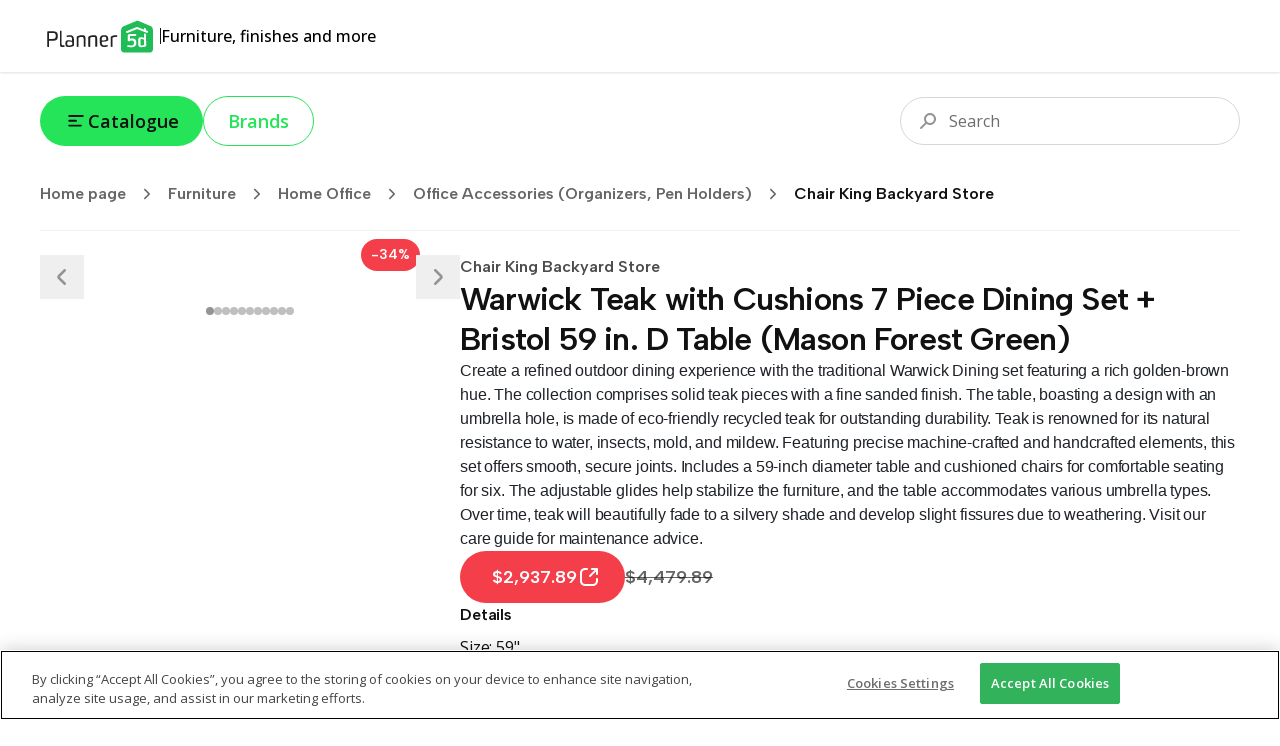

--- FILE ---
content_type: text/html; charset=utf-8
request_url: https://shop.planner5d.com/products/110185-warwick-teak-with-cushions-7-piece-dining-set-bristol-59-in-d-table-mason-forest-green
body_size: 61013
content:
<!DOCTYPE html><html lang="en"><head><meta charSet="utf-8"/><meta name="viewport" content="width=device-width, initial-scale=1"/><link rel="preload" as="image" imageSrcSet="/_next/image?url=https%3A%2F%2Fshop.planner5d.com%2Fapi%2Fproducts%2F110185%2Fimages%2F0.jpg&amp;w=128&amp;q=75 128w, /_next/image?url=https%3A%2F%2Fshop.planner5d.com%2Fapi%2Fproducts%2F110185%2Fimages%2F0.jpg&amp;w=256&amp;q=75 256w, /_next/image?url=https%3A%2F%2Fshop.planner5d.com%2Fapi%2Fproducts%2F110185%2Fimages%2F0.jpg&amp;w=384&amp;q=75 384w, /_next/image?url=https%3A%2F%2Fshop.planner5d.com%2Fapi%2Fproducts%2F110185%2Fimages%2F0.jpg&amp;w=640&amp;q=75 640w, /_next/image?url=https%3A%2F%2Fshop.planner5d.com%2Fapi%2Fproducts%2F110185%2Fimages%2F0.jpg&amp;w=750&amp;q=75 750w, /_next/image?url=https%3A%2F%2Fshop.planner5d.com%2Fapi%2Fproducts%2F110185%2Fimages%2F0.jpg&amp;w=828&amp;q=75 828w, /_next/image?url=https%3A%2F%2Fshop.planner5d.com%2Fapi%2Fproducts%2F110185%2Fimages%2F0.jpg&amp;w=1080&amp;q=75 1080w, /_next/image?url=https%3A%2F%2Fshop.planner5d.com%2Fapi%2Fproducts%2F110185%2Fimages%2F0.jpg&amp;w=1200&amp;q=75 1200w, /_next/image?url=https%3A%2F%2Fshop.planner5d.com%2Fapi%2Fproducts%2F110185%2Fimages%2F0.jpg&amp;w=1920&amp;q=75 1920w, /_next/image?url=https%3A%2F%2Fshop.planner5d.com%2Fapi%2Fproducts%2F110185%2Fimages%2F0.jpg&amp;w=2048&amp;q=75 2048w, /_next/image?url=https%3A%2F%2Fshop.planner5d.com%2Fapi%2Fproducts%2F110185%2Fimages%2F0.jpg&amp;w=3840&amp;q=75 3840w" imageSizes="(max-width: 768px) 50vw, 20vw"/><link rel="preload" as="image" imageSrcSet="/_next/image?url=https%3A%2F%2Fshop.planner5d.com%2Fapi%2Fproducts%2F110185%2Fimages%2F1.jpg&amp;w=128&amp;q=75 128w, /_next/image?url=https%3A%2F%2Fshop.planner5d.com%2Fapi%2Fproducts%2F110185%2Fimages%2F1.jpg&amp;w=256&amp;q=75 256w, /_next/image?url=https%3A%2F%2Fshop.planner5d.com%2Fapi%2Fproducts%2F110185%2Fimages%2F1.jpg&amp;w=384&amp;q=75 384w, /_next/image?url=https%3A%2F%2Fshop.planner5d.com%2Fapi%2Fproducts%2F110185%2Fimages%2F1.jpg&amp;w=640&amp;q=75 640w, /_next/image?url=https%3A%2F%2Fshop.planner5d.com%2Fapi%2Fproducts%2F110185%2Fimages%2F1.jpg&amp;w=750&amp;q=75 750w, /_next/image?url=https%3A%2F%2Fshop.planner5d.com%2Fapi%2Fproducts%2F110185%2Fimages%2F1.jpg&amp;w=828&amp;q=75 828w, /_next/image?url=https%3A%2F%2Fshop.planner5d.com%2Fapi%2Fproducts%2F110185%2Fimages%2F1.jpg&amp;w=1080&amp;q=75 1080w, /_next/image?url=https%3A%2F%2Fshop.planner5d.com%2Fapi%2Fproducts%2F110185%2Fimages%2F1.jpg&amp;w=1200&amp;q=75 1200w, /_next/image?url=https%3A%2F%2Fshop.planner5d.com%2Fapi%2Fproducts%2F110185%2Fimages%2F1.jpg&amp;w=1920&amp;q=75 1920w, /_next/image?url=https%3A%2F%2Fshop.planner5d.com%2Fapi%2Fproducts%2F110185%2Fimages%2F1.jpg&amp;w=2048&amp;q=75 2048w, /_next/image?url=https%3A%2F%2Fshop.planner5d.com%2Fapi%2Fproducts%2F110185%2Fimages%2F1.jpg&amp;w=3840&amp;q=75 3840w" imageSizes="(max-width: 768px) 50vw, 20vw"/><link rel="preload" as="image" imageSrcSet="/_next/image?url=https%3A%2F%2Fshop.planner5d.com%2Fapi%2Fproducts%2F110185%2Fimages%2F2.jpg&amp;w=128&amp;q=75 128w, /_next/image?url=https%3A%2F%2Fshop.planner5d.com%2Fapi%2Fproducts%2F110185%2Fimages%2F2.jpg&amp;w=256&amp;q=75 256w, /_next/image?url=https%3A%2F%2Fshop.planner5d.com%2Fapi%2Fproducts%2F110185%2Fimages%2F2.jpg&amp;w=384&amp;q=75 384w, /_next/image?url=https%3A%2F%2Fshop.planner5d.com%2Fapi%2Fproducts%2F110185%2Fimages%2F2.jpg&amp;w=640&amp;q=75 640w, /_next/image?url=https%3A%2F%2Fshop.planner5d.com%2Fapi%2Fproducts%2F110185%2Fimages%2F2.jpg&amp;w=750&amp;q=75 750w, /_next/image?url=https%3A%2F%2Fshop.planner5d.com%2Fapi%2Fproducts%2F110185%2Fimages%2F2.jpg&amp;w=828&amp;q=75 828w, /_next/image?url=https%3A%2F%2Fshop.planner5d.com%2Fapi%2Fproducts%2F110185%2Fimages%2F2.jpg&amp;w=1080&amp;q=75 1080w, /_next/image?url=https%3A%2F%2Fshop.planner5d.com%2Fapi%2Fproducts%2F110185%2Fimages%2F2.jpg&amp;w=1200&amp;q=75 1200w, /_next/image?url=https%3A%2F%2Fshop.planner5d.com%2Fapi%2Fproducts%2F110185%2Fimages%2F2.jpg&amp;w=1920&amp;q=75 1920w, /_next/image?url=https%3A%2F%2Fshop.planner5d.com%2Fapi%2Fproducts%2F110185%2Fimages%2F2.jpg&amp;w=2048&amp;q=75 2048w, /_next/image?url=https%3A%2F%2Fshop.planner5d.com%2Fapi%2Fproducts%2F110185%2Fimages%2F2.jpg&amp;w=3840&amp;q=75 3840w" imageSizes="(max-width: 768px) 50vw, 20vw"/><link rel="preload" as="image" imageSrcSet="/_next/image?url=https%3A%2F%2Fshop.planner5d.com%2Fapi%2Fproducts%2F110185%2Fimages%2F3.jpg&amp;w=128&amp;q=75 128w, /_next/image?url=https%3A%2F%2Fshop.planner5d.com%2Fapi%2Fproducts%2F110185%2Fimages%2F3.jpg&amp;w=256&amp;q=75 256w, /_next/image?url=https%3A%2F%2Fshop.planner5d.com%2Fapi%2Fproducts%2F110185%2Fimages%2F3.jpg&amp;w=384&amp;q=75 384w, /_next/image?url=https%3A%2F%2Fshop.planner5d.com%2Fapi%2Fproducts%2F110185%2Fimages%2F3.jpg&amp;w=640&amp;q=75 640w, /_next/image?url=https%3A%2F%2Fshop.planner5d.com%2Fapi%2Fproducts%2F110185%2Fimages%2F3.jpg&amp;w=750&amp;q=75 750w, /_next/image?url=https%3A%2F%2Fshop.planner5d.com%2Fapi%2Fproducts%2F110185%2Fimages%2F3.jpg&amp;w=828&amp;q=75 828w, /_next/image?url=https%3A%2F%2Fshop.planner5d.com%2Fapi%2Fproducts%2F110185%2Fimages%2F3.jpg&amp;w=1080&amp;q=75 1080w, /_next/image?url=https%3A%2F%2Fshop.planner5d.com%2Fapi%2Fproducts%2F110185%2Fimages%2F3.jpg&amp;w=1200&amp;q=75 1200w, /_next/image?url=https%3A%2F%2Fshop.planner5d.com%2Fapi%2Fproducts%2F110185%2Fimages%2F3.jpg&amp;w=1920&amp;q=75 1920w, /_next/image?url=https%3A%2F%2Fshop.planner5d.com%2Fapi%2Fproducts%2F110185%2Fimages%2F3.jpg&amp;w=2048&amp;q=75 2048w, /_next/image?url=https%3A%2F%2Fshop.planner5d.com%2Fapi%2Fproducts%2F110185%2Fimages%2F3.jpg&amp;w=3840&amp;q=75 3840w" imageSizes="(max-width: 768px) 50vw, 20vw"/><link rel="preload" as="image" imageSrcSet="/_next/image?url=https%3A%2F%2Fshop.planner5d.com%2Fapi%2Fproducts%2F110185%2Fimages%2F4.jpg&amp;w=128&amp;q=75 128w, /_next/image?url=https%3A%2F%2Fshop.planner5d.com%2Fapi%2Fproducts%2F110185%2Fimages%2F4.jpg&amp;w=256&amp;q=75 256w, /_next/image?url=https%3A%2F%2Fshop.planner5d.com%2Fapi%2Fproducts%2F110185%2Fimages%2F4.jpg&amp;w=384&amp;q=75 384w, /_next/image?url=https%3A%2F%2Fshop.planner5d.com%2Fapi%2Fproducts%2F110185%2Fimages%2F4.jpg&amp;w=640&amp;q=75 640w, /_next/image?url=https%3A%2F%2Fshop.planner5d.com%2Fapi%2Fproducts%2F110185%2Fimages%2F4.jpg&amp;w=750&amp;q=75 750w, /_next/image?url=https%3A%2F%2Fshop.planner5d.com%2Fapi%2Fproducts%2F110185%2Fimages%2F4.jpg&amp;w=828&amp;q=75 828w, /_next/image?url=https%3A%2F%2Fshop.planner5d.com%2Fapi%2Fproducts%2F110185%2Fimages%2F4.jpg&amp;w=1080&amp;q=75 1080w, /_next/image?url=https%3A%2F%2Fshop.planner5d.com%2Fapi%2Fproducts%2F110185%2Fimages%2F4.jpg&amp;w=1200&amp;q=75 1200w, /_next/image?url=https%3A%2F%2Fshop.planner5d.com%2Fapi%2Fproducts%2F110185%2Fimages%2F4.jpg&amp;w=1920&amp;q=75 1920w, /_next/image?url=https%3A%2F%2Fshop.planner5d.com%2Fapi%2Fproducts%2F110185%2Fimages%2F4.jpg&amp;w=2048&amp;q=75 2048w, /_next/image?url=https%3A%2F%2Fshop.planner5d.com%2Fapi%2Fproducts%2F110185%2Fimages%2F4.jpg&amp;w=3840&amp;q=75 3840w" imageSizes="(max-width: 768px) 50vw, 20vw"/><link rel="preload" as="image" imageSrcSet="/_next/image?url=https%3A%2F%2Fshop.planner5d.com%2Fapi%2Fproducts%2F110185%2Fimages%2F5.jpg&amp;w=128&amp;q=75 128w, /_next/image?url=https%3A%2F%2Fshop.planner5d.com%2Fapi%2Fproducts%2F110185%2Fimages%2F5.jpg&amp;w=256&amp;q=75 256w, /_next/image?url=https%3A%2F%2Fshop.planner5d.com%2Fapi%2Fproducts%2F110185%2Fimages%2F5.jpg&amp;w=384&amp;q=75 384w, /_next/image?url=https%3A%2F%2Fshop.planner5d.com%2Fapi%2Fproducts%2F110185%2Fimages%2F5.jpg&amp;w=640&amp;q=75 640w, /_next/image?url=https%3A%2F%2Fshop.planner5d.com%2Fapi%2Fproducts%2F110185%2Fimages%2F5.jpg&amp;w=750&amp;q=75 750w, /_next/image?url=https%3A%2F%2Fshop.planner5d.com%2Fapi%2Fproducts%2F110185%2Fimages%2F5.jpg&amp;w=828&amp;q=75 828w, /_next/image?url=https%3A%2F%2Fshop.planner5d.com%2Fapi%2Fproducts%2F110185%2Fimages%2F5.jpg&amp;w=1080&amp;q=75 1080w, /_next/image?url=https%3A%2F%2Fshop.planner5d.com%2Fapi%2Fproducts%2F110185%2Fimages%2F5.jpg&amp;w=1200&amp;q=75 1200w, /_next/image?url=https%3A%2F%2Fshop.planner5d.com%2Fapi%2Fproducts%2F110185%2Fimages%2F5.jpg&amp;w=1920&amp;q=75 1920w, /_next/image?url=https%3A%2F%2Fshop.planner5d.com%2Fapi%2Fproducts%2F110185%2Fimages%2F5.jpg&amp;w=2048&amp;q=75 2048w, /_next/image?url=https%3A%2F%2Fshop.planner5d.com%2Fapi%2Fproducts%2F110185%2Fimages%2F5.jpg&amp;w=3840&amp;q=75 3840w" imageSizes="(max-width: 768px) 50vw, 20vw"/><link rel="preload" as="image" imageSrcSet="/_next/image?url=https%3A%2F%2Fshop.planner5d.com%2Fapi%2Fproducts%2F110185%2Fimages%2F6.jpg&amp;w=128&amp;q=75 128w, /_next/image?url=https%3A%2F%2Fshop.planner5d.com%2Fapi%2Fproducts%2F110185%2Fimages%2F6.jpg&amp;w=256&amp;q=75 256w, /_next/image?url=https%3A%2F%2Fshop.planner5d.com%2Fapi%2Fproducts%2F110185%2Fimages%2F6.jpg&amp;w=384&amp;q=75 384w, /_next/image?url=https%3A%2F%2Fshop.planner5d.com%2Fapi%2Fproducts%2F110185%2Fimages%2F6.jpg&amp;w=640&amp;q=75 640w, /_next/image?url=https%3A%2F%2Fshop.planner5d.com%2Fapi%2Fproducts%2F110185%2Fimages%2F6.jpg&amp;w=750&amp;q=75 750w, /_next/image?url=https%3A%2F%2Fshop.planner5d.com%2Fapi%2Fproducts%2F110185%2Fimages%2F6.jpg&amp;w=828&amp;q=75 828w, /_next/image?url=https%3A%2F%2Fshop.planner5d.com%2Fapi%2Fproducts%2F110185%2Fimages%2F6.jpg&amp;w=1080&amp;q=75 1080w, /_next/image?url=https%3A%2F%2Fshop.planner5d.com%2Fapi%2Fproducts%2F110185%2Fimages%2F6.jpg&amp;w=1200&amp;q=75 1200w, /_next/image?url=https%3A%2F%2Fshop.planner5d.com%2Fapi%2Fproducts%2F110185%2Fimages%2F6.jpg&amp;w=1920&amp;q=75 1920w, /_next/image?url=https%3A%2F%2Fshop.planner5d.com%2Fapi%2Fproducts%2F110185%2Fimages%2F6.jpg&amp;w=2048&amp;q=75 2048w, /_next/image?url=https%3A%2F%2Fshop.planner5d.com%2Fapi%2Fproducts%2F110185%2Fimages%2F6.jpg&amp;w=3840&amp;q=75 3840w" imageSizes="(max-width: 768px) 50vw, 20vw"/><link rel="preload" as="image" imageSrcSet="/_next/image?url=https%3A%2F%2Fshop.planner5d.com%2Fapi%2Fproducts%2F110185%2Fimages%2F7.jpg&amp;w=128&amp;q=75 128w, /_next/image?url=https%3A%2F%2Fshop.planner5d.com%2Fapi%2Fproducts%2F110185%2Fimages%2F7.jpg&amp;w=256&amp;q=75 256w, /_next/image?url=https%3A%2F%2Fshop.planner5d.com%2Fapi%2Fproducts%2F110185%2Fimages%2F7.jpg&amp;w=384&amp;q=75 384w, /_next/image?url=https%3A%2F%2Fshop.planner5d.com%2Fapi%2Fproducts%2F110185%2Fimages%2F7.jpg&amp;w=640&amp;q=75 640w, /_next/image?url=https%3A%2F%2Fshop.planner5d.com%2Fapi%2Fproducts%2F110185%2Fimages%2F7.jpg&amp;w=750&amp;q=75 750w, /_next/image?url=https%3A%2F%2Fshop.planner5d.com%2Fapi%2Fproducts%2F110185%2Fimages%2F7.jpg&amp;w=828&amp;q=75 828w, /_next/image?url=https%3A%2F%2Fshop.planner5d.com%2Fapi%2Fproducts%2F110185%2Fimages%2F7.jpg&amp;w=1080&amp;q=75 1080w, /_next/image?url=https%3A%2F%2Fshop.planner5d.com%2Fapi%2Fproducts%2F110185%2Fimages%2F7.jpg&amp;w=1200&amp;q=75 1200w, /_next/image?url=https%3A%2F%2Fshop.planner5d.com%2Fapi%2Fproducts%2F110185%2Fimages%2F7.jpg&amp;w=1920&amp;q=75 1920w, /_next/image?url=https%3A%2F%2Fshop.planner5d.com%2Fapi%2Fproducts%2F110185%2Fimages%2F7.jpg&amp;w=2048&amp;q=75 2048w, /_next/image?url=https%3A%2F%2Fshop.planner5d.com%2Fapi%2Fproducts%2F110185%2Fimages%2F7.jpg&amp;w=3840&amp;q=75 3840w" imageSizes="(max-width: 768px) 50vw, 20vw"/><link rel="preload" as="image" imageSrcSet="/_next/image?url=https%3A%2F%2Fshop.planner5d.com%2Fapi%2Fproducts%2F110185%2Fimages%2F8.jpg&amp;w=128&amp;q=75 128w, /_next/image?url=https%3A%2F%2Fshop.planner5d.com%2Fapi%2Fproducts%2F110185%2Fimages%2F8.jpg&amp;w=256&amp;q=75 256w, /_next/image?url=https%3A%2F%2Fshop.planner5d.com%2Fapi%2Fproducts%2F110185%2Fimages%2F8.jpg&amp;w=384&amp;q=75 384w, /_next/image?url=https%3A%2F%2Fshop.planner5d.com%2Fapi%2Fproducts%2F110185%2Fimages%2F8.jpg&amp;w=640&amp;q=75 640w, /_next/image?url=https%3A%2F%2Fshop.planner5d.com%2Fapi%2Fproducts%2F110185%2Fimages%2F8.jpg&amp;w=750&amp;q=75 750w, /_next/image?url=https%3A%2F%2Fshop.planner5d.com%2Fapi%2Fproducts%2F110185%2Fimages%2F8.jpg&amp;w=828&amp;q=75 828w, /_next/image?url=https%3A%2F%2Fshop.planner5d.com%2Fapi%2Fproducts%2F110185%2Fimages%2F8.jpg&amp;w=1080&amp;q=75 1080w, /_next/image?url=https%3A%2F%2Fshop.planner5d.com%2Fapi%2Fproducts%2F110185%2Fimages%2F8.jpg&amp;w=1200&amp;q=75 1200w, /_next/image?url=https%3A%2F%2Fshop.planner5d.com%2Fapi%2Fproducts%2F110185%2Fimages%2F8.jpg&amp;w=1920&amp;q=75 1920w, /_next/image?url=https%3A%2F%2Fshop.planner5d.com%2Fapi%2Fproducts%2F110185%2Fimages%2F8.jpg&amp;w=2048&amp;q=75 2048w, /_next/image?url=https%3A%2F%2Fshop.planner5d.com%2Fapi%2Fproducts%2F110185%2Fimages%2F8.jpg&amp;w=3840&amp;q=75 3840w" imageSizes="(max-width: 768px) 50vw, 20vw"/><link rel="preload" as="image" imageSrcSet="/_next/image?url=https%3A%2F%2Fshop.planner5d.com%2Fapi%2Fproducts%2F110185%2Fimages%2F9.jpg&amp;w=128&amp;q=75 128w, /_next/image?url=https%3A%2F%2Fshop.planner5d.com%2Fapi%2Fproducts%2F110185%2Fimages%2F9.jpg&amp;w=256&amp;q=75 256w, /_next/image?url=https%3A%2F%2Fshop.planner5d.com%2Fapi%2Fproducts%2F110185%2Fimages%2F9.jpg&amp;w=384&amp;q=75 384w, /_next/image?url=https%3A%2F%2Fshop.planner5d.com%2Fapi%2Fproducts%2F110185%2Fimages%2F9.jpg&amp;w=640&amp;q=75 640w, /_next/image?url=https%3A%2F%2Fshop.planner5d.com%2Fapi%2Fproducts%2F110185%2Fimages%2F9.jpg&amp;w=750&amp;q=75 750w, /_next/image?url=https%3A%2F%2Fshop.planner5d.com%2Fapi%2Fproducts%2F110185%2Fimages%2F9.jpg&amp;w=828&amp;q=75 828w, /_next/image?url=https%3A%2F%2Fshop.planner5d.com%2Fapi%2Fproducts%2F110185%2Fimages%2F9.jpg&amp;w=1080&amp;q=75 1080w, /_next/image?url=https%3A%2F%2Fshop.planner5d.com%2Fapi%2Fproducts%2F110185%2Fimages%2F9.jpg&amp;w=1200&amp;q=75 1200w, /_next/image?url=https%3A%2F%2Fshop.planner5d.com%2Fapi%2Fproducts%2F110185%2Fimages%2F9.jpg&amp;w=1920&amp;q=75 1920w, /_next/image?url=https%3A%2F%2Fshop.planner5d.com%2Fapi%2Fproducts%2F110185%2Fimages%2F9.jpg&amp;w=2048&amp;q=75 2048w, /_next/image?url=https%3A%2F%2Fshop.planner5d.com%2Fapi%2Fproducts%2F110185%2Fimages%2F9.jpg&amp;w=3840&amp;q=75 3840w" imageSizes="(max-width: 768px) 50vw, 20vw"/><link rel="stylesheet" href="/_next/static/css/6832c1ba04f88e44.css" data-precedence="next"/><link rel="stylesheet" href="/_next/static/css/6b8e655b082a77f5.css" data-precedence="next"/><link rel="preload" as="script" fetchPriority="low" href="/_next/static/chunks/webpack-3acc85c5ff0ec9b0.js"/><script src="/_next/static/chunks/4bd1b696-90ea2d8d9a4d3b96.js" async=""></script><script src="/_next/static/chunks/684-c2b2ac44d1c9ca8d.js" async=""></script><script src="/_next/static/chunks/main-app-481e3e99de13f0d4.js" async=""></script><script src="/_next/static/chunks/10-69251d06ca9ef79d.js" async=""></script><script src="/_next/static/chunks/985-88d5167136b8e1ed.js" async=""></script><script src="/_next/static/chunks/app/layout-6e298dc9c8dddd6b.js" async=""></script><script src="/_next/static/chunks/874-34339f192a101fce.js" async=""></script><script src="/_next/static/chunks/230-50be06d5f3b8f71f.js" async=""></script><script src="/_next/static/chunks/170-b445c8b192003aa5.js" async=""></script><script src="/_next/static/chunks/720-414883c043115442.js" async=""></script><script src="/_next/static/chunks/548-d22bb6d3d3de4fde.js" async=""></script><script src="/_next/static/chunks/938-e36c8a2d75022986.js" async=""></script><script src="/_next/static/chunks/app/(routing)/(main)/layout-e2d03a9a0dab93a4.js" async=""></script><script src="/_next/static/chunks/766-9c26b206242eda09.js" async=""></script><script src="/_next/static/chunks/app/(routing)/(main)/(home)/page-a2c9e9ae4df17d93.js" async=""></script><script src="/_next/static/chunks/248-5d8a8cbb70e5cf9a.js" async=""></script><script src="/_next/static/chunks/app/(routing)/(main)/products/%5Bslug%5D/page-0f50fdc313491f39.js" async=""></script><link rel="preload" href="https://cdn.devtodev.com/sdk/web/v2/devtodevsdk.js" as="script"/><link rel="preload" href="https://www.googletagmanager.com/gtag/js?id=G-HGBFGPN3GB" as="script"/><link rel="preload" as="image" imageSrcSet="/_next/image?url=https%3A%2F%2Fshop.planner5d.com%2Fapi%2Fproducts%2F110185%2Fimages%2F10.jpg&amp;w=128&amp;q=75 128w, /_next/image?url=https%3A%2F%2Fshop.planner5d.com%2Fapi%2Fproducts%2F110185%2Fimages%2F10.jpg&amp;w=256&amp;q=75 256w, /_next/image?url=https%3A%2F%2Fshop.planner5d.com%2Fapi%2Fproducts%2F110185%2Fimages%2F10.jpg&amp;w=384&amp;q=75 384w, /_next/image?url=https%3A%2F%2Fshop.planner5d.com%2Fapi%2Fproducts%2F110185%2Fimages%2F10.jpg&amp;w=640&amp;q=75 640w, /_next/image?url=https%3A%2F%2Fshop.planner5d.com%2Fapi%2Fproducts%2F110185%2Fimages%2F10.jpg&amp;w=750&amp;q=75 750w, /_next/image?url=https%3A%2F%2Fshop.planner5d.com%2Fapi%2Fproducts%2F110185%2Fimages%2F10.jpg&amp;w=828&amp;q=75 828w, /_next/image?url=https%3A%2F%2Fshop.planner5d.com%2Fapi%2Fproducts%2F110185%2Fimages%2F10.jpg&amp;w=1080&amp;q=75 1080w, /_next/image?url=https%3A%2F%2Fshop.planner5d.com%2Fapi%2Fproducts%2F110185%2Fimages%2F10.jpg&amp;w=1200&amp;q=75 1200w, /_next/image?url=https%3A%2F%2Fshop.planner5d.com%2Fapi%2Fproducts%2F110185%2Fimages%2F10.jpg&amp;w=1920&amp;q=75 1920w, /_next/image?url=https%3A%2F%2Fshop.planner5d.com%2Fapi%2Fproducts%2F110185%2Fimages%2F10.jpg&amp;w=2048&amp;q=75 2048w, /_next/image?url=https%3A%2F%2Fshop.planner5d.com%2Fapi%2Fproducts%2F110185%2Fimages%2F10.jpg&amp;w=3840&amp;q=75 3840w" imageSizes="(max-width: 768px) 50vw, 20vw"/><meta name="next-size-adjust" content=""/><title>Warwick Teak with Cushions 7 Piece Dining Set + Bristol 59 in. — Planner 5D</title><meta name="description" content="Create a refined outdoor dining experience with the traditional Warwick Dining set featuring a rich golden-brown hue."/><link rel="canonical" href="https://shop.planner5d.com/products/110185-warwick-teak-with-cushions-7-piece-dining-set-bristol-59-in-d-table-mason-forest-green"/><meta property="og:title" content="Warwick Teak with Cushions 7 Piece Dining Set + Bristol 59 in. — Planner 5D"/><meta property="og:description" content="Create a refined outdoor dining experience with the traditional Warwick Dining set featuring a rich golden-brown hue."/><meta property="og:url" content="https://shop.planner5d.com/products/110185-warwick-teak-with-cushions-7-piece-dining-set-bristol-59-in-d-table-mason-forest-green"/><meta property="og:image" content="https://shop.planner5d.com/api/products/110185/images/0.jpg"/><meta property="og:image" content="https://shop.planner5d.com/api/products/110185/images/1.jpg"/><meta property="og:image" content="https://shop.planner5d.com/api/products/110185/images/2.jpg"/><meta property="og:image" content="https://shop.planner5d.com/api/products/110185/images/3.jpg"/><meta property="og:image" content="https://shop.planner5d.com/api/products/110185/images/4.jpg"/><meta property="og:image" content="https://shop.planner5d.com/api/products/110185/images/5.jpg"/><meta property="og:image" content="https://shop.planner5d.com/api/products/110185/images/6.jpg"/><meta property="og:image" content="https://shop.planner5d.com/api/products/110185/images/7.jpg"/><meta property="og:image" content="https://shop.planner5d.com/api/products/110185/images/8.jpg"/><meta property="og:image" content="https://shop.planner5d.com/api/products/110185/images/9.jpg"/><meta property="og:image" content="https://shop.planner5d.com/api/products/110185/images/10.jpg"/><meta property="og:type" content="website"/><meta name="twitter:card" content="summary_large_image"/><meta name="twitter:title" content="Warwick Teak with Cushions 7 Piece Dining Set + Bristol 59 in. — Planner 5D"/><meta name="twitter:description" content="Create a refined outdoor dining experience with the traditional Warwick Dining set featuring a rich golden-brown hue."/><meta name="twitter:image" content="https://shop.planner5d.com/api/products/110185/images/0.jpg"/><meta name="twitter:image" content="https://shop.planner5d.com/api/products/110185/images/1.jpg"/><meta name="twitter:image" content="https://shop.planner5d.com/api/products/110185/images/2.jpg"/><meta name="twitter:image" content="https://shop.planner5d.com/api/products/110185/images/3.jpg"/><meta name="twitter:image" content="https://shop.planner5d.com/api/products/110185/images/4.jpg"/><meta name="twitter:image" content="https://shop.planner5d.com/api/products/110185/images/5.jpg"/><meta name="twitter:image" content="https://shop.planner5d.com/api/products/110185/images/6.jpg"/><meta name="twitter:image" content="https://shop.planner5d.com/api/products/110185/images/7.jpg"/><meta name="twitter:image" content="https://shop.planner5d.com/api/products/110185/images/8.jpg"/><meta name="twitter:image" content="https://shop.planner5d.com/api/products/110185/images/9.jpg"/><meta name="twitter:image" content="https://shop.planner5d.com/api/products/110185/images/10.jpg"/><link rel="icon" href="/favicon.ico"/><script>document.querySelectorAll('body link[rel="icon"], body link[rel="apple-touch-icon"]').forEach(el => document.head.appendChild(el))</script><script src="/_next/static/chunks/polyfills-42372ed130431b0a.js" noModule=""></script></head><body class="font-sans min-h-screen flex flex-col __variable_2fad4c __variable_a363ed"><div class="h-[72px] w-full px-5 md:px-section-small relative top-0 z-[99] flex justify-between items-stretch gap-10 shadow-[0px_1px_2px_0px_rgba(0,0,0,0.12)]"><div class="flex items-center gap-4"><a class="self-center" href="/"><svg width="120" height="33" viewBox="0 0 120 33" fill="none" xmlns="http://www.w3.org/2000/svg"><path d="M97.7863 4.6333L84.1577 10.3001L85.0968 29.4868L109.377 27.8563V8.99057L97.7863 4.6333Z" fill="white"></path><path d="M100.386 20.7279V23.6174C100.386 24.4789 100.494 25.4363 101.248 25.4363C102.533 25.4363 103.923 25.2209 103.923 25.0055V19.5541C103.072 19.2115 102.165 19.0289 101.248 19.0156C100.494 19.0156 100.386 19.8772 100.386 20.7279Z" fill="#20BD57"></path><path d="M110.019 5.85128L97.4925 0.5L84.6543 5.85128C81.0154 6.92175 81.0154 9.59686 81.0154 12.4863V29.5018C81.0379 30.3081 81.3755 31.0734 81.9557 31.6337C82.5359 32.194 83.3126 32.5046 84.1191 32.4989H109.805C110.207 32.5107 110.607 32.442 110.982 32.2969C111.357 32.1518 111.699 31.9332 111.988 31.654C112.277 31.3747 112.508 31.0405 112.666 30.6709C112.824 30.3013 112.907 29.9038 112.909 29.5018V12.3786C113.015 9.70455 113.015 6.81406 110.019 5.85128ZM91.9323 18.3771C94.8217 18.3771 96.3208 19.6619 96.3208 22.7656V22.981C96.3208 26.299 93.9666 27.2618 91.1838 27.2618C89.9606 27.2241 88.743 27.0799 87.5448 26.831C87.2218 26.7233 87.1141 26.5079 87.2217 26.4002C87.3294 25.9695 87.6525 25.1155 87.8679 25.1155C88.8587 25.3114 89.8591 25.4552 90.865 25.5462C92.684 25.5462 93.9687 25.0078 93.9687 22.9778C93.9687 21.2654 93.538 20.5159 91.4003 20.5159C90.9695 20.5159 90.2232 20.5159 90.0089 20.9467C89.6858 21.162 89.5781 21.2697 89.3627 21.2697H88.2922C87.9691 21.2697 87.8614 21.162 87.8614 20.839V15.2691C87.9691 14.4075 88.723 14.092 89.8947 14.092H95.8878C95.9459 14.0859 96.0046 14.0928 96.0596 14.1123C96.1147 14.1318 96.1646 14.1634 96.2059 14.2047C96.2472 14.2459 96.2788 14.2959 96.2983 14.351C96.3177 14.406 96.3247 14.4647 96.3186 14.5227C96.3186 14.7381 96.2109 15.9141 95.8878 15.9141H90.0056V19.0179C90.5447 18.5701 91.2324 18.3414 91.9323 18.3771ZM106.166 25.655C106.187 25.8105 106.156 25.9685 106.078 26.1047C106 26.2409 105.88 26.3477 105.735 26.4089C104.156 26.9641 102.486 27.2198 100.813 27.1627C98.7794 27.1627 98.2442 25.8779 98.2442 23.7381V20.6203C98.2442 18.908 98.3519 17.1957 100.813 17.1957C101.895 17.1777 102.963 17.4372 103.916 17.9496V13.8777C103.916 13.2315 104.563 13.4469 104.563 13.4469L105.633 13.8777C106.064 13.9854 106.064 14.3084 106.064 14.7392L106.171 25.6561L106.166 25.655ZM107.985 11.6344C107.877 11.9575 107.554 13.1324 107.231 13.0258L97.0692 9.06162L86.7953 13.2358C86.5799 13.3435 86.2568 12.0587 86.0414 11.8444C85.826 11.5213 86.0414 11.4136 86.3645 11.306L96.9594 6.91745L103.916 9.59255V8.31315C103.916 8.09776 104.132 7.99007 104.347 7.99007L105.632 8.42085C106.063 8.63623 106.063 8.63623 106.063 9.06701V10.2387L107.668 10.9926C107.738 11.0046 107.803 11.0328 107.859 11.0747C107.916 11.1167 107.962 11.1713 107.993 11.2341C108.024 11.297 108.041 11.3663 108.04 11.4366C108.04 11.5069 108.023 11.5761 107.991 11.6387L107.985 11.6344Z" fill="#20BD57"></path><path d="M7.06128 11.8475C7.06128 11.4168 7.81513 11.3091 8.34606 11.3091H12.4126C16.4791 11.3091 17.7638 12.3796 17.7638 15.8042V16.235C17.7638 19.7662 16.4791 20.7301 12.4126 20.7301H9.09453V26.5089C9.09947 26.5809 9.08893 26.6531 9.06361 26.7207C9.0383 26.7883 8.9988 26.8496 8.94778 26.9006C8.89676 26.9517 8.8354 26.9912 8.76783 27.0165C8.70026 27.0418 8.62805 27.0523 8.55606 27.0474C8.12529 27.0474 7.16466 26.9397 7.16466 26.6166V11.8475H7.06128ZM9.09453 13.0214V18.9079H12.4126C15.0877 18.9079 15.7306 18.3695 15.7306 16.1251V15.6944C15.7306 13.4468 15.0844 12.9116 12.4126 12.9116L9.09453 13.0193V13.0214Z" fill="#222222"></path><path d="M24.7197 26.1858C24.8274 26.5089 24.612 26.6166 24.2889 26.7243C23.6591 26.9187 23.0149 27.0627 22.3623 27.1551C21.0775 27.1551 19.9004 26.5089 19.9004 24.3723V11.098C19.9004 10.7749 20.8632 10.6672 21.1852 10.6672C21.6159 10.6672 21.6159 10.8826 21.6159 11.3134V24.0449C21.6159 24.9065 21.939 25.3297 22.793 25.3297C23.1584 25.3098 23.5189 25.2372 23.8635 25.1143C24.2921 25.1154 24.6131 25.7572 24.7197 26.1858Z" fill="#222222"></path><path d="M34.0321 25.2221C34.0321 26.3992 30.7141 27.0411 28.2533 27.0411C25.7925 27.0411 25.3628 25.4353 25.3628 23.5098C25.3628 21.7975 25.7936 20.1918 28.2522 20.1918C29.5639 20.1886 30.8666 20.407 32.1055 20.8379V19.3356C32.1055 17.8376 31.6747 17.1947 30.8207 16.8737C30.2545 16.7846 29.6813 16.7486 29.1084 16.766C28.5322 16.785 27.959 16.8571 27.396 16.9814C26.9653 17.0891 26.7499 16.443 26.6422 16.2276C26.5565 16.1012 26.5184 15.9486 26.5345 15.7968C26.5381 15.7408 26.5619 15.6881 26.6015 15.6484C26.6412 15.6088 26.6939 15.585 26.7499 15.5814C27.7311 15.3333 28.7356 15.1889 29.747 15.1506C32.6364 15.1506 33.9212 16.4354 33.9212 19.4314L34.0289 25.2103L34.0321 25.2221ZM32.2121 22.3316C31.9967 21.9009 30.4998 21.4701 28.7874 21.4701C27.5027 21.4701 27.1817 22.3316 27.1817 23.5033C27.1817 24.675 27.5048 25.5366 28.7874 25.5366C29.994 25.6499 31.2028 25.3458 32.2121 24.675V22.3316Z" fill="#222222"></path><path d="M43.6641 19.7631C43.6641 18.4783 43.6641 16.8737 42.2727 16.8737C40.4537 16.8737 38.5271 17.4122 38.5271 17.8365V26.5058C38.5202 26.6178 38.4726 26.7234 38.3933 26.8027C38.3139 26.8821 38.2083 26.9297 38.0963 26.9366H37.9886C37.5579 26.9366 36.7039 26.8289 36.7039 26.5058V16.9803C36.7039 16.2265 39.2723 15.1614 42.5904 15.1614C45.3732 15.1614 45.4798 17.1946 45.4798 19.1213V26.3992C45.4798 26.7223 45.2644 26.8299 44.9413 26.8299C44.6182 26.8299 43.6565 26.7223 43.6565 26.3992V19.7631H43.6641Z" fill="#222222"></path><path d="M55.3294 19.7631C55.3294 18.4783 55.3294 16.8737 53.938 16.8737C52.119 16.8737 50.1924 17.4122 50.1924 17.8365V26.5058C50.1855 26.6178 50.1379 26.7234 50.0586 26.8027C49.9792 26.8821 49.8736 26.9297 49.7616 26.9366H49.6539C49.2231 26.9366 48.3691 26.8289 48.3691 26.5058V16.9803C48.3691 16.2265 50.9376 15.1614 54.2557 15.1614C57.0385 15.1614 57.1451 17.1946 57.1451 19.1213V26.3992C57.1451 26.7223 56.9297 26.8299 56.6066 26.8299C56.2835 26.8299 55.3218 26.7223 55.3218 26.3992V19.7631H55.3294Z" fill="#222222"></path><path d="M64.1053 27.041C61.0016 27.041 59.7168 25.2221 59.7168 21.6897V19.8708C59.7168 16.8737 60.6796 15.1614 64.2119 15.1614H64.6427C67.7464 15.1614 68.174 17.088 68.174 19.0146V19.8762C68.174 20.7377 67.3124 21.5885 61.7522 21.6951C61.7522 24.3702 62.2907 25.4407 64.2141 25.4407C65.2261 25.41 66.2315 25.2655 67.2112 25.0099C67.5343 24.9022 67.6419 25.6561 67.7496 26.0804C67.8573 26.5047 67.6419 26.5112 67.3189 26.5112C66.2834 26.8607 65.1981 27.0396 64.1053 27.041ZM66.2462 18.586C66.2462 17.3012 65.7078 16.6594 64.5339 16.6594C62.715 16.6594 61.6445 17.0902 61.6445 19.5488V20.5116C64.213 20.5116 66.1396 20.2962 66.1396 19.65V18.586H66.2462Z" fill="#222222"></path><path d="M75.5564 16.8738C74.2717 16.8738 72.5593 17.52 72.5593 17.8366V26.5059C72.5524 26.6179 72.5049 26.7235 72.4255 26.8028C72.3462 26.8822 72.2406 26.9298 72.1286 26.9367H72.0209C71.5901 26.9367 70.7361 26.829 70.7361 26.5059V16.9804C70.7361 16.3343 73.3046 15.1615 75.5521 15.1615C75.9832 15.144 76.4148 15.1802 76.8369 15.2692C77.2677 15.2692 77.3754 15.4846 77.2677 15.6999C77.16 16.1307 76.8369 16.9847 76.6215 16.9847C76.2739 16.8955 75.915 16.8581 75.5564 16.8738Z" fill="#222222"></path></svg></a><div class="h-4 w-px bg-tprimary"></div><div class="text-base font-medium">Furniture, finishes and more</div></div></div><div class="flex-1 flex flex-col"><div class="px-5 lg:px-section-small w-screen sticky md:relative top-0 z-50 py-6 bg-white-total md:bg-transparent flex flex-row items-center justify-between gap-3 text-lg text-tprimary"><!--$--><div class="flex gap-2 md:gap-3 relative"><button type="button" class="bg-surface hover:bg-surface-hover active:bg-surface-active text-tprimary px-6 py-3 text-lg font-semibold leading-[24px] flex items-center gap-x-2 rounded-full transition duration-200 disabled:pointer-events-none disabled:grayscale disabled:opacity-75" style="background-image:linear-gradient(102deg, var(--tw-gradient-stops))"><svg width="24" height="24" viewBox="0 0 24 25" fill="none" xmlns="http://www.w3.org/2000/svg"><path fill-rule="evenodd" clip-rule="evenodd" d="M3.99951 7.27734C3.99951 6.72506 4.44723 6.27734 4.99951 6.27734H18.9995C19.5518 6.27734 19.9995 6.72506 19.9995 7.27734C19.9995 7.82963 19.5518 8.27734 18.9995 8.27734H4.99951C4.44723 8.27734 3.99951 7.82963 3.99951 7.27734ZM3.99951 12.2773C3.99951 11.7251 4.44723 11.2773 4.99951 11.2773H11.9995C12.5518 11.2773 12.9995 11.7251 12.9995 12.2773C12.9995 12.8296 12.5518 13.2773 11.9995 13.2773H4.99951C4.44723 13.2773 3.99951 12.8296 3.99951 12.2773ZM3.99951 17.2773C3.99951 16.7251 4.44723 16.2773 4.99951 16.2773H16.9995C17.5518 16.2773 17.9995 16.7251 17.9995 17.2773C17.9995 17.8296 17.5518 18.2773 16.9995 18.2773H4.99951C4.44723 18.2773 3.99951 17.8296 3.99951 17.2773Z" fill="currentColor"></path></svg>Catalogue</button><a class="text-surface border border-current hover:text-surface-hover active:text-surface-active px-6 py-3 text-lg font-semibold leading-[24px] flex items-center gap-x-2 rounded-full transition duration-200 disabled:pointer-events-none disabled:grayscale disabled:opacity-75" style="background-image:linear-gradient(102deg, var(--tw-gradient-stops))" href="/brands">Brands</a></div><!--/$--><!--$--><div class="flex-1 relative w-full md:max-w-[340px] h-9 md:h-12"><div class="flex-1 w-full md:max-w-[340px] absolute right-0 top-0 focus-within:w-screen md:focus-within:w-full"><div class="absolute top-1/2 left-3 md:left-4 -translate-y-1/2 z-10 pointer-events-none"><svg width="24" height="24" viewBox="0 0 24 24" fill="none" xmlns="http://www.w3.org/2000/svg"><path fill-rule="evenodd" clip-rule="evenodd" d="M18 10C18 12.2091 16.2091 14 14 14C11.7909 14 10 12.2091 10 10C10 7.79086 11.7909 6 14 6C16.2091 6 18 7.79086 18 10ZM20 10C20 13.3137 17.3137 16 14 16C12.7042 16 11.5043 15.5892 10.5235 14.8907L5.70711 19.7071C5.31658 20.0976 4.68342 20.0976 4.29289 19.7071C3.90237 19.3166 3.90237 18.6834 4.29289 18.2929L9.10925 13.4765C8.41079 12.4957 8 11.2958 8 10C8 6.68629 10.6863 4 14 4C17.3137 4 20 6.68629 20 10Z" fill="#949494"></path></svg></div><input type="text" placeholder="Search" class="w-full h-9 md:h-12 py-2 md:py-3 pr-3 pl-10 md:pl-12 border border-[#D7D7D7] rounded-full outline-none text-base text-tprimary placeholder:text-[#6D6D6D] outline-offset-1 outline-0 transition-all duration-300 focus:outline-[#DDFBE1] focus:outline-[3px] focus:border-[#00B227]" value=""/></div></div><!--/$--></div><div class="px-5 lg:px-section-small w-screen"><div class="border-b border-[#F2F2F2] pb-3"><!--$--><div class="h-12 flex items-center gap-x max-w-full overflow-x-scroll md:overflow-hidden"><a class="flex items-center shrink-0 font-semibold font-title text-black-total/60 hover:text-primary transition-colors duration-300" href="/">Home page<div class="p-2 mx-1"><svg width="18" height="18" viewBox="0 0 24 24" fill="none" xmlns="http://www.w3.org/2000/svg"><path d="M9 6L15 12L9 18" stroke="currentColor" stroke-width="2" stroke-linecap="round" stroke-linejoin="round"></path></svg></div></a><div style="width:1em;height:1em"><div class="animate-spin origin-center w-full h-full"><svg xmlns="http://www.w3.org/2000/svg" viewBox="0 0 44 44" stroke="currentColor" style="width:1em;height:1em"><g fill="none" fill-rule="evenodd" stroke-width="4"><circle stroke-opacity=".5" cx="22" cy="22" r="18"></circle><path d="M40 22c0-9.94-8.06-18-18-18"></path></g></svg></div></div></div><!--/$--></div></div><div class="relative z-10 mt-6"><div id="categories-view" class="absolute left-0 top-0 w-full h-full z-[999] pointer-events-none"></div><main class="flex flex-col gap-y-20 px-5 lg:px-section-small"><div class="flex flex-col md:flex-row gap-x-[7%] gap-y-20"><div class="w-full md:w-[35%] self-start relative"><div class="absolute -top-4 z-50 px-2.5 py-1.5 rounded-full bg-accent-sale text-white-total font-title font-semibold text-sm right-10">-34%</div><div class="relative flex items-center h-full gap-x-6 self-start"><button type="button" aria-label="Prev" class="relative active:translate-y-1 group w-8 h-8 lg:w-11 lg:h-11 shrink-0 z-50 flex items-center justify-center text-white-total false false transition duration-300"><svg width="32" height="32" viewBox="0 0 24 24" fill="none" xmlns="http://www.w3.org/2000/svg" class="text-[#949494] group-hover:text-[#797979]"><path fill-rule="evenodd" clip-rule="evenodd" d="M14.7071 17.7071C15.0976 17.3166 15.0976 16.6834 14.7071 16.2929L10.4142 12L14.7071 7.70711C15.0976 7.31658 15.0976 6.68342 14.7071 6.29289C14.3166 5.90237 13.6834 5.90237 13.2929 6.29289L8.99997 10.5858C8.21892 11.3668 8.21892 12.6332 8.99997 13.4142L13.2929 17.7071C13.6834 18.0976 14.3166 18.0976 14.7071 17.7071Z" fill="currentColor"></path></svg></button><div class="swiper w-full"><div class="swiper-wrapper"><div class="swiper-slide"><div class="w-full aspect-square relative"><img alt="" decoding="async" data-nimg="fill" class="object-cover" style="position:absolute;height:100%;width:100%;left:0;top:0;right:0;bottom:0;color:transparent" sizes="(max-width: 768px) 50vw, 20vw" srcSet="/_next/image?url=https%3A%2F%2Fshop.planner5d.com%2Fapi%2Fproducts%2F110185%2Fimages%2F0.jpg&amp;w=128&amp;q=75 128w, /_next/image?url=https%3A%2F%2Fshop.planner5d.com%2Fapi%2Fproducts%2F110185%2Fimages%2F0.jpg&amp;w=256&amp;q=75 256w, /_next/image?url=https%3A%2F%2Fshop.planner5d.com%2Fapi%2Fproducts%2F110185%2Fimages%2F0.jpg&amp;w=384&amp;q=75 384w, /_next/image?url=https%3A%2F%2Fshop.planner5d.com%2Fapi%2Fproducts%2F110185%2Fimages%2F0.jpg&amp;w=640&amp;q=75 640w, /_next/image?url=https%3A%2F%2Fshop.planner5d.com%2Fapi%2Fproducts%2F110185%2Fimages%2F0.jpg&amp;w=750&amp;q=75 750w, /_next/image?url=https%3A%2F%2Fshop.planner5d.com%2Fapi%2Fproducts%2F110185%2Fimages%2F0.jpg&amp;w=828&amp;q=75 828w, /_next/image?url=https%3A%2F%2Fshop.planner5d.com%2Fapi%2Fproducts%2F110185%2Fimages%2F0.jpg&amp;w=1080&amp;q=75 1080w, /_next/image?url=https%3A%2F%2Fshop.planner5d.com%2Fapi%2Fproducts%2F110185%2Fimages%2F0.jpg&amp;w=1200&amp;q=75 1200w, /_next/image?url=https%3A%2F%2Fshop.planner5d.com%2Fapi%2Fproducts%2F110185%2Fimages%2F0.jpg&amp;w=1920&amp;q=75 1920w, /_next/image?url=https%3A%2F%2Fshop.planner5d.com%2Fapi%2Fproducts%2F110185%2Fimages%2F0.jpg&amp;w=2048&amp;q=75 2048w, /_next/image?url=https%3A%2F%2Fshop.planner5d.com%2Fapi%2Fproducts%2F110185%2Fimages%2F0.jpg&amp;w=3840&amp;q=75 3840w" src="/_next/image?url=https%3A%2F%2Fshop.planner5d.com%2Fapi%2Fproducts%2F110185%2Fimages%2F0.jpg&amp;w=3840&amp;q=75"/></div></div><div class="swiper-slide"><div class="w-full aspect-square relative"><img alt="" decoding="async" data-nimg="fill" class="object-cover" style="position:absolute;height:100%;width:100%;left:0;top:0;right:0;bottom:0;color:transparent" sizes="(max-width: 768px) 50vw, 20vw" srcSet="/_next/image?url=https%3A%2F%2Fshop.planner5d.com%2Fapi%2Fproducts%2F110185%2Fimages%2F1.jpg&amp;w=128&amp;q=75 128w, /_next/image?url=https%3A%2F%2Fshop.planner5d.com%2Fapi%2Fproducts%2F110185%2Fimages%2F1.jpg&amp;w=256&amp;q=75 256w, /_next/image?url=https%3A%2F%2Fshop.planner5d.com%2Fapi%2Fproducts%2F110185%2Fimages%2F1.jpg&amp;w=384&amp;q=75 384w, /_next/image?url=https%3A%2F%2Fshop.planner5d.com%2Fapi%2Fproducts%2F110185%2Fimages%2F1.jpg&amp;w=640&amp;q=75 640w, /_next/image?url=https%3A%2F%2Fshop.planner5d.com%2Fapi%2Fproducts%2F110185%2Fimages%2F1.jpg&amp;w=750&amp;q=75 750w, /_next/image?url=https%3A%2F%2Fshop.planner5d.com%2Fapi%2Fproducts%2F110185%2Fimages%2F1.jpg&amp;w=828&amp;q=75 828w, /_next/image?url=https%3A%2F%2Fshop.planner5d.com%2Fapi%2Fproducts%2F110185%2Fimages%2F1.jpg&amp;w=1080&amp;q=75 1080w, /_next/image?url=https%3A%2F%2Fshop.planner5d.com%2Fapi%2Fproducts%2F110185%2Fimages%2F1.jpg&amp;w=1200&amp;q=75 1200w, /_next/image?url=https%3A%2F%2Fshop.planner5d.com%2Fapi%2Fproducts%2F110185%2Fimages%2F1.jpg&amp;w=1920&amp;q=75 1920w, /_next/image?url=https%3A%2F%2Fshop.planner5d.com%2Fapi%2Fproducts%2F110185%2Fimages%2F1.jpg&amp;w=2048&amp;q=75 2048w, /_next/image?url=https%3A%2F%2Fshop.planner5d.com%2Fapi%2Fproducts%2F110185%2Fimages%2F1.jpg&amp;w=3840&amp;q=75 3840w" src="/_next/image?url=https%3A%2F%2Fshop.planner5d.com%2Fapi%2Fproducts%2F110185%2Fimages%2F1.jpg&amp;w=3840&amp;q=75"/></div></div><div class="swiper-slide"><div class="w-full aspect-square relative"><img alt="" decoding="async" data-nimg="fill" class="object-cover" style="position:absolute;height:100%;width:100%;left:0;top:0;right:0;bottom:0;color:transparent" sizes="(max-width: 768px) 50vw, 20vw" srcSet="/_next/image?url=https%3A%2F%2Fshop.planner5d.com%2Fapi%2Fproducts%2F110185%2Fimages%2F2.jpg&amp;w=128&amp;q=75 128w, /_next/image?url=https%3A%2F%2Fshop.planner5d.com%2Fapi%2Fproducts%2F110185%2Fimages%2F2.jpg&amp;w=256&amp;q=75 256w, /_next/image?url=https%3A%2F%2Fshop.planner5d.com%2Fapi%2Fproducts%2F110185%2Fimages%2F2.jpg&amp;w=384&amp;q=75 384w, /_next/image?url=https%3A%2F%2Fshop.planner5d.com%2Fapi%2Fproducts%2F110185%2Fimages%2F2.jpg&amp;w=640&amp;q=75 640w, /_next/image?url=https%3A%2F%2Fshop.planner5d.com%2Fapi%2Fproducts%2F110185%2Fimages%2F2.jpg&amp;w=750&amp;q=75 750w, /_next/image?url=https%3A%2F%2Fshop.planner5d.com%2Fapi%2Fproducts%2F110185%2Fimages%2F2.jpg&amp;w=828&amp;q=75 828w, /_next/image?url=https%3A%2F%2Fshop.planner5d.com%2Fapi%2Fproducts%2F110185%2Fimages%2F2.jpg&amp;w=1080&amp;q=75 1080w, /_next/image?url=https%3A%2F%2Fshop.planner5d.com%2Fapi%2Fproducts%2F110185%2Fimages%2F2.jpg&amp;w=1200&amp;q=75 1200w, /_next/image?url=https%3A%2F%2Fshop.planner5d.com%2Fapi%2Fproducts%2F110185%2Fimages%2F2.jpg&amp;w=1920&amp;q=75 1920w, /_next/image?url=https%3A%2F%2Fshop.planner5d.com%2Fapi%2Fproducts%2F110185%2Fimages%2F2.jpg&amp;w=2048&amp;q=75 2048w, /_next/image?url=https%3A%2F%2Fshop.planner5d.com%2Fapi%2Fproducts%2F110185%2Fimages%2F2.jpg&amp;w=3840&amp;q=75 3840w" src="/_next/image?url=https%3A%2F%2Fshop.planner5d.com%2Fapi%2Fproducts%2F110185%2Fimages%2F2.jpg&amp;w=3840&amp;q=75"/></div></div><div class="swiper-slide"><div class="w-full aspect-square relative"><img alt="" decoding="async" data-nimg="fill" class="object-cover" style="position:absolute;height:100%;width:100%;left:0;top:0;right:0;bottom:0;color:transparent" sizes="(max-width: 768px) 50vw, 20vw" srcSet="/_next/image?url=https%3A%2F%2Fshop.planner5d.com%2Fapi%2Fproducts%2F110185%2Fimages%2F3.jpg&amp;w=128&amp;q=75 128w, /_next/image?url=https%3A%2F%2Fshop.planner5d.com%2Fapi%2Fproducts%2F110185%2Fimages%2F3.jpg&amp;w=256&amp;q=75 256w, /_next/image?url=https%3A%2F%2Fshop.planner5d.com%2Fapi%2Fproducts%2F110185%2Fimages%2F3.jpg&amp;w=384&amp;q=75 384w, /_next/image?url=https%3A%2F%2Fshop.planner5d.com%2Fapi%2Fproducts%2F110185%2Fimages%2F3.jpg&amp;w=640&amp;q=75 640w, /_next/image?url=https%3A%2F%2Fshop.planner5d.com%2Fapi%2Fproducts%2F110185%2Fimages%2F3.jpg&amp;w=750&amp;q=75 750w, /_next/image?url=https%3A%2F%2Fshop.planner5d.com%2Fapi%2Fproducts%2F110185%2Fimages%2F3.jpg&amp;w=828&amp;q=75 828w, /_next/image?url=https%3A%2F%2Fshop.planner5d.com%2Fapi%2Fproducts%2F110185%2Fimages%2F3.jpg&amp;w=1080&amp;q=75 1080w, /_next/image?url=https%3A%2F%2Fshop.planner5d.com%2Fapi%2Fproducts%2F110185%2Fimages%2F3.jpg&amp;w=1200&amp;q=75 1200w, /_next/image?url=https%3A%2F%2Fshop.planner5d.com%2Fapi%2Fproducts%2F110185%2Fimages%2F3.jpg&amp;w=1920&amp;q=75 1920w, /_next/image?url=https%3A%2F%2Fshop.planner5d.com%2Fapi%2Fproducts%2F110185%2Fimages%2F3.jpg&amp;w=2048&amp;q=75 2048w, /_next/image?url=https%3A%2F%2Fshop.planner5d.com%2Fapi%2Fproducts%2F110185%2Fimages%2F3.jpg&amp;w=3840&amp;q=75 3840w" src="/_next/image?url=https%3A%2F%2Fshop.planner5d.com%2Fapi%2Fproducts%2F110185%2Fimages%2F3.jpg&amp;w=3840&amp;q=75"/></div></div><div class="swiper-slide"><div class="w-full aspect-square relative"><img alt="" decoding="async" data-nimg="fill" class="object-cover" style="position:absolute;height:100%;width:100%;left:0;top:0;right:0;bottom:0;color:transparent" sizes="(max-width: 768px) 50vw, 20vw" srcSet="/_next/image?url=https%3A%2F%2Fshop.planner5d.com%2Fapi%2Fproducts%2F110185%2Fimages%2F4.jpg&amp;w=128&amp;q=75 128w, /_next/image?url=https%3A%2F%2Fshop.planner5d.com%2Fapi%2Fproducts%2F110185%2Fimages%2F4.jpg&amp;w=256&amp;q=75 256w, /_next/image?url=https%3A%2F%2Fshop.planner5d.com%2Fapi%2Fproducts%2F110185%2Fimages%2F4.jpg&amp;w=384&amp;q=75 384w, /_next/image?url=https%3A%2F%2Fshop.planner5d.com%2Fapi%2Fproducts%2F110185%2Fimages%2F4.jpg&amp;w=640&amp;q=75 640w, /_next/image?url=https%3A%2F%2Fshop.planner5d.com%2Fapi%2Fproducts%2F110185%2Fimages%2F4.jpg&amp;w=750&amp;q=75 750w, /_next/image?url=https%3A%2F%2Fshop.planner5d.com%2Fapi%2Fproducts%2F110185%2Fimages%2F4.jpg&amp;w=828&amp;q=75 828w, /_next/image?url=https%3A%2F%2Fshop.planner5d.com%2Fapi%2Fproducts%2F110185%2Fimages%2F4.jpg&amp;w=1080&amp;q=75 1080w, /_next/image?url=https%3A%2F%2Fshop.planner5d.com%2Fapi%2Fproducts%2F110185%2Fimages%2F4.jpg&amp;w=1200&amp;q=75 1200w, /_next/image?url=https%3A%2F%2Fshop.planner5d.com%2Fapi%2Fproducts%2F110185%2Fimages%2F4.jpg&amp;w=1920&amp;q=75 1920w, /_next/image?url=https%3A%2F%2Fshop.planner5d.com%2Fapi%2Fproducts%2F110185%2Fimages%2F4.jpg&amp;w=2048&amp;q=75 2048w, /_next/image?url=https%3A%2F%2Fshop.planner5d.com%2Fapi%2Fproducts%2F110185%2Fimages%2F4.jpg&amp;w=3840&amp;q=75 3840w" src="/_next/image?url=https%3A%2F%2Fshop.planner5d.com%2Fapi%2Fproducts%2F110185%2Fimages%2F4.jpg&amp;w=3840&amp;q=75"/></div></div><div class="swiper-slide"><div class="w-full aspect-square relative"><img alt="" decoding="async" data-nimg="fill" class="object-cover" style="position:absolute;height:100%;width:100%;left:0;top:0;right:0;bottom:0;color:transparent" sizes="(max-width: 768px) 50vw, 20vw" srcSet="/_next/image?url=https%3A%2F%2Fshop.planner5d.com%2Fapi%2Fproducts%2F110185%2Fimages%2F5.jpg&amp;w=128&amp;q=75 128w, /_next/image?url=https%3A%2F%2Fshop.planner5d.com%2Fapi%2Fproducts%2F110185%2Fimages%2F5.jpg&amp;w=256&amp;q=75 256w, /_next/image?url=https%3A%2F%2Fshop.planner5d.com%2Fapi%2Fproducts%2F110185%2Fimages%2F5.jpg&amp;w=384&amp;q=75 384w, /_next/image?url=https%3A%2F%2Fshop.planner5d.com%2Fapi%2Fproducts%2F110185%2Fimages%2F5.jpg&amp;w=640&amp;q=75 640w, /_next/image?url=https%3A%2F%2Fshop.planner5d.com%2Fapi%2Fproducts%2F110185%2Fimages%2F5.jpg&amp;w=750&amp;q=75 750w, /_next/image?url=https%3A%2F%2Fshop.planner5d.com%2Fapi%2Fproducts%2F110185%2Fimages%2F5.jpg&amp;w=828&amp;q=75 828w, /_next/image?url=https%3A%2F%2Fshop.planner5d.com%2Fapi%2Fproducts%2F110185%2Fimages%2F5.jpg&amp;w=1080&amp;q=75 1080w, /_next/image?url=https%3A%2F%2Fshop.planner5d.com%2Fapi%2Fproducts%2F110185%2Fimages%2F5.jpg&amp;w=1200&amp;q=75 1200w, /_next/image?url=https%3A%2F%2Fshop.planner5d.com%2Fapi%2Fproducts%2F110185%2Fimages%2F5.jpg&amp;w=1920&amp;q=75 1920w, /_next/image?url=https%3A%2F%2Fshop.planner5d.com%2Fapi%2Fproducts%2F110185%2Fimages%2F5.jpg&amp;w=2048&amp;q=75 2048w, /_next/image?url=https%3A%2F%2Fshop.planner5d.com%2Fapi%2Fproducts%2F110185%2Fimages%2F5.jpg&amp;w=3840&amp;q=75 3840w" src="/_next/image?url=https%3A%2F%2Fshop.planner5d.com%2Fapi%2Fproducts%2F110185%2Fimages%2F5.jpg&amp;w=3840&amp;q=75"/></div></div><div class="swiper-slide"><div class="w-full aspect-square relative"><img alt="" decoding="async" data-nimg="fill" class="object-cover" style="position:absolute;height:100%;width:100%;left:0;top:0;right:0;bottom:0;color:transparent" sizes="(max-width: 768px) 50vw, 20vw" srcSet="/_next/image?url=https%3A%2F%2Fshop.planner5d.com%2Fapi%2Fproducts%2F110185%2Fimages%2F6.jpg&amp;w=128&amp;q=75 128w, /_next/image?url=https%3A%2F%2Fshop.planner5d.com%2Fapi%2Fproducts%2F110185%2Fimages%2F6.jpg&amp;w=256&amp;q=75 256w, /_next/image?url=https%3A%2F%2Fshop.planner5d.com%2Fapi%2Fproducts%2F110185%2Fimages%2F6.jpg&amp;w=384&amp;q=75 384w, /_next/image?url=https%3A%2F%2Fshop.planner5d.com%2Fapi%2Fproducts%2F110185%2Fimages%2F6.jpg&amp;w=640&amp;q=75 640w, /_next/image?url=https%3A%2F%2Fshop.planner5d.com%2Fapi%2Fproducts%2F110185%2Fimages%2F6.jpg&amp;w=750&amp;q=75 750w, /_next/image?url=https%3A%2F%2Fshop.planner5d.com%2Fapi%2Fproducts%2F110185%2Fimages%2F6.jpg&amp;w=828&amp;q=75 828w, /_next/image?url=https%3A%2F%2Fshop.planner5d.com%2Fapi%2Fproducts%2F110185%2Fimages%2F6.jpg&amp;w=1080&amp;q=75 1080w, /_next/image?url=https%3A%2F%2Fshop.planner5d.com%2Fapi%2Fproducts%2F110185%2Fimages%2F6.jpg&amp;w=1200&amp;q=75 1200w, /_next/image?url=https%3A%2F%2Fshop.planner5d.com%2Fapi%2Fproducts%2F110185%2Fimages%2F6.jpg&amp;w=1920&amp;q=75 1920w, /_next/image?url=https%3A%2F%2Fshop.planner5d.com%2Fapi%2Fproducts%2F110185%2Fimages%2F6.jpg&amp;w=2048&amp;q=75 2048w, /_next/image?url=https%3A%2F%2Fshop.planner5d.com%2Fapi%2Fproducts%2F110185%2Fimages%2F6.jpg&amp;w=3840&amp;q=75 3840w" src="/_next/image?url=https%3A%2F%2Fshop.planner5d.com%2Fapi%2Fproducts%2F110185%2Fimages%2F6.jpg&amp;w=3840&amp;q=75"/></div></div><div class="swiper-slide"><div class="w-full aspect-square relative"><img alt="" decoding="async" data-nimg="fill" class="object-cover" style="position:absolute;height:100%;width:100%;left:0;top:0;right:0;bottom:0;color:transparent" sizes="(max-width: 768px) 50vw, 20vw" srcSet="/_next/image?url=https%3A%2F%2Fshop.planner5d.com%2Fapi%2Fproducts%2F110185%2Fimages%2F7.jpg&amp;w=128&amp;q=75 128w, /_next/image?url=https%3A%2F%2Fshop.planner5d.com%2Fapi%2Fproducts%2F110185%2Fimages%2F7.jpg&amp;w=256&amp;q=75 256w, /_next/image?url=https%3A%2F%2Fshop.planner5d.com%2Fapi%2Fproducts%2F110185%2Fimages%2F7.jpg&amp;w=384&amp;q=75 384w, /_next/image?url=https%3A%2F%2Fshop.planner5d.com%2Fapi%2Fproducts%2F110185%2Fimages%2F7.jpg&amp;w=640&amp;q=75 640w, /_next/image?url=https%3A%2F%2Fshop.planner5d.com%2Fapi%2Fproducts%2F110185%2Fimages%2F7.jpg&amp;w=750&amp;q=75 750w, /_next/image?url=https%3A%2F%2Fshop.planner5d.com%2Fapi%2Fproducts%2F110185%2Fimages%2F7.jpg&amp;w=828&amp;q=75 828w, /_next/image?url=https%3A%2F%2Fshop.planner5d.com%2Fapi%2Fproducts%2F110185%2Fimages%2F7.jpg&amp;w=1080&amp;q=75 1080w, /_next/image?url=https%3A%2F%2Fshop.planner5d.com%2Fapi%2Fproducts%2F110185%2Fimages%2F7.jpg&amp;w=1200&amp;q=75 1200w, /_next/image?url=https%3A%2F%2Fshop.planner5d.com%2Fapi%2Fproducts%2F110185%2Fimages%2F7.jpg&amp;w=1920&amp;q=75 1920w, /_next/image?url=https%3A%2F%2Fshop.planner5d.com%2Fapi%2Fproducts%2F110185%2Fimages%2F7.jpg&amp;w=2048&amp;q=75 2048w, /_next/image?url=https%3A%2F%2Fshop.planner5d.com%2Fapi%2Fproducts%2F110185%2Fimages%2F7.jpg&amp;w=3840&amp;q=75 3840w" src="/_next/image?url=https%3A%2F%2Fshop.planner5d.com%2Fapi%2Fproducts%2F110185%2Fimages%2F7.jpg&amp;w=3840&amp;q=75"/></div></div><div class="swiper-slide"><div class="w-full aspect-square relative"><img alt="" decoding="async" data-nimg="fill" class="object-cover" style="position:absolute;height:100%;width:100%;left:0;top:0;right:0;bottom:0;color:transparent" sizes="(max-width: 768px) 50vw, 20vw" srcSet="/_next/image?url=https%3A%2F%2Fshop.planner5d.com%2Fapi%2Fproducts%2F110185%2Fimages%2F8.jpg&amp;w=128&amp;q=75 128w, /_next/image?url=https%3A%2F%2Fshop.planner5d.com%2Fapi%2Fproducts%2F110185%2Fimages%2F8.jpg&amp;w=256&amp;q=75 256w, /_next/image?url=https%3A%2F%2Fshop.planner5d.com%2Fapi%2Fproducts%2F110185%2Fimages%2F8.jpg&amp;w=384&amp;q=75 384w, /_next/image?url=https%3A%2F%2Fshop.planner5d.com%2Fapi%2Fproducts%2F110185%2Fimages%2F8.jpg&amp;w=640&amp;q=75 640w, /_next/image?url=https%3A%2F%2Fshop.planner5d.com%2Fapi%2Fproducts%2F110185%2Fimages%2F8.jpg&amp;w=750&amp;q=75 750w, /_next/image?url=https%3A%2F%2Fshop.planner5d.com%2Fapi%2Fproducts%2F110185%2Fimages%2F8.jpg&amp;w=828&amp;q=75 828w, /_next/image?url=https%3A%2F%2Fshop.planner5d.com%2Fapi%2Fproducts%2F110185%2Fimages%2F8.jpg&amp;w=1080&amp;q=75 1080w, /_next/image?url=https%3A%2F%2Fshop.planner5d.com%2Fapi%2Fproducts%2F110185%2Fimages%2F8.jpg&amp;w=1200&amp;q=75 1200w, /_next/image?url=https%3A%2F%2Fshop.planner5d.com%2Fapi%2Fproducts%2F110185%2Fimages%2F8.jpg&amp;w=1920&amp;q=75 1920w, /_next/image?url=https%3A%2F%2Fshop.planner5d.com%2Fapi%2Fproducts%2F110185%2Fimages%2F8.jpg&amp;w=2048&amp;q=75 2048w, /_next/image?url=https%3A%2F%2Fshop.planner5d.com%2Fapi%2Fproducts%2F110185%2Fimages%2F8.jpg&amp;w=3840&amp;q=75 3840w" src="/_next/image?url=https%3A%2F%2Fshop.planner5d.com%2Fapi%2Fproducts%2F110185%2Fimages%2F8.jpg&amp;w=3840&amp;q=75"/></div></div><div class="swiper-slide"><div class="w-full aspect-square relative"><img alt="" decoding="async" data-nimg="fill" class="object-cover" style="position:absolute;height:100%;width:100%;left:0;top:0;right:0;bottom:0;color:transparent" sizes="(max-width: 768px) 50vw, 20vw" srcSet="/_next/image?url=https%3A%2F%2Fshop.planner5d.com%2Fapi%2Fproducts%2F110185%2Fimages%2F9.jpg&amp;w=128&amp;q=75 128w, /_next/image?url=https%3A%2F%2Fshop.planner5d.com%2Fapi%2Fproducts%2F110185%2Fimages%2F9.jpg&amp;w=256&amp;q=75 256w, /_next/image?url=https%3A%2F%2Fshop.planner5d.com%2Fapi%2Fproducts%2F110185%2Fimages%2F9.jpg&amp;w=384&amp;q=75 384w, /_next/image?url=https%3A%2F%2Fshop.planner5d.com%2Fapi%2Fproducts%2F110185%2Fimages%2F9.jpg&amp;w=640&amp;q=75 640w, /_next/image?url=https%3A%2F%2Fshop.planner5d.com%2Fapi%2Fproducts%2F110185%2Fimages%2F9.jpg&amp;w=750&amp;q=75 750w, /_next/image?url=https%3A%2F%2Fshop.planner5d.com%2Fapi%2Fproducts%2F110185%2Fimages%2F9.jpg&amp;w=828&amp;q=75 828w, /_next/image?url=https%3A%2F%2Fshop.planner5d.com%2Fapi%2Fproducts%2F110185%2Fimages%2F9.jpg&amp;w=1080&amp;q=75 1080w, /_next/image?url=https%3A%2F%2Fshop.planner5d.com%2Fapi%2Fproducts%2F110185%2Fimages%2F9.jpg&amp;w=1200&amp;q=75 1200w, /_next/image?url=https%3A%2F%2Fshop.planner5d.com%2Fapi%2Fproducts%2F110185%2Fimages%2F9.jpg&amp;w=1920&amp;q=75 1920w, /_next/image?url=https%3A%2F%2Fshop.planner5d.com%2Fapi%2Fproducts%2F110185%2Fimages%2F9.jpg&amp;w=2048&amp;q=75 2048w, /_next/image?url=https%3A%2F%2Fshop.planner5d.com%2Fapi%2Fproducts%2F110185%2Fimages%2F9.jpg&amp;w=3840&amp;q=75 3840w" src="/_next/image?url=https%3A%2F%2Fshop.planner5d.com%2Fapi%2Fproducts%2F110185%2Fimages%2F9.jpg&amp;w=3840&amp;q=75"/></div></div><div class="swiper-slide"><div class="w-full aspect-square relative"><img alt="" decoding="async" data-nimg="fill" class="object-cover" style="position:absolute;height:100%;width:100%;left:0;top:0;right:0;bottom:0;color:transparent" sizes="(max-width: 768px) 50vw, 20vw" srcSet="/_next/image?url=https%3A%2F%2Fshop.planner5d.com%2Fapi%2Fproducts%2F110185%2Fimages%2F10.jpg&amp;w=128&amp;q=75 128w, /_next/image?url=https%3A%2F%2Fshop.planner5d.com%2Fapi%2Fproducts%2F110185%2Fimages%2F10.jpg&amp;w=256&amp;q=75 256w, /_next/image?url=https%3A%2F%2Fshop.planner5d.com%2Fapi%2Fproducts%2F110185%2Fimages%2F10.jpg&amp;w=384&amp;q=75 384w, /_next/image?url=https%3A%2F%2Fshop.planner5d.com%2Fapi%2Fproducts%2F110185%2Fimages%2F10.jpg&amp;w=640&amp;q=75 640w, /_next/image?url=https%3A%2F%2Fshop.planner5d.com%2Fapi%2Fproducts%2F110185%2Fimages%2F10.jpg&amp;w=750&amp;q=75 750w, /_next/image?url=https%3A%2F%2Fshop.planner5d.com%2Fapi%2Fproducts%2F110185%2Fimages%2F10.jpg&amp;w=828&amp;q=75 828w, /_next/image?url=https%3A%2F%2Fshop.planner5d.com%2Fapi%2Fproducts%2F110185%2Fimages%2F10.jpg&amp;w=1080&amp;q=75 1080w, /_next/image?url=https%3A%2F%2Fshop.planner5d.com%2Fapi%2Fproducts%2F110185%2Fimages%2F10.jpg&amp;w=1200&amp;q=75 1200w, /_next/image?url=https%3A%2F%2Fshop.planner5d.com%2Fapi%2Fproducts%2F110185%2Fimages%2F10.jpg&amp;w=1920&amp;q=75 1920w, /_next/image?url=https%3A%2F%2Fshop.planner5d.com%2Fapi%2Fproducts%2F110185%2Fimages%2F10.jpg&amp;w=2048&amp;q=75 2048w, /_next/image?url=https%3A%2F%2Fshop.planner5d.com%2Fapi%2Fproducts%2F110185%2Fimages%2F10.jpg&amp;w=3840&amp;q=75 3840w" src="/_next/image?url=https%3A%2F%2Fshop.planner5d.com%2Fapi%2Fproducts%2F110185%2Fimages%2F10.jpg&amp;w=3840&amp;q=75"/></div></div></div></div><button type="button" aria-label="Next" class="relative active:translate-y-1 group w-8 h-8 lg:w-11 lg:h-11 shrink-0 z-50 flex items-center justify-center text-white-total false false transition duration-300"><svg width="32" height="32" viewBox="0 0 24 24" fill="none" xmlns="http://www.w3.org/2000/svg" class="rotate-180 text-[#949494] group-hover:text-[#797979]"><path fill-rule="evenodd" clip-rule="evenodd" d="M14.7071 17.7071C15.0976 17.3166 15.0976 16.6834 14.7071 16.2929L10.4142 12L14.7071 7.70711C15.0976 7.31658 15.0976 6.68342 14.7071 6.29289C14.3166 5.90237 13.6834 5.90237 13.2929 6.29289L8.99997 10.5858C8.21892 11.3668 8.21892 12.6332 8.99997 13.4142L13.2929 17.7071C13.6834 18.0976 14.3166 18.0976 14.7071 17.7071Z" fill="currentColor"></path></svg></button><div class="flex gap-x-[6px] absolute -bottom-2 left-1/2 -translate-x-1/2 translate-y-full"><button aria-label="swipe to 0 item" type="button" class="h-2 w-2 rounded-full bg-[#949494] hover:opacity-80 transition-opacity duration-300 opacity-100 pointer-events-none"></button><button aria-label="swipe to 1 item" type="button" class="h-2 w-2 rounded-full bg-[#949494] hover:opacity-80 transition-opacity duration-300 opacity-60"></button><button aria-label="swipe to 2 item" type="button" class="h-2 w-2 rounded-full bg-[#949494] hover:opacity-80 transition-opacity duration-300 opacity-60"></button><button aria-label="swipe to 3 item" type="button" class="h-2 w-2 rounded-full bg-[#949494] hover:opacity-80 transition-opacity duration-300 opacity-60"></button><button aria-label="swipe to 4 item" type="button" class="h-2 w-2 rounded-full bg-[#949494] hover:opacity-80 transition-opacity duration-300 opacity-60"></button><button aria-label="swipe to 5 item" type="button" class="h-2 w-2 rounded-full bg-[#949494] hover:opacity-80 transition-opacity duration-300 opacity-60"></button><button aria-label="swipe to 6 item" type="button" class="h-2 w-2 rounded-full bg-[#949494] hover:opacity-80 transition-opacity duration-300 opacity-60"></button><button aria-label="swipe to 7 item" type="button" class="h-2 w-2 rounded-full bg-[#949494] hover:opacity-80 transition-opacity duration-300 opacity-60"></button><button aria-label="swipe to 8 item" type="button" class="h-2 w-2 rounded-full bg-[#949494] hover:opacity-80 transition-opacity duration-300 opacity-60"></button><button aria-label="swipe to 9 item" type="button" class="h-2 w-2 rounded-full bg-[#949494] hover:opacity-80 transition-opacity duration-300 opacity-60"></button><button aria-label="swipe to 10 item" type="button" class="h-2 w-2 rounded-full bg-[#949494] hover:opacity-80 transition-opacity duration-300 opacity-60"></button></div></div></div><div class="flex-1 flex flex-col gap-8"><div><h2 class="text-base 2xl:text-h3 font-semibold font-title text-black-total/70">Chair King Backyard Store</h2><h1 class="text-h2 2xl:text-h1 text-tprimary font-title font-semibold tracking-tight">Warwick Teak with Cushions 7 Piece Dining Set + Bristol 59 in. D Table (Mason Forest Green)</h1></div><!--$--><div class="markdown-body text-sm 2xl:text-xl -tracking-[0.01em] text-[#4B4B4B]"><p>Create a refined outdoor dining experience with the traditional Warwick Dining set featuring a rich golden-brown hue. The collection comprises solid teak pieces with a fine sanded finish. The table, boasting a design with an umbrella hole, is made of eco-friendly recycled teak for outstanding durability. Teak is renowned for its natural resistance to water, insects, mold, and mildew. Featuring precise machine-crafted and handcrafted elements, this set offers smooth, secure joints. Includes a 59-inch diameter table and cushioned chairs for comfortable seating for six. The adjustable glides help stabilize the furniture, and the table accommodates various umbrella types. Over time, teak will beautifully fade to a silvery shade and develop slight fissures due to weathering. Visit our care guide for maintenance advice.</p></div><!--/$--><div class="flex items-center gap-x-4"><a target="_blank" rel="noopener noreferrer" class="bg-accent-sale hover:bg-accent-sale/80 active:bg-accent-sale/60 text-white-total px-14 text-lg flex items-center gap-x-2 rounded-full transition duration-200 disabled:pointer-events-none disabled:grayscale disabled:opacity-75 flex-row-reverse self-start font-title font-semibold py-3 pl-8 pr-6 2xl:py-5 2xl:pl-12 2xl:pr-10" style="background-image:linear-gradient(102deg, var(--tw-gradient-stops))" href="/buy?id=110185"><svg width="24" height="24" viewBox="0 0 24 24" fill="none" xmlns="http://www.w3.org/2000/svg"><path fill-rule="evenodd" clip-rule="evenodd" d="M5 8C5 6.34315 6.34315 5 8 5H10C10.5523 5 11 4.55228 11 4C11 3.44772 10.5523 3 10 3H8C5.23858 3 3 5.23858 3 8V16C3 18.7614 5.23858 21 8 21H16C18.7614 21 21 18.7614 21 16V14C21 13.4477 20.5523 13 20 13C19.4477 13 19 13.4477 19 14V16C19 17.6569 17.6569 19 16 19H8C6.34315 19 5 17.6569 5 16V8ZM15 3C14.4477 3 14 3.44772 14 4C14 4.55228 14.4477 5 15 5H17.5858L12.2929 10.2929C11.9024 10.6834 11.9024 11.3166 12.2929 11.7071C12.6834 12.0976 13.3166 12.0976 13.7071 11.7071L19 6.41421V9C19 9.55228 19.4477 10 20 10C20.5523 10 21 9.55228 21 9V4C21 3.44772 20.5523 3 20 3H15Z" fill="currentColor"></path></svg>$2,937.89</a><div class="text-lg line-through text-black-total/60 font-title font-semibold">$4,479.89</div></div><div class="text-base -tracking-[0.01em] text-tprimary"><div class="font-semibold font-title">Details</div><div class="mt-2"><div><span class="capitalize">size: </span><span>59&quot;</span></div><div><span class="capitalize">color: </span><span>Mason Forest Green</span></div><div><span class="capitalize">material: </span><span>Frame: Teak</span></div></div></div></div></div><div class="flex flex-col"><!--$?--><template id="B:0"></template><div></div><!--/$--></div></main><!--$--><!--/$--><!--$--><!--/$--></div></div><div class="bg-white-total px-10 mt-10"><div class="py-5 flex flex-col gap-y-16 border-t border-[#D6D6D6] text-sm text-[#363636]"><ul class="grid grid-cols-2 md:grid-cols-none md:grid-flow-col md:grid-rows-3 gap-y-4 gap-x-20 md:gap-x-0"><li><a href="https://planner5d.com/pages/about" target="_blank" rel="noopener" class="text-[#363636] hover:text-primary">About us</a></li><li><a href="https://planner5d.com/pricing" target="_blank" rel="noopener" class="text-[#363636] hover:text-primary">Pricing</a></li><li><a href="https://planner5d.com/newsroom" target="_blank" rel="noopener" class="text-[#363636] hover:text-primary">Newsroom</a></li><li><a href="https://planner5d.com/interior-design-council" target="_blank" rel="noopener" class="text-[#363636] hover:text-primary">Design Council</a></li><li><a href="https://planner5d.com/legal-information" target="_blank" rel="noopener" class="text-[#363636] hover:text-primary">Legal Hub</a></li><li><a href="http://planner5d.com/partners" target="_blank" rel="noopener" class="text-[#363636] hover:text-primary">Partner Program</a></li><li><a href="https://planner5d.com/careers" target="_blank" rel="noopener" class="text-[#363636] hover:text-primary">Career</a></li><li><a href="https://support.planner5d.com/" target="_blank" rel="noopener" class="text-[#363636] hover:text-primary">Help Center</a></li><li><a href="https://planner5d.com/contacts" target="_blank" rel="noopener" class="text-[#363636] hover:text-primary">Contacts</a></li><li><a href="https://planner5d.com/editor" target="_blank" rel="noopener" class="text-[#363636] hover:text-primary">Interior Design Software</a></li><li><a href="https://planner5d.com/pro" target="_blank" rel="noopener" class="text-[#363636] hover:text-primary">Planner 5D Pro</a></li><li><a href="https://planner5d.com/use/ai-interior-design" target="_blank" rel="noopener" class="text-[#363636] hover:text-primary">AI Interior Design Tools</a></li><li><a href="https://planner5d.com/pro/moodboards" target="_blank" rel="noopener" class="text-[#363636] hover:text-primary">Mood Boards</a></li><li><a href="https://planner5d.com/pro/360walkthrough" target="_blank" rel="noopener" class="text-[#363636] hover:text-primary">360 Walkthrough</a></li><li><a href="https://planner5d.com/ai" target="_blank" rel="noopener" class="text-[#363636] hover:text-primary">AI Floor Plan Converter</a></li><li><a href="https://planner5d.com/experts" target="_blank" rel="noopener" class="text-[#363636] hover:text-primary">Hire a Designer</a></li></ul><div class="text-xs text-black-total/45 leading-4 text-center">NOTE: Planner 5D provides a platform where you can explore a variety of furniture options from third-party retailers. However, Planner 5D itself does not sell any furniture, and the listings you see are not offers from Planner 5D. This means that Planner 5D cannot guarantee the accuracy of product details, prices or any linked content. If you decide to purchase items from these third-party retailers based on the information provided here, you do so at your own discretion and, therefore, you are recommended to carefully review the rules and privacy policies of the retailers’ websites before making a purchase.</div></div><div class="py-5 flex flex-col md:flex-row justify-between md:items-center gap-y-6 border-t border-[#D6D6D6] text-base text-[#404040]"><div class="flex items-center gap-6"><div class="hidden md:block"><svg width="120" height="33" viewBox="0 0 120 33" fill="none" xmlns="http://www.w3.org/2000/svg"><path d="M97.7863 4.6333L84.1577 10.3001L85.0968 29.4868L109.377 27.8563V8.99057L97.7863 4.6333Z" fill="white"></path><path d="M100.386 20.7279V23.6174C100.386 24.4789 100.494 25.4363 101.248 25.4363C102.533 25.4363 103.923 25.2209 103.923 25.0055V19.5541C103.072 19.2115 102.165 19.0289 101.248 19.0156C100.494 19.0156 100.386 19.8772 100.386 20.7279Z" fill="currentColor"></path><path d="M110.019 5.85128L97.4925 0.5L84.6543 5.85128C81.0154 6.92175 81.0154 9.59686 81.0154 12.4863V29.5018C81.0379 30.3081 81.3755 31.0734 81.9557 31.6337C82.5359 32.194 83.3126 32.5046 84.1191 32.4989H109.805C110.207 32.5107 110.607 32.442 110.982 32.2969C111.357 32.1518 111.699 31.9332 111.988 31.654C112.277 31.3747 112.508 31.0405 112.666 30.6709C112.824 30.3013 112.907 29.9038 112.909 29.5018V12.3786C113.015 9.70455 113.015 6.81406 110.019 5.85128ZM91.9323 18.3771C94.8217 18.3771 96.3208 19.6619 96.3208 22.7656V22.981C96.3208 26.299 93.9666 27.2618 91.1838 27.2618C89.9606 27.2241 88.743 27.0799 87.5448 26.831C87.2218 26.7233 87.1141 26.5079 87.2217 26.4002C87.3294 25.9695 87.6525 25.1155 87.8679 25.1155C88.8587 25.3114 89.8591 25.4552 90.865 25.5462C92.684 25.5462 93.9687 25.0078 93.9687 22.9778C93.9687 21.2654 93.538 20.5159 91.4003 20.5159C90.9695 20.5159 90.2232 20.5159 90.0089 20.9467C89.6858 21.162 89.5781 21.2697 89.3627 21.2697H88.2922C87.9691 21.2697 87.8614 21.162 87.8614 20.839V15.2691C87.9691 14.4075 88.723 14.092 89.8947 14.092H95.8878C95.9459 14.0859 96.0046 14.0928 96.0596 14.1123C96.1147 14.1318 96.1646 14.1634 96.2059 14.2047C96.2472 14.2459 96.2788 14.2959 96.2983 14.351C96.3177 14.406 96.3247 14.4647 96.3186 14.5227C96.3186 14.7381 96.2109 15.9141 95.8878 15.9141H90.0056V19.0179C90.5447 18.5701 91.2324 18.3414 91.9323 18.3771ZM106.166 25.655C106.187 25.8105 106.156 25.9685 106.078 26.1047C106 26.2409 105.88 26.3477 105.735 26.4089C104.156 26.9641 102.486 27.2198 100.813 27.1627C98.7794 27.1627 98.2442 25.8779 98.2442 23.7381V20.6203C98.2442 18.908 98.3519 17.1957 100.813 17.1957C101.895 17.1777 102.963 17.4372 103.916 17.9496V13.8777C103.916 13.2315 104.563 13.4469 104.563 13.4469L105.633 13.8777C106.064 13.9854 106.064 14.3084 106.064 14.7392L106.171 25.6561L106.166 25.655ZM107.985 11.6344C107.877 11.9575 107.554 13.1324 107.231 13.0258L97.0692 9.06162L86.7953 13.2358C86.5799 13.3435 86.2568 12.0587 86.0414 11.8444C85.826 11.5213 86.0414 11.4136 86.3645 11.306L96.9594 6.91745L103.916 9.59255V8.31315C103.916 8.09776 104.132 7.99007 104.347 7.99007L105.632 8.42085C106.063 8.63623 106.063 8.63623 106.063 9.06701V10.2387L107.668 10.9926C107.738 11.0046 107.803 11.0328 107.859 11.0747C107.916 11.1167 107.962 11.1713 107.993 11.2341C108.024 11.297 108.041 11.3663 108.04 11.4366C108.04 11.5069 108.023 11.5761 107.991 11.6387L107.985 11.6344Z" fill="currentColor"></path><path d="M7.06128 11.8475C7.06128 11.4168 7.81513 11.3091 8.34606 11.3091H12.4126C16.4791 11.3091 17.7638 12.3796 17.7638 15.8042V16.235C17.7638 19.7662 16.4791 20.7301 12.4126 20.7301H9.09453V26.5089C9.09947 26.5809 9.08893 26.6531 9.06361 26.7207C9.0383 26.7883 8.9988 26.8496 8.94778 26.9006C8.89676 26.9517 8.8354 26.9912 8.76783 27.0165C8.70026 27.0418 8.62805 27.0523 8.55606 27.0474C8.12529 27.0474 7.16466 26.9397 7.16466 26.6166V11.8475H7.06128ZM9.09453 13.0214V18.9079H12.4126C15.0877 18.9079 15.7306 18.3695 15.7306 16.1251V15.6944C15.7306 13.4468 15.0844 12.9116 12.4126 12.9116L9.09453 13.0193V13.0214Z" fill="#222222"></path><path d="M24.7197 26.1858C24.8274 26.5089 24.612 26.6166 24.2889 26.7243C23.6591 26.9187 23.0149 27.0627 22.3623 27.1551C21.0775 27.1551 19.9004 26.5089 19.9004 24.3723V11.098C19.9004 10.7749 20.8632 10.6672 21.1852 10.6672C21.6159 10.6672 21.6159 10.8826 21.6159 11.3134V24.0449C21.6159 24.9065 21.939 25.3297 22.793 25.3297C23.1584 25.3098 23.5189 25.2372 23.8635 25.1143C24.2921 25.1154 24.6131 25.7572 24.7197 26.1858Z" fill="#222222"></path><path d="M34.0321 25.2221C34.0321 26.3992 30.7141 27.0411 28.2533 27.0411C25.7925 27.0411 25.3628 25.4353 25.3628 23.5098C25.3628 21.7975 25.7936 20.1918 28.2522 20.1918C29.5639 20.1886 30.8666 20.407 32.1055 20.8379V19.3356C32.1055 17.8376 31.6747 17.1947 30.8207 16.8737C30.2545 16.7846 29.6813 16.7486 29.1084 16.766C28.5322 16.785 27.959 16.8571 27.396 16.9814C26.9653 17.0891 26.7499 16.443 26.6422 16.2276C26.5565 16.1012 26.5184 15.9486 26.5345 15.7968C26.5381 15.7408 26.5619 15.6881 26.6015 15.6484C26.6412 15.6088 26.6939 15.585 26.7499 15.5814C27.7311 15.3333 28.7356 15.1889 29.747 15.1506C32.6364 15.1506 33.9212 16.4354 33.9212 19.4314L34.0289 25.2103L34.0321 25.2221ZM32.2121 22.3316C31.9967 21.9009 30.4998 21.4701 28.7874 21.4701C27.5027 21.4701 27.1817 22.3316 27.1817 23.5033C27.1817 24.675 27.5048 25.5366 28.7874 25.5366C29.994 25.6499 31.2028 25.3458 32.2121 24.675V22.3316Z" fill="#222222"></path><path d="M43.6641 19.7631C43.6641 18.4783 43.6641 16.8737 42.2727 16.8737C40.4537 16.8737 38.5271 17.4122 38.5271 17.8365V26.5058C38.5202 26.6178 38.4726 26.7234 38.3933 26.8027C38.3139 26.8821 38.2083 26.9297 38.0963 26.9366H37.9886C37.5579 26.9366 36.7039 26.8289 36.7039 26.5058V16.9803C36.7039 16.2265 39.2723 15.1614 42.5904 15.1614C45.3732 15.1614 45.4798 17.1946 45.4798 19.1213V26.3992C45.4798 26.7223 45.2644 26.8299 44.9413 26.8299C44.6182 26.8299 43.6565 26.7223 43.6565 26.3992V19.7631H43.6641Z" fill="#222222"></path><path d="M55.3294 19.7631C55.3294 18.4783 55.3294 16.8737 53.938 16.8737C52.119 16.8737 50.1924 17.4122 50.1924 17.8365V26.5058C50.1855 26.6178 50.1379 26.7234 50.0586 26.8027C49.9792 26.8821 49.8736 26.9297 49.7616 26.9366H49.6539C49.2231 26.9366 48.3691 26.8289 48.3691 26.5058V16.9803C48.3691 16.2265 50.9376 15.1614 54.2557 15.1614C57.0385 15.1614 57.1451 17.1946 57.1451 19.1213V26.3992C57.1451 26.7223 56.9297 26.8299 56.6066 26.8299C56.2835 26.8299 55.3218 26.7223 55.3218 26.3992V19.7631H55.3294Z" fill="#222222"></path><path d="M64.1053 27.041C61.0016 27.041 59.7168 25.2221 59.7168 21.6897V19.8708C59.7168 16.8737 60.6796 15.1614 64.2119 15.1614H64.6427C67.7464 15.1614 68.174 17.088 68.174 19.0146V19.8762C68.174 20.7377 67.3124 21.5885 61.7522 21.6951C61.7522 24.3702 62.2907 25.4407 64.2141 25.4407C65.2261 25.41 66.2315 25.2655 67.2112 25.0099C67.5343 24.9022 67.6419 25.6561 67.7496 26.0804C67.8573 26.5047 67.6419 26.5112 67.3189 26.5112C66.2834 26.8607 65.1981 27.0396 64.1053 27.041ZM66.2462 18.586C66.2462 17.3012 65.7078 16.6594 64.5339 16.6594C62.715 16.6594 61.6445 17.0902 61.6445 19.5488V20.5116C64.213 20.5116 66.1396 20.2962 66.1396 19.65V18.586H66.2462Z" fill="#222222"></path><path d="M75.5564 16.8738C74.2717 16.8738 72.5593 17.52 72.5593 17.8366V26.5059C72.5524 26.6179 72.5049 26.7235 72.4255 26.8028C72.3462 26.8822 72.2406 26.9298 72.1286 26.9367H72.0209C71.5901 26.9367 70.7361 26.829 70.7361 26.5059V16.9804C70.7361 16.3343 73.3046 15.1615 75.5521 15.1615C75.9832 15.144 76.4148 15.1802 76.8369 15.2692C77.2677 15.2692 77.3754 15.4846 77.2677 15.6999C77.16 16.1307 76.8369 16.9847 76.6215 16.9847C76.2739 16.8955 75.915 16.8581 75.5564 16.8738Z" fill="#222222"></path></svg></div><div>Planner 5D® © 2011—2026</div></div><div>Planner5D UAB, Antakalnio St.17, Vilnius 10312, Lithuania</div></div></div><!--$--><!--/$--><script src="/_next/static/chunks/webpack-3acc85c5ff0ec9b0.js" async=""></script><script>(self.__next_f=self.__next_f||[]).push([0])</script><script>self.__next_f.push([1,"1:\"$Sreact.fragment\"\n2:I[3995,[\"10\",\"static/chunks/10-69251d06ca9ef79d.js\",\"985\",\"static/chunks/985-88d5167136b8e1ed.js\",\"177\",\"static/chunks/app/layout-6e298dc9c8dddd6b.js\"],\"default\"]\n3:I[7555,[],\"\"]\n4:I[1295,[],\"\"]\n5:\"$Sreact.suspense\"\n6:I[8221,[\"10\",\"static/chunks/10-69251d06ca9ef79d.js\",\"985\",\"static/chunks/985-88d5167136b8e1ed.js\",\"177\",\"static/chunks/app/layout-6e298dc9c8dddd6b.js\"],\"default\"]\n7:I[1238,[\"10\",\"static/chunks/10-69251d06ca9ef79d.js\",\"985\",\"static/chunks/985-88d5167136b8e1ed.js\",\"177\",\"static/chunks/app/layout-6e298dc9c8dddd6b.js\"],\"default\"]\na:I[2742,[\"874\",\"static/chunks/874-34339f192a101fce.js\",\"230\",\"static/chunks/230-50be06d5f3b8f71f.js\",\"10\",\"static/chunks/10-69251d06ca9ef79d.js\",\"985\",\"static/chunks/985-88d5167136b8e1ed.js\",\"170\",\"static/chunks/170-b445c8b192003aa5.js\",\"720\",\"static/chunks/720-414883c043115442.js\",\"548\",\"static/chunks/548-d22bb6d3d3de4fde.js\",\"938\",\"static/chunks/938-e36c8a2d75022986.js\",\"722\",\"static/chunks/app/(routing)/(main)/layout-e2d03a9a0dab93a4.js\"],\"default\"]\nb:I[3633,[\"874\",\"static/chunks/874-34339f192a101fce.js\",\"230\",\"static/chunks/230-50be06d5f3b8f71f.js\",\"10\",\"static/chunks/10-69251d06ca9ef79d.js\",\"985\",\"static/chunks/985-88d5167136b8e1ed.js\",\"170\",\"static/chunks/170-b445c8b192003aa5.js\",\"720\",\"static/chunks/720-414883c043115442.js\",\"548\",\"static/chunks/548-d22bb6d3d3de4fde.js\",\"938\",\"static/chunks/938-e36c8a2d75022986.js\",\"722\",\"static/chunks/app/(routing)/(main)/layout-e2d03a9a0dab93a4.js\"],\"default\"]\n20:I[9665,[],\"MetadataBoundary\"]\n22:I[9665,[],\"OutletBoundary\"]\n25:I[4911,[],\"AsyncMetadataOutlet\"]\n27:I[9665,[],\"ViewportBoundary\"]\n29:I[6614,[],\"\"]\n2a:I[4911,[],\"AsyncMetadata\"]\n2c:I[1102,[\"874\",\"static/chunks/874-34339f192a101fce.js\",\"230\",\"static/chunks/230-50be06d5f3b8f71f.js\",\"10\",\"static/chunks/10-69251d06ca9ef79d.js\",\"985\",\"static/chunks/985-88d5167136b8e1ed.js\",\"170\",\"static/chunks/170-b445c8b192003aa5.js\",\"720\",\"static/chunks/720-414883c043115442.js\",\"548\",\"static/chunks/548-d22bb6d3d3de4fde.js\",\"938\",\"static/chunks/938-e36c8a2d75022986.js\",\"722\","])</script><script>self.__next_f.push([1,"\"static/chunks/app/(routing)/(main)/layout-e2d03a9a0dab93a4.js\"],\"default\"]\n2d:I[3580,[\"874\",\"static/chunks/874-34339f192a101fce.js\",\"230\",\"static/chunks/230-50be06d5f3b8f71f.js\",\"10\",\"static/chunks/10-69251d06ca9ef79d.js\",\"985\",\"static/chunks/985-88d5167136b8e1ed.js\",\"170\",\"static/chunks/170-b445c8b192003aa5.js\",\"720\",\"static/chunks/720-414883c043115442.js\",\"548\",\"static/chunks/548-d22bb6d3d3de4fde.js\",\"938\",\"static/chunks/938-e36c8a2d75022986.js\",\"722\",\"static/chunks/app/(routing)/(main)/layout-e2d03a9a0dab93a4.js\"],\"default\"]\n:HL[\"/_next/static/media/0ecabae3741772cf-s.p.woff2\",\"font\",{\"crossOrigin\":\"\",\"type\":\"font/woff2\"}]\n:HL[\"/_next/static/media/e807dee2426166ad-s.p.woff2\",\"font\",{\"crossOrigin\":\"\",\"type\":\"font/woff2\"}]\n:HL[\"/_next/static/css/6832c1ba04f88e44.css\",\"style\"]\n:HL[\"/_next/static/css/6b8e655b082a77f5.css\",\"style\"]\n1e:T959,"])</script><script>self.__next_f.push([1,"M110.019 5.85128L97.4925 0.5L84.6543 5.85128C81.0154 6.92175 81.0154 9.59686 81.0154 12.4863V29.5018C81.0379 30.3081 81.3755 31.0734 81.9557 31.6337C82.5359 32.194 83.3126 32.5046 84.1191 32.4989H109.805C110.207 32.5107 110.607 32.442 110.982 32.2969C111.357 32.1518 111.699 31.9332 111.988 31.654C112.277 31.3747 112.508 31.0405 112.666 30.6709C112.824 30.3013 112.907 29.9038 112.909 29.5018V12.3786C113.015 9.70455 113.015 6.81406 110.019 5.85128ZM91.9323 18.3771C94.8217 18.3771 96.3208 19.6619 96.3208 22.7656V22.981C96.3208 26.299 93.9666 27.2618 91.1838 27.2618C89.9606 27.2241 88.743 27.0799 87.5448 26.831C87.2218 26.7233 87.1141 26.5079 87.2217 26.4002C87.3294 25.9695 87.6525 25.1155 87.8679 25.1155C88.8587 25.3114 89.8591 25.4552 90.865 25.5462C92.684 25.5462 93.9687 25.0078 93.9687 22.9778C93.9687 21.2654 93.538 20.5159 91.4003 20.5159C90.9695 20.5159 90.2232 20.5159 90.0089 20.9467C89.6858 21.162 89.5781 21.2697 89.3627 21.2697H88.2922C87.9691 21.2697 87.8614 21.162 87.8614 20.839V15.2691C87.9691 14.4075 88.723 14.092 89.8947 14.092H95.8878C95.9459 14.0859 96.0046 14.0928 96.0596 14.1123C96.1147 14.1318 96.1646 14.1634 96.2059 14.2047C96.2472 14.2459 96.2788 14.2959 96.2983 14.351C96.3177 14.406 96.3247 14.4647 96.3186 14.5227C96.3186 14.7381 96.2109 15.9141 95.8878 15.9141H90.0056V19.0179C90.5447 18.5701 91.2324 18.3414 91.9323 18.3771ZM106.166 25.655C106.187 25.8105 106.156 25.9685 106.078 26.1047C106 26.2409 105.88 26.3477 105.735 26.4089C104.156 26.9641 102.486 27.2198 100.813 27.1627C98.7794 27.1627 98.2442 25.8779 98.2442 23.7381V20.6203C98.2442 18.908 98.3519 17.1957 100.813 17.1957C101.895 17.1777 102.963 17.4372 103.916 17.9496V13.8777C103.916 13.2315 104.563 13.4469 104.563 13.4469L105.633 13.8777C106.064 13.9854 106.064 14.3084 106.064 14.7392L106.171 25.6561L106.166 25.655ZM107.985 11.6344C107.877 11.9575 107.554 13.1324 107.231 13.0258L97.0692 9.06162L86.7953 13.2358C86.5799 13.3435 86.2568 12.0587 86.0414 11.8444C85.826 11.5213 86.0414 11.4136 86.3645 11.306L96.9594 6.91745L103.916 9.59255V8.31315C103.916 8.09776 104.132 7.99007 104.347 7.99007L105.632 8.42085C106.063 8.63623 106.063 8.63623 106.063 9.06701V10.2387L107.668 10.9926C107.738 11.0046 107.803 11.0328 107.859 11.0747C107.916 11.1167 107.962 11.1713 107.993 11.2341C108.024 11.297 108.041 11.3663 108.04 11.4366C108.04 11.5069 108.023 11.5761 107.991 11.6387L107.985 11.6344Z"])</script><script>self.__next_f.push([1,"0:{\"P\":null,\"b\":\"OIVRKcoWqPvdOBZ0o9zRa\",\"p\":\"\",\"c\":[\"\",\"products\",\"110185-warwick-teak-with-cushions-7-piece-dining-set-bristol-59-in-d-table-mason-forest-green\"],\"i\":false,\"f\":[[[\"\",{\"children\":[\"(routing)\",{\"children\":[\"(main)\",{\"children\":[\"products\",{\"children\":[[\"slug\",\"110185-warwick-teak-with-cushions-7-piece-dining-set-bristol-59-in-d-table-mason-forest-green\",\"d\"],{\"children\":[\"__PAGE__\",{}]}]}]}]}]},\"$undefined\",\"$undefined\",true],[\"\",[\"$\",\"$1\",\"c\",{\"children\":[[[\"$\",\"link\",\"0\",{\"rel\":\"stylesheet\",\"href\":\"/_next/static/css/6832c1ba04f88e44.css\",\"precedence\":\"next\",\"crossOrigin\":\"$undefined\",\"nonce\":\"$undefined\"}]],[\"$\",\"html\",null,{\"lang\":\"en\",\"children\":[\"$\",\"body\",null,{\"className\":\"font-sans min-h-screen flex flex-col __variable_2fad4c __variable_a363ed\",\"children\":[[\"$\",\"$L2\",null,{\"children\":[[\"$\",\"$L3\",null,{\"parallelRouterKey\":\"children\",\"error\":\"$undefined\",\"errorStyles\":\"$undefined\",\"errorScripts\":\"$undefined\",\"template\":[\"$\",\"$L4\",null,{}],\"templateStyles\":\"$undefined\",\"templateScripts\":\"$undefined\",\"notFound\":[[[\"$\",\"title\",null,{\"children\":\"404: This page could not be found.\"}],[\"$\",\"div\",null,{\"style\":{\"fontFamily\":\"system-ui,\\\"Segoe UI\\\",Roboto,Helvetica,Arial,sans-serif,\\\"Apple Color Emoji\\\",\\\"Segoe UI Emoji\\\"\",\"height\":\"100vh\",\"textAlign\":\"center\",\"display\":\"flex\",\"flexDirection\":\"column\",\"alignItems\":\"center\",\"justifyContent\":\"center\"},\"children\":[\"$\",\"div\",null,{\"children\":[[\"$\",\"style\",null,{\"dangerouslySetInnerHTML\":{\"__html\":\"body{color:#000;background:#fff;margin:0}.next-error-h1{border-right:1px solid rgba(0,0,0,.3)}@media (prefers-color-scheme:dark){body{color:#fff;background:#000}.next-error-h1{border-right:1px solid rgba(255,255,255,.3)}}\"}}],[\"$\",\"h1\",null,{\"className\":\"next-error-h1\",\"style\":{\"display\":\"inline-block\",\"margin\":\"0 20px 0 0\",\"padding\":\"0 23px 0 0\",\"fontSize\":24,\"fontWeight\":500,\"verticalAlign\":\"top\",\"lineHeight\":\"49px\"},\"children\":404}],[\"$\",\"div\",null,{\"style\":{\"display\":\"inline-block\"},\"children\":[\"$\",\"h2\",null,{\"style\":{\"fontSize\":14,\"fontWeight\":400,\"lineHeight\":\"49px\",\"margin\":0},\"children\":\"This page could not be found.\"}]}]]}]}]],[]],\"forbidden\":\"$undefined\",\"unauthorized\":\"$undefined\"}],[\"$\",\"$5\",null,{\"children\":[\"$\",\"$L6\",null,{}]}]]}],[\"$\",\"$L7\",null,{}]]}]}]]}],{\"children\":[\"(routing)\",[\"$\",\"$1\",\"c\",{\"children\":[null,[\"$\",\"$L3\",null,{\"parallelRouterKey\":\"children\",\"error\":\"$undefined\",\"errorStyles\":\"$undefined\",\"errorScripts\":\"$undefined\",\"template\":[\"$\",\"$L4\",null,{}],\"templateStyles\":\"$undefined\",\"templateScripts\":\"$undefined\",\"notFound\":[[[\"$\",\"title\",null,{\"children\":\"404: This page could not be found.\"}],[\"$\",\"div\",null,{\"style\":\"$0:f:0:1:1:props:children:1:props:children:props:children:0:props:children:0:props:notFound:0:1:props:style\",\"children\":[\"$\",\"div\",null,{\"children\":[[\"$\",\"style\",null,{\"dangerouslySetInnerHTML\":{\"__html\":\"body{color:#000;background:#fff;margin:0}.next-error-h1{border-right:1px solid rgba(0,0,0,.3)}@media (prefers-color-scheme:dark){body{color:#fff;background:#000}.next-error-h1{border-right:1px solid rgba(255,255,255,.3)}}\"}}],[\"$\",\"h1\",null,{\"className\":\"next-error-h1\",\"style\":\"$0:f:0:1:1:props:children:1:props:children:props:children:0:props:children:0:props:notFound:0:1:props:children:props:children:1:props:style\",\"children\":404}],[\"$\",\"div\",null,{\"style\":\"$0:f:0:1:1:props:children:1:props:children:props:children:0:props:children:0:props:notFound:0:1:props:children:props:children:2:props:style\",\"children\":[\"$\",\"h2\",null,{\"style\":\"$0:f:0:1:1:props:children:1:props:children:props:children:0:props:children:0:props:notFound:0:1:props:children:props:children:2:props:children:props:style\",\"children\":\"This page could not be found.\"}]}]]}]}]],[]],\"forbidden\":\"$undefined\",\"unauthorized\":\"$undefined\"}]]}],{\"children\":[\"(main)\",[\"$\",\"$1\",\"c\",{\"children\":[null,[\"$L8\",[\"$\",\"div\",null,{\"className\":\"flex-1 flex flex-col\",\"children\":[[\"$\",\"div\",null,{\"className\":\"px-5 lg:px-section-small w-screen sticky md:relative top-0 z-50 py-6 bg-white-total md:bg-transparent flex flex-row items-center justify-between gap-3 text-lg text-tprimary\",\"children\":[[\"$\",\"$5\",null,{\"fallback\":[\"$\",\"svg\",null,{\"aria-labelledby\":\"00i3f9-aria\",\"role\":\"img\",\"style\":{},\"viewBox\":\"0 0 300 300\",\"width\":\"100%\",\"height\":\"100%\",\"className\":\"w-full shrink-0\",\"children\":[[\"$\",\"title\",null,{\"id\":\"00i3f9-aria\",\"children\":\"Loading...\"}],null,[\"$\",\"rect\",null,{\"role\":\"presentation\",\"x\":\"0\",\"y\":\"0\",\"width\":\"100%\",\"height\":\"100%\",\"clipPath\":\"url(#00i3f9-diff)\",\"style\":{\"fill\":\"url(#00i3f9-animated-diff)\"}}],[\"$\",\"defs\",null,{\"children\":[[\"$\",\"clipPath\",null,{\"id\":\"00i3f9-diff\",\"children\":[[\"$\",\"rect\",null,{\"x\":\"40\",\"y\":\"8\",\"rx\":\"12\",\"ry\":\"12\",\"width\":\"210\",\"height\":\"16\"}],[\"$\",\"rect\",null,{\"x\":\"40\",\"y\":\"48\",\"rx\":\"12\",\"ry\":\"12\",\"width\":\"130\",\"height\":\"16\"}],[\"$\",\"rect\",null,{\"x\":\"40\",\"y\":\"88\",\"rx\":\"12\",\"ry\":\"12\",\"width\":\"190\",\"height\":\"16\"}],[\"$\",\"rect\",null,{\"x\":\"40\",\"y\":\"128\",\"rx\":\"12\",\"ry\":\"12\",\"width\":\"170\",\"height\":\"16\"}],[\"$\",\"rect\",null,{\"x\":\"40\",\"y\":\"168\",\"rx\":\"12\",\"ry\":\"12\",\"width\":\"110\",\"height\":\"16\"}]]}],[\"$\",\"linearGradient\",null,{\"id\":\"00i3f9-animated-diff\",\"gradientTransform\":\"translate(-2 0)\",\"children\":[[\"$\",\"stop\",null,{\"offset\":\"0%\",\"stopColor\":\"#ebebeb\",\"stopOpacity\":1}],[\"$\",\"stop\",null,{\"offset\":\"50%\",\"stopColor\":\"#dbdbdb\",\"stopOpacity\":1}],[\"$\",\"stop\",null,{\"offset\":\"100%\",\"stopColor\":\"#ebebeb\",\"stopOpacity\":1}],[\"$\",\"animateTransform\",null,{\"attributeName\":\"gradientTransform\",\"type\":\"translate\",\"values\":\"-2 0; 0 0; 2 0\",\"dur\":\"2s\",\"repeatCount\":\"indefinite\"}]]}]]}]]}],\"children\":\"$L9\"}],[\"$\",\"$La\",null,{}]]}],[\"$\",\"div\",null,{\"className\":\"px-5 lg:px-section-small w-screen\",\"children\":[\"$\",\"$Lb\",null,{\"children\":[\"$\",\"$5\",null,{\"fallback\":[\"$\",\"svg\",null,{\"aria-labelledby\":\"hfno1u5-aria\",\"role\":\"img\",\"style\":{},\"viewBox\":\"0 0 300 24\",\"width\":\"300px\",\"height\":\"24px\",\"className\":\"w-full shrink-0\",\"children\":[[\"$\",\"title\",null,{\"id\":\"hfno1u5-aria\",\"children\":\"Loading...\"}],null,[\"$\",\"rect\",null,{\"role\":\"presentation\",\"x\":\"0\",\"y\":\"0\",\"width\":\"100%\",\"height\":\"100%\",\"clipPath\":\"url(#hfno1u5-diff)\",\"style\":{\"fill\":\"url(#hfno1u5-animated-diff)\"}}],[\"$\",\"defs\",null,{\"children\":[[\"$\",\"clipPath\",null,{\"id\":\"hfno1u5-diff\",\"children\":[[\"$\",\"rect\",null,{\"x\":\"0\",\"y\":\"0\",\"rx\":\"12\",\"ry\":\"12\",\"width\":\"100\",\"height\":\"24\"}],[\"$\",\"rect\",null,{\"x\":\"110\",\"y\":\"0\",\"rx\":\"12\",\"ry\":\"12\",\"width\":\"70\",\"height\":\"24\"}],[\"$\",\"rect\",null,{\"x\":\"190\",\"y\":\"0\",\"rx\":\"12\",\"ry\":\"12\",\"width\":\"130\",\"height\":\"24\"}]]}],[\"$\",\"linearGradient\",null,{\"id\":\"hfno1u5-animated-diff\",\"gradientTransform\":\"translate(-2 0)\",\"children\":[[\"$\",\"stop\",null,{\"offset\":\"0%\",\"stopColor\":\"#ebebeb\",\"stopOpacity\":1}],[\"$\",\"stop\",null,{\"offset\":\"50%\",\"stopColor\":\"#dbdbdb\",\"stopOpacity\":1}],[\"$\",\"stop\",null,{\"offset\":\"100%\",\"stopColor\":\"#ebebeb\",\"stopOpacity\":1}],[\"$\",\"animateTransform\",null,{\"attributeName\":\"gradientTransform\",\"type\":\"translate\",\"values\":\"-2 0; 0 0; 2 0\",\"dur\":\"2s\",\"repeatCount\":\"indefinite\"}]]}]]}]]}],\"children\":\"$Lc\"}]}]}],[\"$\",\"div\",null,{\"className\":\"relative z-10 mt-6\",\"children\":[[\"$\",\"div\",null,{\"id\":\"categories-view\",\"className\":\"absolute left-0 top-0 w-full h-full z-[999] pointer-events-none\"}],[\"$\",\"$L3\",null,{\"parallelRouterKey\":\"children\",\"error\":\"$undefined\",\"errorStyles\":\"$undefined\",\"errorScripts\":\"$undefined\",\"template\":[\"$\",\"$L4\",null,{}],\"templateStyles\":\"$undefined\",\"templateScripts\":\"$undefined\",\"notFound\":\"$undefined\",\"forbidden\":\"$undefined\",\"unauthorized\":\"$undefined\"}]]}]]}],[\"$\",\"div\",null,{\"className\":\"bg-white-total px-10 mt-10\",\"children\":[[\"$\",\"div\",null,{\"className\":\"py-5 flex flex-col gap-y-16 border-t border-[#D6D6D6] text-sm text-[#363636]\",\"children\":[[\"$\",\"ul\",null,{\"className\":\"grid grid-cols-2 md:grid-cols-none md:grid-flow-col md:grid-rows-3 gap-y-4 gap-x-20 md:gap-x-0\",\"children\":[\"$Ld\",\"$Le\",\"$Lf\",\"$L10\",\"$L11\",\"$L12\",\"$L13\",\"$L14\",\"$L15\",\"$L16\",\"$L17\",\"$L18\",\"$L19\",\"$L1a\",\"$L1b\",\"$L1c\"]}],\"$L1d\"]}],[\"$\",\"div\",null,{\"className\":\"py-5 flex flex-col md:flex-row justify-between md:items-center gap-y-6 border-t border-[#D6D6D6] text-base text-[#404040]\",\"children\":[[\"$\",\"div\",null,{\"className\":\"flex items-center gap-6\",\"children\":[[\"$\",\"div\",null,{\"className\":\"hidden md:block\",\"children\":[\"$\",\"svg\",null,{\"width\":\"120\",\"height\":\"33\",\"viewBox\":\"0 0 120 33\",\"fill\":\"none\",\"xmlns\":\"http://www.w3.org/2000/svg\",\"children\":[[\"$\",\"path\",null,{\"d\":\"M97.7863 4.6333L84.1577 10.3001L85.0968 29.4868L109.377 27.8563V8.99057L97.7863 4.6333Z\",\"fill\":\"white\"}],[\"$\",\"path\",null,{\"d\":\"M100.386 20.7279V23.6174C100.386 24.4789 100.494 25.4363 101.248 25.4363C102.533 25.4363 103.923 25.2209 103.923 25.0055V19.5541C103.072 19.2115 102.165 19.0289 101.248 19.0156C100.494 19.0156 100.386 19.8772 100.386 20.7279Z\",\"fill\":\"currentColor\"}],[\"$\",\"path\",null,{\"d\":\"$1e\",\"fill\":\"currentColor\"}],[\"$\",\"path\",null,{\"d\":\"M7.06128 11.8475C7.06128 11.4168 7.81513 11.3091 8.34606 11.3091H12.4126C16.4791 11.3091 17.7638 12.3796 17.7638 15.8042V16.235C17.7638 19.7662 16.4791 20.7301 12.4126 20.7301H9.09453V26.5089C9.09947 26.5809 9.08893 26.6531 9.06361 26.7207C9.0383 26.7883 8.9988 26.8496 8.94778 26.9006C8.89676 26.9517 8.8354 26.9912 8.76783 27.0165C8.70026 27.0418 8.62805 27.0523 8.55606 27.0474C8.12529 27.0474 7.16466 26.9397 7.16466 26.6166V11.8475H7.06128ZM9.09453 13.0214V18.9079H12.4126C15.0877 18.9079 15.7306 18.3695 15.7306 16.1251V15.6944C15.7306 13.4468 15.0844 12.9116 12.4126 12.9116L9.09453 13.0193V13.0214Z\",\"fill\":\"#222222\"}],[\"$\",\"path\",null,{\"d\":\"M24.7197 26.1858C24.8274 26.5089 24.612 26.6166 24.2889 26.7243C23.6591 26.9187 23.0149 27.0627 22.3623 27.1551C21.0775 27.1551 19.9004 26.5089 19.9004 24.3723V11.098C19.9004 10.7749 20.8632 10.6672 21.1852 10.6672C21.6159 10.6672 21.6159 10.8826 21.6159 11.3134V24.0449C21.6159 24.9065 21.939 25.3297 22.793 25.3297C23.1584 25.3098 23.5189 25.2372 23.8635 25.1143C24.2921 25.1154 24.6131 25.7572 24.7197 26.1858Z\",\"fill\":\"#222222\"}],[\"$\",\"path\",null,{\"d\":\"M34.0321 25.2221C34.0321 26.3992 30.7141 27.0411 28.2533 27.0411C25.7925 27.0411 25.3628 25.4353 25.3628 23.5098C25.3628 21.7975 25.7936 20.1918 28.2522 20.1918C29.5639 20.1886 30.8666 20.407 32.1055 20.8379V19.3356C32.1055 17.8376 31.6747 17.1947 30.8207 16.8737C30.2545 16.7846 29.6813 16.7486 29.1084 16.766C28.5322 16.785 27.959 16.8571 27.396 16.9814C26.9653 17.0891 26.7499 16.443 26.6422 16.2276C26.5565 16.1012 26.5184 15.9486 26.5345 15.7968C26.5381 15.7408 26.5619 15.6881 26.6015 15.6484C26.6412 15.6088 26.6939 15.585 26.7499 15.5814C27.7311 15.3333 28.7356 15.1889 29.747 15.1506C32.6364 15.1506 33.9212 16.4354 33.9212 19.4314L34.0289 25.2103L34.0321 25.2221ZM32.2121 22.3316C31.9967 21.9009 30.4998 21.4701 28.7874 21.4701C27.5027 21.4701 27.1817 22.3316 27.1817 23.5033C27.1817 24.675 27.5048 25.5366 28.7874 25.5366C29.994 25.6499 31.2028 25.3458 32.2121 24.675V22.3316Z\",\"fill\":\"#222222\"}],[\"$\",\"path\",null,{\"d\":\"M43.6641 19.7631C43.6641 18.4783 43.6641 16.8737 42.2727 16.8737C40.4537 16.8737 38.5271 17.4122 38.5271 17.8365V26.5058C38.5202 26.6178 38.4726 26.7234 38.3933 26.8027C38.3139 26.8821 38.2083 26.9297 38.0963 26.9366H37.9886C37.5579 26.9366 36.7039 26.8289 36.7039 26.5058V16.9803C36.7039 16.2265 39.2723 15.1614 42.5904 15.1614C45.3732 15.1614 45.4798 17.1946 45.4798 19.1213V26.3992C45.4798 26.7223 45.2644 26.8299 44.9413 26.8299C44.6182 26.8299 43.6565 26.7223 43.6565 26.3992V19.7631H43.6641Z\",\"fill\":\"#222222\"}],[\"$\",\"path\",null,{\"d\":\"M55.3294 19.7631C55.3294 18.4783 55.3294 16.8737 53.938 16.8737C52.119 16.8737 50.1924 17.4122 50.1924 17.8365V26.5058C50.1855 26.6178 50.1379 26.7234 50.0586 26.8027C49.9792 26.8821 49.8736 26.9297 49.7616 26.9366H49.6539C49.2231 26.9366 48.3691 26.8289 48.3691 26.5058V16.9803C48.3691 16.2265 50.9376 15.1614 54.2557 15.1614C57.0385 15.1614 57.1451 17.1946 57.1451 19.1213V26.3992C57.1451 26.7223 56.9297 26.8299 56.6066 26.8299C56.2835 26.8299 55.3218 26.7223 55.3218 26.3992V19.7631H55.3294Z\",\"fill\":\"#222222\"}],[\"$\",\"path\",null,{\"d\":\"M64.1053 27.041C61.0016 27.041 59.7168 25.2221 59.7168 21.6897V19.8708C59.7168 16.8737 60.6796 15.1614 64.2119 15.1614H64.6427C67.7464 15.1614 68.174 17.088 68.174 19.0146V19.8762C68.174 20.7377 67.3124 21.5885 61.7522 21.6951C61.7522 24.3702 62.2907 25.4407 64.2141 25.4407C65.2261 25.41 66.2315 25.2655 67.2112 25.0099C67.5343 24.9022 67.6419 25.6561 67.7496 26.0804C67.8573 26.5047 67.6419 26.5112 67.3189 26.5112C66.2834 26.8607 65.1981 27.0396 64.1053 27.041ZM66.2462 18.586C66.2462 17.3012 65.7078 16.6594 64.5339 16.6594C62.715 16.6594 61.6445 17.0902 61.6445 19.5488V20.5116C64.213 20.5116 66.1396 20.2962 66.1396 19.65V18.586H66.2462Z\",\"fill\":\"#222222\"}],[\"$\",\"path\",null,{\"d\":\"M75.5564 16.8738C74.2717 16.8738 72.5593 17.52 72.5593 17.8366V26.5059C72.5524 26.6179 72.5049 26.7235 72.4255 26.8028C72.3462 26.8822 72.2406 26.9298 72.1286 26.9367H72.0209C71.5901 26.9367 70.7361 26.829 70.7361 26.5059V16.9804C70.7361 16.3343 73.3046 15.1615 75.5521 15.1615C75.9832 15.144 76.4148 15.1802 76.8369 15.2692C77.2677 15.2692 77.3754 15.4846 77.2677 15.6999C77.16 16.1307 76.8369 16.9847 76.6215 16.9847C76.2739 16.8955 75.915 16.8581 75.5564 16.8738Z\",\"fill\":\"#222222\"}]]}]}],[\"$\",\"div\",null,{\"children\":\"Planner 5D® © 2011—2026\"}]]}],[\"$\",\"div\",null,{\"children\":\"Planner5D UAB, Antakalnio St.17, Vilnius 10312, Lithuania\"}]]}]]}]]]}],{\"children\":[\"products\",[\"$\",\"$1\",\"c\",{\"children\":[null,[\"$\",\"$L3\",null,{\"parallelRouterKey\":\"children\",\"error\":\"$undefined\",\"errorStyles\":\"$undefined\",\"errorScripts\":\"$undefined\",\"template\":[\"$\",\"$L4\",null,{}],\"templateStyles\":\"$undefined\",\"templateScripts\":\"$undefined\",\"notFound\":\"$undefined\",\"forbidden\":\"$undefined\",\"unauthorized\":\"$undefined\"}]]}],{\"children\":[[\"slug\",\"110185-warwick-teak-with-cushions-7-piece-dining-set-bristol-59-in-d-table-mason-forest-green\",\"d\"],[\"$\",\"$1\",\"c\",{\"children\":[null,[\"$\",\"$L3\",null,{\"parallelRouterKey\":\"children\",\"error\":\"$undefined\",\"errorStyles\":\"$undefined\",\"errorScripts\":\"$undefined\",\"template\":[\"$\",\"$L4\",null,{}],\"templateStyles\":\"$undefined\",\"templateScripts\":\"$undefined\",\"notFound\":\"$undefined\",\"forbidden\":\"$undefined\",\"unauthorized\":\"$undefined\"}]]}],{\"children\":[\"__PAGE__\",[\"$\",\"$1\",\"c\",{\"children\":[\"$L1f\",[\"$\",\"$L20\",null,{\"children\":\"$L21\"}],[[\"$\",\"link\",\"0\",{\"rel\":\"stylesheet\",\"href\":\"/_next/static/css/6b8e655b082a77f5.css\",\"precedence\":\"next\",\"crossOrigin\":\"$undefined\",\"nonce\":\"$undefined\"}]],[\"$\",\"$L22\",null,{\"children\":[\"$L23\",\"$L24\",[\"$\",\"$L25\",null,{\"promise\":\"$@26\"}]]}]]}],{},null,false]},null,false]},null,false]},null,false]},null,false]},null,false],[\"$\",\"$1\",\"h\",{\"children\":[null,[\"$\",\"$1\",\"-f83E3nEuhrqCaFQg5HUC\",{\"children\":[[\"$\",\"$L27\",null,{\"children\":\"$L28\"}],[\"$\",\"meta\",null,{\"name\":\"next-size-adjust\",\"content\":\"\"}]]}],null]}],false]],\"m\":\"$undefined\",\"G\":[\"$29\",\"$undefined\"],\"s\":false,\"S\":false}\n"])</script><script>self.__next_f.push([1,"21:[\"$\",\"$5\",null,{\"fallback\":null,\"children\":[\"$\",\"$L2a\",null,{\"promise\":\"$@2b\"}]}]\n24:null\n"])</script><script>self.__next_f.push([1,"9:[\"$\",\"$L2c\",null,{\"list\":[77,115,173,407,223,279,357,1],\"total\":447,\"categories\":{\"1\":{\"name\":\"Furniture\",\"slug\":\"furniture\",\"pid\":\"$undefined\",\"root_id\":1,\"id\":1,\"categories\":[23,32,42,52,61,71,2,13],\"products_count\":114367},\"2\":{\"name\":\"Living Room\",\"slug\":\"living-room\",\"pid\":1,\"root_id\":1,\"id\":2,\"categories\":[3,4,5,6,7,8,9,10,11,12],\"products_count\":22004},\"3\":{\"name\":\"Sofas \u0026 Couches\",\"slug\":\"sofas-couches\",\"pid\":2,\"root_id\":1,\"id\":3,\"categories\":[],\"products_count\":8143},\"4\":{\"name\":\"Armchairs \u0026 Recliners\",\"slug\":\"armchairs-recliners\",\"pid\":2,\"root_id\":1,\"id\":4,\"categories\":[],\"products_count\":1280},\"5\":{\"name\":\"Coffee Tables\",\"slug\":\"coffee-tables\",\"pid\":2,\"root_id\":1,\"id\":5,\"categories\":[],\"products_count\":1924},\"6\":{\"name\":\"TV Stands \u0026 Media Units\",\"slug\":\"tv-stands-media-units\",\"pid\":2,\"root_id\":1,\"id\":6,\"categories\":[],\"products_count\":1164},\"7\":{\"name\":\"Entertainment Centers\",\"slug\":\"entertainment-centers\",\"pid\":2,\"root_id\":1,\"id\":7,\"categories\":[],\"products_count\":400},\"8\":{\"name\":\"Bookcases \u0026 Shelving\",\"slug\":\"bookcases-shelving\",\"pid\":2,\"root_id\":1,\"id\":8,\"categories\":[],\"products_count\":1018},\"9\":{\"name\":\"Side Tables \u0026 End Tables\",\"slug\":\"side-tables-end-tables\",\"pid\":2,\"root_id\":1,\"id\":9,\"categories\":[],\"products_count\":1816},\"10\":{\"name\":\"Lighting (Lamps, Floor Lamps)\",\"slug\":\"lighting-lamps-floor-lamps\",\"pid\":2,\"root_id\":1,\"id\":10,\"categories\":[],\"products_count\":1365},\"11\":{\"name\":\"Rugs \u0026 Carpets\",\"slug\":\"rugs-carpets\",\"pid\":2,\"root_id\":1,\"id\":11,\"categories\":[],\"products_count\":182},\"12\":{\"name\":\"Storage \u0026 Cabinets\",\"slug\":\"storage-cabinets\",\"pid\":2,\"root_id\":1,\"id\":12,\"categories\":[],\"products_count\":825},\"13\":{\"name\":\"Kitchen\",\"slug\":\"kitchen\",\"pid\":1,\"root_id\":1,\"id\":13,\"categories\":[15,16,17,14,18,19,20,21,22],\"products_count\":12357},\"14\":{\"name\":\"Dining Tables \u0026 Chairs\",\"slug\":\"dining-tables-chairs\",\"pid\":13,\"root_id\":1,\"id\":14,\"categories\":[],\"products_count\":5826},\"15\":{\"name\":\"Bar Stools\",\"slug\":\"bar-stools\",\"pid\":13,\"root_id\":1,\"id\":15,\"categories\":[],\"products_count\":1433},\"16\":{\"name\":\"Kitchen Islands \u0026 Carts\",\"slug\":\"kitchen-islands-carts\",\"pid\":13,\"root_id\":1,\"id\":16,\"categories\":[],\"products_count\":502},\"17\":{\"name\":\"Cabinets \u0026 Shelving\",\"slug\":\"cabinets-shelving\",\"pid\":13,\"root_id\":1,\"id\":17,\"categories\":[],\"products_count\":717},\"18\":{\"name\":\"Storage Solutions (Pantry \u0026 Cupboards)\",\"slug\":\"storage-solutions-pantry-cupbo\",\"pid\":13,\"root_id\":1,\"id\":18,\"categories\":[],\"products_count\":800},\"19\":{\"name\":\"Sideboards \u0026 Buffets\",\"slug\":\"sideboards-buffets\",\"pid\":13,\"root_id\":1,\"id\":19,\"categories\":[],\"products_count\":1184},\"20\":{\"name\":\"Kitchen Storage Baskets\",\"slug\":\"kitchen-storage-baskets\",\"pid\":13,\"root_id\":1,\"id\":20,\"categories\":[],\"products_count\":89},\"21\":{\"name\":\"Wine Racks \u0026 Cabinets\",\"slug\":\"wine-racks-cabinets\",\"pid\":13,\"root_id\":1,\"id\":21,\"categories\":[],\"products_count\":159},\"22\":{\"name\":\"Kitchen Benches\",\"slug\":\"kitchen-benches\",\"pid\":13,\"root_id\":1,\"id\":22,\"categories\":[],\"products_count\":373},\"23\":{\"name\":\"Bathroom\",\"slug\":\"bathroom\",\"pid\":1,\"root_id\":1,\"id\":23,\"categories\":[24,26,27,28,29,30,31,25],\"products_count\":11384},\"24\":{\"name\":\"Bathroom Storage (Vanities, Cabinets)\",\"slug\":\"bathroom-storage-vanities-cabi\",\"pid\":23,\"root_id\":1,\"id\":24,\"categories\":[],\"products_count\":2738},\"25\":{\"name\":\"Mirrors\",\"slug\":\"bathroom-mirrors\",\"pid\":23,\"root_id\":1,\"id\":25,\"categories\":[],\"products_count\":338},\"26\":{\"name\":\"Bathroom Shelving\",\"slug\":\"bathroom-shelving\",\"pid\":23,\"root_id\":1,\"id\":26,\"categories\":[],\"products_count\":100},\"27\":{\"name\":\"Towel Racks \u0026 Hooks\",\"slug\":\"towel-racks-hooks\",\"pid\":23,\"root_id\":1,\"id\":27,\"categories\":[],\"products_count\":101},\"28\":{\"name\":\"Shower Seats \u0026 Stools\",\"slug\":\"shower-seats-stools\",\"pid\":23,\"root_id\":1,\"id\":28,\"categories\":[],\"products_count\":57},\"29\":{\"name\":\"Laundry Baskets \u0026 Hampers\",\"slug\":\"laundry-baskets-hampers\",\"pid\":23,\"root_id\":1,\"id\":29,\"categories\":[],\"products_count\":80},\"30\":{\"name\":\"Bathroom Mats \u0026 Rugs\",\"slug\":\"bathroom-mats-rugs\",\"pid\":23,\"root_id\":1,\"id\":30,\"categories\":[],\"products_count\":7396},\"31\":{\"name\":\"Waste Bins\",\"slug\":\"waste-bins\",\"pid\":23,\"root_id\":1,\"id\":31,\"categories\":[],\"products_count\":72},\"32\":{\"name\":\"Bedroom\",\"slug\":\"bedroom\",\"pid\":1,\"root_id\":1,\"id\":32,\"categories\":[33,34,35,36,37,38,39,40,41],\"products_count\":27052},\"33\":{\"name\":\"Bed Frames \u0026 Headboards\",\"slug\":\"bed-frames-headboards\",\"pid\":32,\"root_id\":1,\"id\":33,\"categories\":[],\"products_count\":6807},\"34\":{\"name\":\"Mattresses\",\"slug\":\"mattresses\",\"pid\":32,\"root_id\":1,\"id\":34,\"categories\":[],\"products_count\":323},\"35\":{\"name\":\"Nightstands \u0026 Bedside Tables\",\"slug\":\"nightstands-bedside-tables\",\"pid\":32,\"root_id\":1,\"id\":35,\"categories\":[],\"products_count\":1719},\"36\":{\"name\":\"Dressers \u0026 Chests of Drawers\",\"slug\":\"dressers-chests-of-drawers\",\"pid\":32,\"root_id\":1,\"id\":36,\"categories\":[],\"products_count\":1501},\"37\":{\"name\":\"Wardrobes \u0026 Armoires\",\"slug\":\"wardrobes-armoires\",\"pid\":32,\"root_id\":1,\"id\":37,\"categories\":[],\"products_count\":770},\"38\":{\"name\":\"Bed Linens \u0026 Bedding\",\"slug\":\"bed-linens-bedding\",\"pid\":32,\"root_id\":1,\"id\":38,\"categories\":[],\"products_count\":10014},\"39\":{\"name\":\"Closet Organizers\",\"slug\":\"closet-organizers\",\"pid\":32,\"root_id\":1,\"id\":39,\"categories\":[],\"products_count\":179},\"40\":{\"name\":\"Accent Chairs\",\"slug\":\"accent-chairs\",\"pid\":32,\"root_id\":1,\"id\":40,\"categories\":[],\"products_count\":2893},\"41\":{\"name\":\"Mirrors\",\"slug\":\"bedroom-mirrors\",\"pid\":32,\"root_id\":1,\"id\":41,\"categories\":[],\"products_count\":803},\"42\":{\"name\":\"Home Office\",\"slug\":\"home-office\",\"pid\":1,\"root_id\":1,\"id\":42,\"categories\":[43,44,45,46,47,48,49,50,51],\"products_count\":8086},\"43\":{\"name\":\"Desks \u0026 Writing Tables\",\"slug\":\"desks-writing-tables\",\"pid\":42,\"root_id\":1,\"id\":43,\"categories\":[],\"products_count\":3199},\"44\":{\"name\":\"Office Chairs\",\"slug\":\"office-chairs\",\"pid\":42,\"root_id\":1,\"id\":44,\"categories\":[],\"products_count\":1096},\"45\":{\"name\":\"Bookshelves \u0026 Filing Cabinets\",\"slug\":\"bookshelves-filing-cabinets\",\"pid\":42,\"root_id\":1,\"id\":45,\"categories\":[],\"products_count\":1249},\"46\":{\"name\":\"Computer Desks \u0026 Workstations\",\"slug\":\"computer-desks-workstations\",\"pid\":42,\"root_id\":1,\"id\":46,\"categories\":[],\"products_count\":665},\"47\":{\"name\":\"Office Storage (Cabinets, Drawers)\",\"slug\":\"office-storage-cabinets-drawer\",\"pid\":42,\"root_id\":1,\"id\":47,\"categories\":[],\"products_count\":171},\"48\":{\"name\":\"Task Lighting \u0026 Desk Lamps\",\"slug\":\"task-lighting-desk-lamps\",\"pid\":42,\"root_id\":1,\"id\":48,\"categories\":[],\"products_count\":22},\"49\":{\"name\":\"Office Accessories (Organizers, Pen Holders)\",\"slug\":\"office-accessories-organizers\",\"pid\":42,\"root_id\":1,\"id\":49,\"categories\":[],\"products_count\":73},\"50\":{\"name\":\"Bookcases \u0026 Shelving Units\",\"slug\":\"bookcases-shelving-units\",\"pid\":42,\"root_id\":1,\"id\":50,\"categories\":[],\"products_count\":451},\"51\":{\"name\":\"Printer Stands \u0026 Storage\",\"slug\":\"printer-stands-storage\",\"pid\":42,\"root_id\":1,\"id\":51,\"categories\":[],\"products_count\":17},\"52\":{\"name\":\"Hallway\",\"slug\":\"hallway\",\"pid\":1,\"root_id\":1,\"id\":52,\"categories\":[53,54,55,56,58,59,60,57],\"products_count\":2494},\"53\":{\"name\":\"Hallway Tables \u0026 Consoles\",\"slug\":\"hallway-tables-consoles\",\"pid\":52,\"root_id\":1,\"id\":53,\"categories\":[],\"products_count\":393},\"54\":{\"name\":\"Shoe Racks \u0026 Storage\",\"slug\":\"shoe-racks-storage\",\"pid\":52,\"root_id\":1,\"id\":54,\"categories\":[],\"products_count\":276},\"55\":{\"name\":\"Coat Racks \u0026 Hooks\",\"slug\":\"coat-racks-hooks\",\"pid\":52,\"root_id\":1,\"id\":55,\"categories\":[],\"products_count\":134},\"56\":{\"name\":\"Benches \u0026 Seating\",\"slug\":\"benches-seating\",\"pid\":52,\"root_id\":1,\"id\":56,\"categories\":[],\"products_count\":1362},\"57\":{\"name\":\"Mirrors\",\"slug\":\"hallway-mirrors\",\"pid\":52,\"root_id\":1,\"id\":57,\"categories\":[],\"products_count\":16},\"58\":{\"name\":\"Wall Shelves\",\"slug\":\"wall-shelves\",\"pid\":52,\"root_id\":1,\"id\":58,\"categories\":[],\"products_count\":176},\"59\":{\"name\":\"Storage Cabinets\",\"slug\":\"hallway-storage-cabinets\",\"pid\":52,\"root_id\":1,\"id\":59,\"categories\":[],\"products_count\":69},\"60\":{\"name\":\"Rugs \u0026 Mats\",\"slug\":\"rugs-mats\",\"pid\":52,\"root_id\":1,\"id\":60,\"categories\":[],\"products_count\":10},\"61\":{\"name\":\"Kids Room\",\"slug\":\"kids-room\",\"pid\":1,\"root_id\":1,\"id\":61,\"categories\":[62,63,64,65,66,67,68,69,70],\"products_count\":2160},\"62\":{\"name\":\"Kids Beds \u0026 Bunk Beds\",\"slug\":\"kids-beds-bunk-beds\",\"pid\":61,\"root_id\":1,\"id\":62,\"categories\":[],\"products_count\":549},\"63\":{\"name\":\"Kids Desks \u0026 Chairs\",\"slug\":\"kids-desks-chairs\",\"pid\":61,\"root_id\":1,\"id\":63,\"categories\":[],\"products_count\":66},\"64\":{\"name\":\"Toy Storage \u0026 Organizers\",\"slug\":\"toy-storage-organizers\",\"pid\":61,\"root_id\":1,\"id\":64,\"categories\":[],\"products_count\":198},\"65\":{\"name\":\"Bookcases \u0026 Shelving\",\"slug\":\"kids-room-bookcases-shelving\",\"pid\":61,\"root_id\":1,\"id\":65,\"categories\":[],\"products_count\":283},\"66\":{\"name\":\"Kids Chairs \u0026 Bean Bags\",\"slug\":\"kids-chairs-bean-bags\",\"pid\":61,\"root_id\":1,\"id\":66,\"categories\":[],\"products_count\":575},\"67\":{\"name\":\"Storage Chests \u0026 Boxes\",\"slug\":\"storage-chests-boxes\",\"pid\":61,\"root_id\":1,\"id\":67,\"categories\":[],\"products_count\":111},\"68\":{\"name\":\"Playroom Furniture\",\"slug\":\"playroom-furniture\",\"pid\":61,\"root_id\":1,\"id\":68,\"categories\":[],\"products_count\":67},\"69\":{\"name\":\"Nightstands \u0026 Small Tables\",\"slug\":\"nightstands-small-tables\",\"pid\":61,\"root_id\":1,\"id\":69,\"categories\":[],\"products_count\":27},\"70\":{\"name\":\"Kids Rugs \u0026 Mats\",\"slug\":\"kids-rugs-mats\",\"pid\":61,\"root_id\":1,\"id\":70,\"categories\":[],\"products_count\":7},\"71\":{\"name\":\"Pets\",\"slug\":\"pets\",\"pid\":1,\"root_id\":1,\"id\":71,\"categories\":[72,73,74,75,76],\"products_count\":2090},\"72\":{\"name\":\"Pet Beds \u0026 Cushions\",\"slug\":\"pet-beds-cushions\",\"pid\":71,\"root_id\":1,\"id\":72,\"categories\":[],\"products_count\":510},\"73\":{\"name\":\"Pet Furniture (Cages, Crates)\",\"slug\":\"pet-furniture-cages-crates\",\"pid\":71,\"root_id\":1,\"id\":73,\"categories\":[],\"products_count\":302},\"74\":{\"name\":\"Pet Feeding Stations\",\"slug\":\"pet-feeding-stations\",\"pid\":71,\"root_id\":1,\"id\":74,\"categories\":[],\"products_count\":39},\"75\":{\"name\":\"Pet Storage (Toys, Accessories)\",\"slug\":\"pet-storage-toys-accessories\",\"pid\":71,\"root_id\":1,\"id\":75,\"categories\":[],\"products_count\":23},\"76\":{\"name\":\"Cat Trees \u0026 Scratching Posts\",\"slug\":\"cat-trees-scratching-posts\",\"pid\":71,\"root_id\":1,\"id\":76,\"categories\":[],\"products_count\":14},\"77\":{\"name\":\"Outdoor\",\"slug\":\"outdoor\",\"pid\":\"$undefined\",\"root_id\":77,\"id\":77,\"categories\":[78,82,86,92,97,102,106,110],\"products_count\":7106},\"78\":{\"name\":\"Outdoor Furniture\",\"slug\":\"outdoor-furniture\",\"pid\":77,\"root_id\":77,\"id\":78,\"categories\":[80,81,79],\"products_count\":4467},\"79\":{\"name\":\"Outdoor Furniture Sets\",\"slug\":\"outdoor-furniture-sets\",\"pid\":78,\"root_id\":77,\"id\":79,\"categories\":[],\"products_count\":1500},\"80\":{\"name\":\"Patio Daybeds\",\"slug\":\"patio-daybeds\",\"pid\":78,\"root_id\":77,\"id\":80,\"categories\":[],\"products_count\":332},\"81\":{\"name\":\"Outdoor Ottomans \u0026 Footrests\",\"slug\":\"outdoor-ottomans-footrests\",\"pid\":78,\"root_id\":77,\"id\":81,\"categories\":[],\"products_count\":363},\"82\":{\"name\":\"Shade \u0026 Shelter\",\"slug\":\"shade-shelter\",\"pid\":77,\"root_id\":77,\"id\":82,\"categories\":[83,84,85],\"products_count\":564},\"83\":{\"name\":\"Pergolas \u0026 Gazebos\",\"slug\":\"pergolas-gazebos\",\"pid\":82,\"root_id\":77,\"id\":83,\"categories\":[],\"products_count\":42},\"84\":{\"name\":\"Outdoor Canopies\",\"slug\":\"outdoor-canopies\",\"pid\":82,\"root_id\":77,\"id\":84,\"categories\":[],\"products_count\":45},\"85\":{\"name\":\"Outdoor Curtains \u0026 Drapes\",\"slug\":\"outdoor-curtains-drapes\",\"pid\":82,\"root_id\":77,\"id\":85,\"categories\":[],\"products_count\":6},\"86\":{\"name\":\"Outdoor Decor \u0026 Accessories\",\"slug\":\"outdoor-decor-accessories\",\"pid\":77,\"root_id\":77,\"id\":86,\"categories\":[87,88,89,90,91],\"products_count\":976},\"87\":{\"name\":\"Garden Statues \u0026 Sculptures\",\"slug\":\"garden-statues-sculptures\",\"pid\":86,\"root_id\":77,\"id\":87,\"categories\":[],\"products_count\":194},\"88\":{\"name\":\"Outdoor Clocks\",\"slug\":\"outdoor-clocks\",\"pid\":86,\"root_id\":77,\"id\":88,\"categories\":[],\"products_count\":1},\"89\":{\"name\":\"Planters \u0026 Pots\",\"slug\":\"planters-pots\",\"pid\":86,\"root_id\":77,\"id\":89,\"categories\":[],\"products_count\":527},\"90\":{\"name\":\"Garden Fountains \u0026 Water Features\",\"slug\":\"garden-fountains-water-feature\",\"pid\":86,\"root_id\":77,\"id\":90,\"categories\":[],\"products_count\":41},\"91\":{\"name\":\"Outdoor Throw Blankets \u0026 Pillows\",\"slug\":\"outdoor-throw-blankets-pillows\",\"pid\":86,\"root_id\":77,\"id\":91,\"categories\":[],\"products_count\":142},\"92\":{\"name\":\"Cooking \u0026 Dining\",\"slug\":\"cooking-dining\",\"pid\":77,\"root_id\":77,\"id\":92,\"categories\":[93,94,95,96],\"products_count\":89},\"93\":{\"name\":\"Outdoor Kitchens\",\"slug\":\"outdoor-kitchens\",\"pid\":92,\"root_id\":77,\"id\":93,\"categories\":[],\"products_count\":28},\"94\":{\"name\":\"Outdoor Pizza Ovens\",\"slug\":\"outdoor-pizza-ovens\",\"pid\":92,\"root_id\":77,\"id\":94,\"categories\":[],\"products_count\":2},\"95\":{\"name\":\"Outdoor Grilling Stations\",\"slug\":\"outdoor-grilling-stations\",\"pid\":92,\"root_id\":77,\"id\":95,\"categories\":[],\"products_count\":27},\"96\":{\"name\":\"Outdoor Drink Stations \u0026 Coolers\",\"slug\":\"outdoor-drink-stations-coolers\",\"pid\":92,\"root_id\":77,\"id\":96,\"categories\":[],\"products_count\":5},\"97\":{\"name\":\"Outdoor Structures \u0026 Hardscaping\",\"slug\":\"outdoor-structures-hardscaping\",\"pid\":77,\"root_id\":77,\"id\":97,\"categories\":[98,99,100,101],\"products_count\":93},\"98\":{\"name\":\"Outdoor Flooring \u0026 Decking\",\"slug\":\"outdoor-flooring-decking\",\"pid\":97,\"root_id\":77,\"id\":98,\"categories\":[],\"products_count\":15},\"99\":{\"name\":\"Trellises \u0026 Arbors\",\"slug\":\"trellises-arbors\",\"pid\":97,\"root_id\":77,\"id\":99,\"categories\":[],\"products_count\":29},\"100\":{\"name\":\"Deck Railings\",\"slug\":\"deck-railings\",\"pid\":97,\"root_id\":77,\"id\":100,\"categories\":[],\"products_count\":20},\"101\":{\"name\":\"Outdoor Rugs\",\"slug\":\"outdoor-rugs\",\"pid\":97,\"root_id\":77,\"id\":101,\"categories\":[],\"products_count\":8},\"102\":{\"name\":\"Heating\",\"slug\":\"heating\",\"pid\":77,\"root_id\":77,\"id\":102,\"categories\":[104,105,103],\"products_count\":106},\"103\":{\"name\":\"Outdoor Patio Heaters\",\"slug\":\"outdoor-patio-heaters\",\"pid\":102,\"root_id\":77,\"id\":103,\"categories\":[],\"products_count\":14},\"104\":{\"name\":\"Fire Pits\",\"slug\":\"fire-pits\",\"pid\":102,\"root_id\":77,\"id\":104,\"categories\":[],\"products_count\":84},\"105\":{\"name\":\"Portable Heaters\",\"slug\":\"portable-heaters\",\"pid\":102,\"root_id\":77,\"id\":105,\"categories\":[],\"products_count\":0},\"106\":{\"name\":\"Pools \u0026 Spas\",\"slug\":\"pools-spas\",\"pid\":77,\"root_id\":77,\"id\":106,\"categories\":[107,108,109],\"products_count\":170},\"107\":{\"name\":\"Inflatable Pools \u0026 Spas\",\"slug\":\"inflatable-pools-spas\",\"pid\":106,\"root_id\":77,\"id\":107,\"categories\":[],\"products_count\":82},\"108\":{\"name\":\"Poolside Furniture\",\"slug\":\"poolside-furniture\",\"pid\":106,\"root_id\":77,\"id\":108,\"categories\":[],\"products_count\":5},\"109\":{\"name\":\"Pool Accessories\",\"slug\":\"pool-accessories\",\"pid\":106,\"root_id\":77,\"id\":109,\"categories\":[],\"products_count\":68},\"110\":{\"name\":\"Utility \u0026 Storage\",\"slug\":\"utility-storage\",\"pid\":77,\"root_id\":77,\"id\":110,\"categories\":[111,112,113,114],\"products_count\":152},\"111\":{\"name\":\"Garden Storage Sheds\",\"slug\":\"garden-storage-sheds\",\"pid\":110,\"root_id\":77,\"id\":111,\"categories\":[],\"products_count\":78},\"112\":{\"name\":\"Outdoor Storage Bins \u0026 Trunks\",\"slug\":\"outdoor-storage-bins-trunks\",\"pid\":110,\"root_id\":77,\"id\":112,\"categories\":[],\"products_count\":30},\"113\":{\"name\":\"Bike Racks \u0026 Storage\",\"slug\":\"bike-racks-storage\",\"pid\":110,\"root_id\":77,\"id\":113,\"categories\":[],\"products_count\":5},\"114\":{\"name\":\"Trash \u0026 Recycling Bins\",\"slug\":\"trash-recycling-bins\",\"pid\":110,\"root_id\":77,\"id\":114,\"categories\":[],\"products_count\":21},\"115\":{\"name\":\"Home Improvement\",\"slug\":\"home-improvement\",\"pid\":\"$undefined\",\"root_id\":115,\"id\":115,\"categories\":[116,125,133,142,150,158,166],\"products_count\":4956},\"116\":{\"name\":\"Building Supplies\",\"slug\":\"building-supplies\",\"pid\":115,\"root_id\":115,\"id\":116,\"categories\":[120,121,122,124,123,117,118,119],\"products_count\":94},\"117\":{\"name\":\"Lumber \u0026 Wood Products\",\"slug\":\"lumber-wood-products\",\"pid\":116,\"root_id\":115,\"id\":117,\"categories\":[],\"products_count\":8},\"118\":{\"name\":\"Cement \u0026 Concrete\",\"slug\":\"cement-concrete\",\"pid\":116,\"root_id\":115,\"id\":118,\"categories\":[],\"products_count\":4},\"119\":{\"name\":\"Insulation Materials\",\"slug\":\"insulation-materials\",\"pid\":116,\"root_id\":115,\"id\":119,\"categories\":[],\"products_count\":3},\"120\":{\"name\":\"Drywall \u0026 Plaster\",\"slug\":\"drywall-plaster\",\"pid\":116,\"root_id\":115,\"id\":120,\"categories\":[],\"products_count\":15},\"121\":{\"name\":\"Roofing Materials\",\"slug\":\"roofing-materials\",\"pid\":116,\"root_id\":115,\"id\":121,\"categories\":[],\"products_count\":1},\"122\":{\"name\":\"Paint \u0026 Coatings\",\"slug\":\"paint-coatings\",\"pid\":116,\"root_id\":115,\"id\":122,\"categories\":[],\"products_count\":17},\"123\":{\"name\":\"Flooring Underlayment\",\"slug\":\"flooring-underlayment\",\"pid\":116,\"root_id\":115,\"id\":123,\"categories\":[],\"products_count\":0},\"124\":{\"name\":\"Sealants \u0026 Adhesives\",\"slug\":\"sealants-adhesives\",\"pid\":116,\"root_id\":115,\"id\":124,\"categories\":[],\"products_count\":12},\"125\":{\"name\":\"Hardware\",\"slug\":\"hardware\",\"pid\":115,\"root_id\":115,\"id\":125,\"categories\":[126,127,128,129,130,131,132],\"products_count\":341},\"126\":{\"name\":\"Nails, Screws \u0026 Fasteners\",\"slug\":\"nails-screws-fasteners\",\"pid\":125,\"root_id\":115,\"id\":126,\"categories\":[],\"products_count\":12},\"127\":{\"name\":\"Hinges \u0026 Door Hardware\",\"slug\":\"hinges-door-hardware\",\"pid\":125,\"root_id\":115,\"id\":127,\"categories\":[],\"products_count\":42},\"128\":{\"name\":\"Locks \u0026 Security\",\"slug\":\"locks-security\",\"pid\":125,\"root_id\":115,\"id\":128,\"categories\":[],\"products_count\":15},\"129\":{\"name\":\"Hand Tools \u0026 Toolkits\",\"slug\":\"hand-tools-toolkits\",\"pid\":125,\"root_id\":115,\"id\":129,\"categories\":[],\"products_count\":47},\"130\":{\"name\":\"Cabinet Hardware\",\"slug\":\"cabinet-hardware\",\"pid\":125,\"root_id\":115,\"id\":130,\"categories\":[],\"products_count\":59},\"131\":{\"name\":\"Latches \u0026 Knobs\",\"slug\":\"latches-knobs\",\"pid\":125,\"root_id\":115,\"id\":131,\"categories\":[],\"products_count\":12},\"132\":{\"name\":\"Hooks \u0026 Clamps\",\"slug\":\"hooks-clamps\",\"pid\":125,\"root_id\":115,\"id\":132,\"categories\":[],\"products_count\":19},\"133\":{\"name\":\"Plumbing\",\"slug\":\"plumbing\",\"pid\":115,\"root_id\":115,\"id\":133,\"categories\":[141,134,135,136,137,138,139,140],\"products_count\":3307},\"134\":{\"name\":\"Pipes \u0026 Fittings\",\"slug\":\"pipes-fittings\",\"pid\":133,\"root_id\":115,\"id\":134,\"categories\":[],\"products_count\":38},\"135\":{\"name\":\"Faucets \u0026 Taps\",\"slug\":\"faucets-taps\",\"pid\":133,\"root_id\":115,\"id\":135,\"categories\":[],\"products_count\":500},\"136\":{\"name\":\"Showers \u0026 Shower Heads\",\"slug\":\"showers-shower-heads\",\"pid\":133,\"root_id\":115,\"id\":136,\"categories\":[],\"products_count\":582},\"137\":{\"name\":\"Toilets \u0026 Bidets\",\"slug\":\"toilets-bidets\",\"pid\":133,\"root_id\":115,\"id\":137,\"categories\":[],\"products_count\":501},\"138\":{\"name\":\"Sinks \u0026 Basins\",\"slug\":\"sinks-basins\",\"pid\":133,\"root_id\":115,\"id\":138,\"categories\":[],\"products_count\":709},\"139\":{\"name\":\"Water Heaters \u0026 Boilers\",\"slug\":\"water-heaters-boilers\",\"pid\":133,\"root_id\":115,\"id\":139,\"categories\":[],\"products_count\":3},\"140\":{\"name\":\"Drainage \u0026 Waste Systems\",\"slug\":\"drainage-waste-systems\",\"pid\":133,\"root_id\":115,\"id\":140,\"categories\":[],\"products_count\":90},\"141\":{\"name\":\"Plumbing Tools \u0026 Accessories\",\"slug\":\"plumbing-tools-accessories\",\"pid\":133,\"root_id\":115,\"id\":141,\"categories\":[],\"products_count\":0},\"142\":{\"name\":\"Electrical\",\"slug\":\"electrical\",\"pid\":115,\"root_id\":115,\"id\":142,\"categories\":[148,149,143,144,145,146,147],\"products_count\":97},\"143\":{\"name\":\"Wiring \u0026 Cables\",\"slug\":\"wiring-cables\",\"pid\":142,\"root_id\":115,\"id\":143,\"categories\":[],\"products_count\":1},\"144\":{\"name\":\"Electrical Panels \u0026 Boxes\",\"slug\":\"electrical-panels-boxes\",\"pid\":142,\"root_id\":115,\"id\":144,\"categories\":[],\"products_count\":9},\"145\":{\"name\":\"Switches \u0026 Outlets\",\"slug\":\"switches-outlets\",\"pid\":142,\"root_id\":115,\"id\":145,\"categories\":[],\"products_count\":42},\"146\":{\"name\":\"Light Fixtures \u0026 Bulbs\",\"slug\":\"light-fixtures-bulbs\",\"pid\":142,\"root_id\":115,\"id\":146,\"categories\":[],\"products_count\":8},\"147\":{\"name\":\"Circuit Breakers \u0026 Fuses\",\"slug\":\"circuit-breakers-fuses\",\"pid\":142,\"root_id\":115,\"id\":147,\"categories\":[],\"products_count\":4},\"148\":{\"name\":\"Extension Cords \u0026 Power Strips\",\"slug\":\"extension-cords-power-strips\",\"pid\":142,\"root_id\":115,\"id\":148,\"categories\":[],\"products_count\":2},\"149\":{\"name\":\"Electrical Tools\",\"slug\":\"electrical-tools\",\"pid\":142,\"root_id\":115,\"id\":149,\"categories\":[],\"products_count\":2},\"150\":{\"name\":\"Automotive \u0026 RV\",\"slug\":\"automotive-rv\",\"pid\":115,\"root_id\":115,\"id\":150,\"categories\":[154,151,152,153,155,156,157],\"products_count\":136},\"151\":{\"name\":\"Automotive Parts \u0026 Tools\",\"slug\":\"automotive-parts-tools\",\"pid\":150,\"root_id\":115,\"id\":151,\"categories\":[],\"products_count\":17},\"152\":{\"name\":\"RV Furniture \u0026 Accessories\",\"slug\":\"rv-furniture-accessories\",\"pid\":150,\"root_id\":115,\"id\":152,\"categories\":[],\"products_count\":15},\"153\":{\"name\":\"Car Care Products (Waxes, Polishes)\",\"slug\":\"car-care-products-waxes-polish\",\"pid\":150,\"root_id\":115,\"id\":153,\"categories\":[],\"products_count\":1},\"154\":{\"name\":\"Car Batteries \u0026 Chargers\",\"slug\":\"car-batteries-chargers\",\"pid\":150,\"root_id\":115,\"id\":154,\"categories\":[],\"products_count\":0},\"155\":{\"name\":\"Tires \u0026 Rims\",\"slug\":\"tires-rims\",\"pid\":150,\"root_id\":115,\"id\":155,\"categories\":[],\"products_count\":2},\"156\":{\"name\":\"Vehicle Covers \u0026 Mats\",\"slug\":\"vehicle-covers-mats\",\"pid\":150,\"root_id\":115,\"id\":156,\"categories\":[],\"products_count\":6},\"157\":{\"name\":\"Towing Equipment\",\"slug\":\"towing-equipment\",\"pid\":150,\"root_id\":115,\"id\":157,\"categories\":[],\"products_count\":5},\"158\":{\"name\":\"Power Tools\",\"slug\":\"power-tools\",\"pid\":115,\"root_id\":115,\"id\":158,\"categories\":[163,159,160,161,162,164,165],\"products_count\":23},\"159\":{\"name\":\"Drills \u0026 Impact Drivers\",\"slug\":\"drills-impact-drivers\",\"pid\":158,\"root_id\":115,\"id\":159,\"categories\":[],\"products_count\":6},\"160\":{\"name\":\"Saws (Circular, Jigsaws, etc.)\",\"slug\":\"saws-circular-jigsaws-etc\",\"pid\":158,\"root_id\":115,\"id\":160,\"categories\":[],\"products_count\":3},\"161\":{\"name\":\"Sanders \u0026 Grinders\",\"slug\":\"sanders-grinders\",\"pid\":158,\"root_id\":115,\"id\":161,\"categories\":[],\"products_count\":2},\"162\":{\"name\":\"Air Compressors\",\"slug\":\"air-compressors\",\"pid\":158,\"root_id\":115,\"id\":162,\"categories\":[],\"products_count\":5},\"163\":{\"name\":\"Nail Guns \u0026 Staplers\",\"slug\":\"nail-guns-staplers\",\"pid\":158,\"root_id\":115,\"id\":163,\"categories\":[],\"products_count\":0},\"164\":{\"name\":\"Power Tool Sets\",\"slug\":\"power-tool-sets\",\"pid\":158,\"root_id\":115,\"id\":164,\"categories\":[],\"products_count\":3},\"165\":{\"name\":\"Cordless Tools\",\"slug\":\"cordless-tools\",\"pid\":158,\"root_id\":115,\"id\":165,\"categories\":[],\"products_count\":1},\"166\":{\"name\":\"Heating \u0026 Cooling\",\"slug\":\"heating-cooling\",\"pid\":115,\"root_id\":115,\"id\":166,\"categories\":[167,168,169,170,171,172],\"products_count\":333},\"167\":{\"name\":\"Air Conditioners\",\"slug\":\"air-conditioners\",\"pid\":166,\"root_id\":115,\"id\":167,\"categories\":[],\"products_count\":27},\"168\":{\"name\":\"Heaters (Space, Wall, Baseboard)\",\"slug\":\"heaters-space-wall-baseboard\",\"pid\":166,\"root_id\":115,\"id\":168,\"categories\":[],\"products_count\":33},\"169\":{\"name\":\"Thermostats \u0026 Controls\",\"slug\":\"thermostats-controls\",\"pid\":166,\"root_id\":115,\"id\":169,\"categories\":[],\"products_count\":37},\"170\":{\"name\":\"Fans (Ceiling, Tower, Floor)\",\"slug\":\"fans-ceiling-tower-floor\",\"pid\":166,\"root_id\":115,\"id\":170,\"categories\":[],\"products_count\":198},\"171\":{\"name\":\"Humidifiers \u0026 Dehumidifiers\",\"slug\":\"humidifiers-dehumidifiers\",\"pid\":166,\"root_id\":115,\"id\":171,\"categories\":[],\"products_count\":4},\"172\":{\"name\":\"Insulation Materials\",\"slug\":\"heating-cooling-insulation-materials\",\"pid\":166,\"root_id\":115,\"id\":172,\"categories\":[],\"products_count\":2},\"173\":{\"name\":\"Flooring\",\"slug\":\"flooring\",\"pid\":\"$undefined\",\"root_id\":173,\"id\":173,\"categories\":[174,185,190,195,201,207,212,218,180],\"products_count\":630},\"174\":{\"name\":\"Hardwood\",\"slug\":\"hardwood\",\"pid\":173,\"root_id\":173,\"id\":174,\"categories\":[176,179,177,175,178],\"products_count\":16},\"175\":{\"name\":\"Solid Hardwood Flooring\",\"slug\":\"solid-hardwood-flooring\",\"pid\":174,\"root_id\":173,\"id\":175,\"categories\":[],\"products_count\":4},\"176\":{\"name\":\"Engineered Hardwood\",\"slug\":\"engineered-hardwood\",\"pid\":174,\"root_id\":173,\"id\":176,\"categories\":[],\"products_count\":4},\"177\":{\"name\":\"Hardwood Tiles\",\"slug\":\"hardwood-tiles\",\"pid\":174,\"root_id\":173,\"id\":177,\"categories\":[],\"products_count\":0},\"178\":{\"name\":\"Parquet Hardwood\",\"slug\":\"parquet-hardwood\",\"pid\":174,\"root_id\":173,\"id\":178,\"categories\":[],\"products_count\":1},\"179\":{\"name\":\"Bamboo Flooring\",\"slug\":\"bamboo-flooring\",\"pid\":174,\"root_id\":173,\"id\":179,\"categories\":[],\"products_count\":1},\"180\":{\"name\":\"Parquet\",\"slug\":\"parquet\",\"pid\":173,\"root_id\":173,\"id\":180,\"categories\":[184,181,182,183],\"products_count\":1},\"181\":{\"name\":\"Parquet Flooring Tiles\",\"slug\":\"parquet-flooring-tiles\",\"pid\":180,\"root_id\":173,\"id\":181,\"categories\":[],\"products_count\":0},\"182\":{\"name\":\"Modular Parquet Patterns\",\"slug\":\"modular-parquet-patterns\",\"pid\":180,\"root_id\":173,\"id\":182,\"categories\":[],\"products_count\":1},\"183\":{\"name\":\"Engineered Parquet\",\"slug\":\"engineered-parquet\",\"pid\":180,\"root_id\":173,\"id\":183,\"categories\":[],\"products_count\":0},\"184\":{\"name\":\"Parquet Flooring Accessories\",\"slug\":\"parquet-flooring-accessories\",\"pid\":180,\"root_id\":173,\"id\":184,\"categories\":[],\"products_count\":0},\"185\":{\"name\":\"Laminate\",\"slug\":\"laminate\",\"pid\":173,\"root_id\":173,\"id\":185,\"categories\":[189,187,188,186],\"products_count\":8},\"186\":{\"name\":\"Laminate Flooring\",\"slug\":\"laminate-flooring\",\"pid\":185,\"root_id\":173,\"id\":186,\"categories\":[],\"products_count\":3},\"187\":{\"name\":\"Laminate Tiles\",\"slug\":\"laminate-tiles\",\"pid\":185,\"root_id\":173,\"id\":187,\"categories\":[],\"products_count\":0},\"188\":{\"name\":\"Waterproof Laminate\",\"slug\":\"waterproof-laminate\",\"pid\":185,\"root_id\":173,\"id\":188,\"categories\":[],\"products_count\":0},\"189\":{\"name\":\"Laminate Flooring Underlayment\",\"slug\":\"laminate-flooring-underlayment\",\"pid\":185,\"root_id\":173,\"id\":189,\"categories\":[],\"products_count\":0},\"190\":{\"name\":\"Vinyl\",\"slug\":\"vinyl\",\"pid\":173,\"root_id\":173,\"id\":190,\"categories\":[192,193,191,194],\"products_count\":12},\"191\":{\"name\":\"Vinyl Plank Flooring\",\"slug\":\"vinyl-plank-flooring\",\"pid\":190,\"root_id\":173,\"id\":191,\"categories\":[],\"products_count\":1},\"192\":{\"name\":\"Vinyl Sheets \u0026 Tiles\",\"slug\":\"vinyl-sheets-tiles\",\"pid\":190,\"root_id\":173,\"id\":192,\"categories\":[],\"products_count\":2},\"193\":{\"name\":\"Luxury Vinyl Tile (LVT)\",\"slug\":\"luxury-vinyl-tile-lvt\",\"pid\":190,\"root_id\":173,\"id\":193,\"categories\":[],\"products_count\":3},\"194\":{\"name\":\"Vinyl Flooring for Bathrooms \u0026 Kitchens\",\"slug\":\"vinyl-flooring-for-bathrooms\",\"pid\":190,\"root_id\":173,\"id\":194,\"categories\":[],\"products_count\":1},\"195\":{\"name\":\"Stone \u0026 Tile\",\"slug\":\"stone-tile\",\"pid\":173,\"root_id\":173,\"id\":195,\"categories\":[196,197,198,199,200],\"products_count\":113},\"196\":{\"name\":\"Ceramic Tiles\",\"slug\":\"ceramic-tiles\",\"pid\":195,\"root_id\":173,\"id\":196,\"categories\":[],\"products_count\":24},\"197\":{\"name\":\"Porcelain Tiles\",\"slug\":\"porcelain-tiles\",\"pid\":195,\"root_id\":173,\"id\":197,\"categories\":[],\"products_count\":19},\"198\":{\"name\":\"Natural Stone Flooring (Marble, Granite, Slate)\",\"slug\":\"natural-stone-flooring\",\"pid\":195,\"root_id\":173,\"id\":198,\"categories\":[],\"products_count\":17},\"199\":{\"name\":\"Mosaic Tiles\",\"slug\":\"mosaic-tiles\",\"pid\":195,\"root_id\":173,\"id\":199,\"categories\":[],\"products_count\":6},\"200\":{\"name\":\"Tile Adhesives \u0026 Grouts\",\"slug\":\"tile-adhesives-grouts\",\"pid\":195,\"root_id\":173,\"id\":200,\"categories\":[],\"products_count\":4},\"201\":{\"name\":\"Carpet\",\"slug\":\"carpet\",\"pid\":173,\"root_id\":173,\"id\":201,\"categories\":[202,203,204,205,206],\"products_count\":81},\"202\":{\"name\":\"Wall-to-Wall Carpets\",\"slug\":\"wall-to-wall-carpets\",\"pid\":201,\"root_id\":173,\"id\":202,\"categories\":[],\"products_count\":5},\"203\":{\"name\":\"Carpet Tiles\",\"slug\":\"carpet-tiles\",\"pid\":201,\"root_id\":173,\"id\":203,\"categories\":[],\"products_count\":9},\"204\":{\"name\":\"Area Rugs \u0026 Mats\",\"slug\":\"area-rugs-mats\",\"pid\":201,\"root_id\":173,\"id\":204,\"categories\":[],\"products_count\":55},\"205\":{\"name\":\"Carpet Padding \u0026 Underlay\",\"slug\":\"carpet-padding-underlay\",\"pid\":201,\"root_id\":173,\"id\":205,\"categories\":[],\"products_count\":5},\"206\":{\"name\":\"Carpet Cleaners \u0026 Stain Removers\",\"slug\":\"carpet-cleaners-stain-removers\",\"pid\":201,\"root_id\":173,\"id\":206,\"categories\":[],\"products_count\":3},\"207\":{\"name\":\"Wood\",\"slug\":\"wood\",\"pid\":173,\"root_id\":173,\"id\":207,\"categories\":[210,211,208,209],\"products_count\":13},\"208\":{\"name\":\"Engineered Wood Flooring\",\"slug\":\"engineered-wood-flooring\",\"pid\":207,\"root_id\":173,\"id\":208,\"categories\":[],\"products_count\":2},\"209\":{\"name\":\"Laminate Wood Flooring\",\"slug\":\"laminate-wood-flooring\",\"pid\":207,\"root_id\":173,\"id\":209,\"categories\":[],\"products_count\":1},\"210\":{\"name\":\"Cork Flooring\",\"slug\":\"cork-flooring\",\"pid\":207,\"root_id\":173,\"id\":210,\"categories\":[],\"products_count\":1},\"211\":{\"name\":\"Parquet Wood Flooring\",\"slug\":\"parquet-wood-flooring\",\"pid\":207,\"root_id\":173,\"id\":211,\"categories\":[],\"products_count\":0},\"212\":{\"name\":\"Rugs\",\"slug\":\"rugs\",\"pid\":173,\"root_id\":173,\"id\":212,\"categories\":[214,213,215,216,217],\"products_count\":261},\"213\":{\"name\":\"Area Rugs\",\"slug\":\"area-rugs\",\"pid\":212,\"root_id\":173,\"id\":213,\"categories\":[],\"products_count\":64},\"214\":{\"name\":\"Outdoor Rugs\",\"slug\":\"rugs-outdoor-rugs\",\"pid\":212,\"root_id\":173,\"id\":214,\"categories\":[],\"products_count\":6},\"215\":{\"name\":\"Runners \u0026 Mats\",\"slug\":\"runners-mats\",\"pid\":212,\"root_id\":173,\"id\":215,\"categories\":[],\"products_count\":22},\"216\":{\"name\":\"Kids' Rugs\",\"slug\":\"kids-rugs\",\"pid\":212,\"root_id\":173,\"id\":216,\"categories\":[],\"products_count\":16},\"217\":{\"name\":\"Shag \u0026 Plush Rugs\",\"slug\":\"shag-plush-rugs\",\"pid\":212,\"root_id\":173,\"id\":217,\"categories\":[],\"products_count\":145},\"218\":{\"name\":\"Floor Accessories\",\"slug\":\"floor-accessories\",\"pid\":173,\"root_id\":173,\"id\":218,\"categories\":[219,220,221,222],\"products_count\":84},\"219\":{\"name\":\"Floor Protection Pads\",\"slug\":\"floor-protection-pads\",\"pid\":218,\"root_id\":173,\"id\":219,\"categories\":[],\"products_count\":9},\"220\":{\"name\":\"Stair Treads \u0026 Risers\",\"slug\":\"stair-treads-risers\",\"pid\":218,\"root_id\":173,\"id\":220,\"categories\":[],\"products_count\":30},\"221\":{\"name\":\"Floor Cleaning Supplies\",\"slug\":\"floor-cleaning-supplies\",\"pid\":218,\"root_id\":173,\"id\":221,\"categories\":[],\"products_count\":5},\"222\":{\"name\":\"Floor Trims \u0026 Edging\",\"slug\":\"floor-trims-edging\",\"pid\":218,\"root_id\":173,\"id\":222,\"categories\":[],\"products_count\":22},\"223\":{\"name\":\"Lighting\",\"slug\":\"lighting\",\"pid\":\"$undefined\",\"root_id\":223,\"id\":223,\"categories\":[224,230,236,242,249,255,261,268,273],\"products_count\":8285},\"224\":{\"name\":\"Ceiling Lights\",\"slug\":\"ceiling-lights\",\"pid\":223,\"root_id\":223,\"id\":224,\"categories\":[225,226,227,228,229],\"products_count\":2170},\"225\":{\"name\":\"Pendant Lights\",\"slug\":\"pendant-lights\",\"pid\":224,\"root_id\":223,\"id\":225,\"categories\":[],\"products_count\":486},\"226\":{\"name\":\"Chandeliers\",\"slug\":\"chandeliers\",\"pid\":224,\"root_id\":223,\"id\":226,\"categories\":[],\"products_count\":1103},\"227\":{\"name\":\"Flush Mount \u0026 Semi-Flush Mount Lights\",\"slug\":\"flush-mount-semi-flush-mount\",\"pid\":224,\"root_id\":223,\"id\":227,\"categories\":[],\"products_count\":145},\"228\":{\"name\":\"Recessed Lighting\",\"slug\":\"recessed-lighting\",\"pid\":224,\"root_id\":223,\"id\":228,\"categories\":[],\"products_count\":17},\"229\":{\"name\":\"Ceiling Fans with Lights\",\"slug\":\"ceiling-fans-with-lights\",\"pid\":224,\"root_id\":223,\"id\":229,\"categories\":[],\"products_count\":129},\"230\":{\"name\":\"Wall Lights\",\"slug\":\"wall-lights\",\"pid\":223,\"root_id\":223,\"id\":230,\"categories\":[234,235,231,232,233],\"products_count\":1034},\"231\":{\"name\":\"Wall Sconces\",\"slug\":\"wall-sconces\",\"pid\":230,\"root_id\":223,\"id\":231,\"categories\":[],\"products_count\":293},\"232\":{\"name\":\"Picture Lights\",\"slug\":\"picture-lights\",\"pid\":230,\"root_id\":223,\"id\":232,\"categories\":[],\"products_count\":19},\"233\":{\"name\":\"Decorative Wall Lamps\",\"slug\":\"decorative-wall-lamps\",\"pid\":230,\"root_id\":223,\"id\":233,\"categories\":[],\"products_count\":24},\"234\":{\"name\":\"LED Wall Lights\",\"slug\":\"led-wall-lights\",\"pid\":230,\"root_id\":223,\"id\":234,\"categories\":[],\"products_count\":18},\"235\":{\"name\":\"Reading Lights\",\"slug\":\"reading-lights\",\"pid\":230,\"root_id\":223,\"id\":235,\"categories\":[],\"products_count\":10},\"236\":{\"name\":\"Spotlights\",\"slug\":\"spotlights\",\"pid\":223,\"root_id\":223,\"id\":236,\"categories\":[238,239,240,237,241],\"products_count\":101},\"237\":{\"name\":\"Adjustable Spotlights\",\"slug\":\"adjustable-spotlights\",\"pid\":236,\"root_id\":223,\"id\":237,\"categories\":[],\"products_count\":1},\"238\":{\"name\":\"Track Lighting\",\"slug\":\"track-lighting\",\"pid\":236,\"root_id\":223,\"id\":238,\"categories\":[],\"products_count\":38},\"239\":{\"name\":\"Recessed Spotlights\",\"slug\":\"recessed-spotlights\",\"pid\":236,\"root_id\":223,\"id\":239,\"categories\":[],\"products_count\":12},\"240\":{\"name\":\"LED Spotlights\",\"slug\":\"led-spotlights\",\"pid\":236,\"root_id\":223,\"id\":240,\"categories\":[],\"products_count\":16},\"241\":{\"name\":\"Outdoor Spotlights\",\"slug\":\"outdoor-spotlights\",\"pid\":236,\"root_id\":223,\"id\":241,\"categories\":[],\"products_count\":18},\"242\":{\"name\":\"Outdoor Lights\",\"slug\":\"outdoor-lights\",\"pid\":223,\"root_id\":223,\"id\":242,\"categories\":[243,244,245,246,247,248],\"products_count\":277},\"243\":{\"name\":\"Garden Lights\",\"slug\":\"garden-lights\",\"pid\":242,\"root_id\":223,\"id\":243,\"categories\":[],\"products_count\":38},\"244\":{\"name\":\"Pathway Lights\",\"slug\":\"pathway-lights\",\"pid\":242,\"root_id\":223,\"id\":244,\"categories\":[],\"products_count\":10},\"245\":{\"name\":\"Solar Lights\",\"slug\":\"solar-lights\",\"pid\":242,\"root_id\":223,\"id\":245,\"categories\":[],\"products_count\":14},\"246\":{\"name\":\"Floodlights \u0026 Security Lights\",\"slug\":\"floodlights-security-lights\",\"pid\":242,\"root_id\":223,\"id\":246,\"categories\":[],\"products_count\":12},\"247\":{\"name\":\"Outdoor Lanterns\",\"slug\":\"outdoor-lanterns\",\"pid\":242,\"root_id\":223,\"id\":247,\"categories\":[],\"products_count\":29},\"248\":{\"name\":\"Post Lights\",\"slug\":\"post-lights\",\"pid\":242,\"root_id\":223,\"id\":248,\"categories\":[],\"products_count\":18},\"249\":{\"name\":\"Bathroom Lights\",\"slug\":\"bathroom-lights\",\"pid\":223,\"root_id\":223,\"id\":249,\"categories\":[254,251,250,252,253],\"products_count\":112},\"250\":{\"name\":\"Vanity Lights\",\"slug\":\"vanity-lights\",\"pid\":249,\"root_id\":223,\"id\":250,\"categories\":[],\"products_count\":70},\"251\":{\"name\":\"Mirror Lights\",\"slug\":\"mirror-lights\",\"pid\":249,\"root_id\":223,\"id\":251,\"categories\":[],\"products_count\":0},\"252\":{\"name\":\"Ceiling \u0026 Shower Lights\",\"slug\":\"ceiling-shower-lights\",\"pid\":249,\"root_id\":223,\"id\":252,\"categories\":[],\"products_count\":5},\"253\":{\"name\":\"LED Bathroom Lighting\",\"slug\":\"led-bathroom-lighting\",\"pid\":249,\"root_id\":223,\"id\":253,\"categories\":[],\"products_count\":5},\"254\":{\"name\":\"Wall-mounted Bath Lighting\",\"slug\":\"wall-mounted-bath-lighting\",\"pid\":249,\"root_id\":223,\"id\":254,\"categories\":[],\"products_count\":1},\"255\":{\"name\":\"Kitchen Lights\",\"slug\":\"kitchen-lights\",\"pid\":223,\"root_id\":223,\"id\":255,\"categories\":[257,258,256,259,260],\"products_count\":177},\"256\":{\"name\":\"Under Cabinet Lights\",\"slug\":\"under-cabinet-lights\",\"pid\":255,\"root_id\":223,\"id\":256,\"categories\":[],\"products_count\":27},\"257\":{\"name\":\"Ceiling Pendant Lights\",\"slug\":\"ceiling-pendant-lights\",\"pid\":255,\"root_id\":223,\"id\":257,\"categories\":[],\"products_count\":6},\"258\":{\"name\":\"Track Lighting\",\"slug\":\"kitchen-lights-track-lighting\",\"pid\":255,\"root_id\":223,\"id\":258,\"categories\":[],\"products_count\":8},\"259\":{\"name\":\"Island Lighting\",\"slug\":\"island-lighting\",\"pid\":255,\"root_id\":223,\"id\":259,\"categories\":[],\"products_count\":125},\"260\":{\"name\":\"Recessed Kitchen Lighting\",\"slug\":\"recessed-kitchen-lighting\",\"pid\":255,\"root_id\":223,\"id\":260,\"categories\":[],\"products_count\":1},\"261\":{\"name\":\"Lamps\",\"slug\":\"lamps\",\"pid\":223,\"root_id\":223,\"id\":261,\"categories\":[262,263,264,265,266,267],\"products_count\":1308},\"262\":{\"name\":\"Table Lamps\",\"slug\":\"table-lamps\",\"pid\":261,\"root_id\":223,\"id\":262,\"categories\":[],\"products_count\":647},\"263\":{\"name\":\"Floor Lamps\",\"slug\":\"floor-lamps\",\"pid\":261,\"root_id\":223,\"id\":263,\"categories\":[],\"products_count\":482},\"264\":{\"name\":\"Desk Lamps\",\"slug\":\"desk-lamps\",\"pid\":261,\"root_id\":223,\"id\":264,\"categories\":[],\"products_count\":78},\"265\":{\"name\":\"Bedside Lamps\",\"slug\":\"bedside-lamps\",\"pid\":261,\"root_id\":223,\"id\":265,\"categories\":[],\"products_count\":10},\"266\":{\"name\":\"LED Lamps\",\"slug\":\"led-lamps\",\"pid\":261,\"root_id\":223,\"id\":266,\"categories\":[],\"products_count\":14},\"267\":{\"name\":\"Nightstand Lamps\",\"slug\":\"nightstand-lamps\",\"pid\":261,\"root_id\":223,\"id\":267,\"categories\":[],\"products_count\":14},\"268\":{\"name\":\"Lighting Accessories\",\"slug\":\"lighting-accessories\",\"pid\":223,\"root_id\":223,\"id\":268,\"categories\":[269,270,271,272],\"products_count\":89},\"269\":{\"name\":\"Bulbs (LED, CFL, Incandescent)\",\"slug\":\"bulbs-led-cfl-incandescent\",\"pid\":268,\"root_id\":223,\"id\":269,\"categories\":[],\"products_count\":32},\"270\":{\"name\":\"Dimmers \u0026 Switches\",\"slug\":\"dimmers-switches\",\"pid\":268,\"root_id\":223,\"id\":270,\"categories\":[],\"products_count\":5},\"271\":{\"name\":\"Lamp Shades \u0026 Covers\",\"slug\":\"lamp-shades-covers\",\"pid\":268,\"root_id\":223,\"id\":271,\"categories\":[],\"products_count\":28},\"272\":{\"name\":\"Light Fixtures \u0026 Mounts\",\"slug\":\"light-fixtures-mounts\",\"pid\":268,\"root_id\":223,\"id\":272,\"categories\":[],\"products_count\":12},\"273\":{\"name\":\"Lighting Decor\",\"slug\":\"lighting-decor\",\"pid\":223,\"root_id\":223,\"id\":273,\"categories\":[276,274,275,277,278],\"products_count\":106},\"274\":{\"name\":\"String Lights\",\"slug\":\"string-lights\",\"pid\":273,\"root_id\":223,\"id\":274,\"categories\":[],\"products_count\":37},\"275\":{\"name\":\"Decorative Lanterns\",\"slug\":\"decorative-lanterns\",\"pid\":273,\"root_id\":223,\"id\":275,\"categories\":[],\"products_count\":7},\"276\":{\"name\":\"Lighted Mirrors\",\"slug\":\"lighted-mirrors\",\"pid\":273,\"root_id\":223,\"id\":276,\"categories\":[],\"products_count\":0},\"277\":{\"name\":\"Lighted Wall Art\",\"slug\":\"lighted-wall-art\",\"pid\":273,\"root_id\":223,\"id\":277,\"categories\":[],\"products_count\":9},\"278\":{\"name\":\"Candle Holders \u0026 Candle Lanterns\",\"slug\":\"candle-holders-candle-lanterns\",\"pid\":273,\"root_id\":223,\"id\":278,\"categories\":[],\"products_count\":18},\"279\":{\"name\":\"Home Decor\",\"slug\":\"home-decor\",\"pid\":\"$undefined\",\"root_id\":279,\"id\":279,\"categories\":[280,287,294,301,308,315,322,329,336,343,350],\"products_count\":16742},\"280\":{\"name\":\"Vases\",\"slug\":\"vases\",\"pid\":279,\"root_id\":279,\"id\":280,\"categories\":[281,282,283,284,285,286],\"products_count\":709},\"281\":{\"name\":\"Decorative Vases\",\"slug\":\"decorative-vases\",\"pid\":280,\"root_id\":279,\"id\":281,\"categories\":[],\"products_count\":12},\"282\":{\"name\":\"Floor Vases\",\"slug\":\"floor-vases\",\"pid\":280,\"root_id\":279,\"id\":282,\"categories\":[],\"products_count\":1},\"283\":{\"name\":\"Glass Vases\",\"slug\":\"glass-vases\",\"pid\":280,\"root_id\":279,\"id\":283,\"categories\":[],\"products_count\":2},\"284\":{\"name\":\"Ceramic Vases\",\"slug\":\"ceramic-vases\",\"pid\":280,\"root_id\":279,\"id\":284,\"categories\":[],\"products_count\":5},\"285\":{\"name\":\"Flower Vases\",\"slug\":\"flower-vases\",\"pid\":280,\"root_id\":279,\"id\":285,\"categories\":[],\"products_count\":11},\"286\":{\"name\":\"Tabletop Vases\",\"slug\":\"tabletop-vases\",\"pid\":280,\"root_id\":279,\"id\":286,\"categories\":[],\"products_count\":1},\"287\":{\"name\":\"Clocks\",\"slug\":\"clocks\",\"pid\":279,\"root_id\":279,\"id\":287,\"categories\":[291,288,289,290,292,293],\"products_count\":242},\"288\":{\"name\":\"Wall Clocks\",\"slug\":\"wall-clocks\",\"pid\":287,\"root_id\":279,\"id\":288,\"categories\":[],\"products_count\":69},\"289\":{\"name\":\"Mantel Clocks\",\"slug\":\"mantel-clocks\",\"pid\":287,\"root_id\":279,\"id\":289,\"categories\":[],\"products_count\":4},\"290\":{\"name\":\"Alarm Clocks\",\"slug\":\"alarm-clocks\",\"pid\":287,\"root_id\":279,\"id\":290,\"categories\":[],\"products_count\":7},\"291\":{\"name\":\"Grandfather Clocks\",\"slug\":\"grandfather-clocks\",\"pid\":287,\"root_id\":279,\"id\":291,\"categories\":[],\"products_count\":0},\"292\":{\"name\":\"Digital Clocks\",\"slug\":\"digital-clocks\",\"pid\":287,\"root_id\":279,\"id\":292,\"categories\":[],\"products_count\":3},\"293\":{\"name\":\"Decorative Clocks\",\"slug\":\"decorative-clocks\",\"pid\":287,\"root_id\":279,\"id\":293,\"categories\":[],\"products_count\":1},\"294\":{\"name\":\"Ornaments\",\"slug\":\"ornaments\",\"pid\":279,\"root_id\":279,\"id\":294,\"categories\":[295,296,297,298,299,300],\"products_count\":1149},\"295\":{\"name\":\"Figurines \u0026 Statues\",\"slug\":\"figurines-statues\",\"pid\":294,\"root_id\":279,\"id\":295,\"categories\":[],\"products_count\":277},\"296\":{\"name\":\"Decorative Balls \u0026 Sculptures\",\"slug\":\"decorative-balls-sculptures\",\"pid\":294,\"root_id\":279,\"id\":296,\"categories\":[],\"products_count\":5},\"297\":{\"name\":\"Holiday \u0026 Seasonal Ornaments\",\"slug\":\"holiday-seasonal-ornaments\",\"pid\":294,\"root_id\":279,\"id\":297,\"categories\":[],\"products_count\":248},\"298\":{\"name\":\"Candle Holders \u0026 Lanterns\",\"slug\":\"candle-holders-lanterns\",\"pid\":294,\"root_id\":279,\"id\":298,\"categories\":[],\"products_count\":21},\"299\":{\"name\":\"Mirrors \u0026 Wall Art\",\"slug\":\"mirrors-wall-art\",\"pid\":294,\"root_id\":279,\"id\":299,\"categories\":[],\"products_count\":383},\"300\":{\"name\":\"Decorative Trays \u0026 Bowls\",\"slug\":\"decorative-trays-bowls\",\"pid\":294,\"root_id\":279,\"id\":300,\"categories\":[],\"products_count\":14},\"301\":{\"name\":\"Paintings\",\"slug\":\"paintings\",\"pid\":279,\"root_id\":279,\"id\":301,\"categories\":[302,303,304,305,306,307],\"products_count\":8710},\"302\":{\"name\":\"Canvas Art\",\"slug\":\"canvas-art\",\"pid\":301,\"root_id\":279,\"id\":302,\"categories\":[],\"products_count\":31},\"303\":{\"name\":\"Framed Prints\",\"slug\":\"framed-prints\",\"pid\":301,\"root_id\":279,\"id\":303,\"categories\":[],\"products_count\":43},\"304\":{\"name\":\"Abstract Art\",\"slug\":\"abstract-art\",\"pid\":301,\"root_id\":279,\"id\":304,\"categories\":[],\"products_count\":7},\"305\":{\"name\":\"Landscape \u0026 Nature Paintings\",\"slug\":\"landscape-nature-paintings\",\"pid\":301,\"root_id\":279,\"id\":305,\"categories\":[],\"products_count\":27},\"306\":{\"name\":\"Vintage \u0026 Classic Art\",\"slug\":\"vintage-classic-art\",\"pid\":301,\"root_id\":279,\"id\":306,\"categories\":[],\"products_count\":3},\"307\":{\"name\":\"Photography \u0026 Prints\",\"slug\":\"photography-prints\",\"pid\":301,\"root_id\":279,\"id\":307,\"categories\":[],\"products_count\":127},\"308\":{\"name\":\"Tableware\",\"slug\":\"tableware\",\"pid\":279,\"root_id\":279,\"id\":308,\"categories\":[309,310,311,312,313,314],\"products_count\":1647},\"309\":{\"name\":\"Dinnerware Sets\",\"slug\":\"dinnerware-sets\",\"pid\":308,\"root_id\":279,\"id\":309,\"categories\":[],\"products_count\":127},\"310\":{\"name\":\"Plates \u0026 Bowls\",\"slug\":\"plates-bowls\",\"pid\":308,\"root_id\":279,\"id\":310,\"categories\":[],\"products_count\":444},\"311\":{\"name\":\"Glassware (Glasses, Wine Glasses)\",\"slug\":\"glassware-glasses-wine-glasses\",\"pid\":308,\"root_id\":279,\"id\":311,\"categories\":[],\"products_count\":330},\"312\":{\"name\":\"Cutlery \u0026 Utensils\",\"slug\":\"cutlery-utensils\",\"pid\":308,\"root_id\":279,\"id\":312,\"categories\":[],\"products_count\":55},\"313\":{\"name\":\"Serveware (Trays, Platters)\",\"slug\":\"serveware-trays-platters\",\"pid\":308,\"root_id\":279,\"id\":313,\"categories\":[],\"products_count\":388},\"314\":{\"name\":\"Mugs \u0026 Cups\",\"slug\":\"mugs-cups\",\"pid\":308,\"root_id\":279,\"id\":314,\"categories\":[],\"products_count\":230},\"315\":{\"name\":\"Doormats\",\"slug\":\"doormats\",\"pid\":279,\"root_id\":279,\"id\":315,\"categories\":[317,318,319,320,321,316],\"products_count\":52},\"316\":{\"name\":\"Indoor Doormats\",\"slug\":\"indoor-doormats\",\"pid\":315,\"root_id\":279,\"id\":316,\"categories\":[],\"products_count\":0},\"317\":{\"name\":\"Outdoor Doormats\",\"slug\":\"outdoor-doormats\",\"pid\":315,\"root_id\":279,\"id\":317,\"categories\":[],\"products_count\":8},\"318\":{\"name\":\"Personalized Doormats\",\"slug\":\"personalized-doormats\",\"pid\":315,\"root_id\":279,\"id\":318,\"categories\":[],\"products_count\":2},\"319\":{\"name\":\"Coir Doormats\",\"slug\":\"coir-doormats\",\"pid\":315,\"root_id\":279,\"id\":319,\"categories\":[],\"products_count\":2},\"320\":{\"name\":\"Washable Doormats\",\"slug\":\"washable-doormats\",\"pid\":315,\"root_id\":279,\"id\":320,\"categories\":[],\"products_count\":3},\"321\":{\"name\":\"Mat with Wipe-off Backing\",\"slug\":\"mat-with-wipe-off-backing\",\"pid\":315,\"root_id\":279,\"id\":321,\"categories\":[],\"products_count\":2},\"322\":{\"name\":\"Table Decor\",\"slug\":\"table-decor\",\"pid\":279,\"root_id\":279,\"id\":322,\"categories\":[323,324,325,326,327,328],\"products_count\":691},\"323\":{\"name\":\"Centerpieces\",\"slug\":\"centerpieces\",\"pid\":322,\"root_id\":279,\"id\":323,\"categories\":[],\"products_count\":27},\"324\":{\"name\":\"Table Runners \u0026 Placemats\",\"slug\":\"table-runners-placemats\",\"pid\":322,\"root_id\":279,\"id\":324,\"categories\":[],\"products_count\":95},\"325\":{\"name\":\"Candles \u0026 Candle Holders\",\"slug\":\"candles-candle-holders\",\"pid\":322,\"root_id\":279,\"id\":325,\"categories\":[],\"products_count\":239},\"326\":{\"name\":\"Coasters \u0026 Trivets\",\"slug\":\"coasters-trivets\",\"pid\":322,\"root_id\":279,\"id\":326,\"categories\":[],\"products_count\":52},\"327\":{\"name\":\"Decorative Trays \u0026 Bowls\",\"slug\":\"table-decor-decorative-trays-bowls\",\"pid\":322,\"root_id\":279,\"id\":327,\"categories\":[],\"products_count\":155},\"328\":{\"name\":\"Napkin Holders\",\"slug\":\"napkin-holders\",\"pid\":322,\"root_id\":279,\"id\":328,\"categories\":[],\"products_count\":79},\"329\":{\"name\":\"Door Accessories\",\"slug\":\"door-accessories\",\"pid\":279,\"root_id\":279,\"id\":329,\"categories\":[331,332,333,334,335,330],\"products_count\":66},\"330\":{\"name\":\"Door Knockers\",\"slug\":\"door-knockers\",\"pid\":329,\"root_id\":279,\"id\":330,\"categories\":[],\"products_count\":0},\"331\":{\"name\":\"Door Mats \u0026 Rugs\",\"slug\":\"door-mats-rugs\",\"pid\":329,\"root_id\":279,\"id\":331,\"categories\":[],\"products_count\":4},\"332\":{\"name\":\"Door Stoppers \u0026 Holders\",\"slug\":\"door-stoppers-holders\",\"pid\":329,\"root_id\":279,\"id\":332,\"categories\":[],\"products_count\":2},\"333\":{\"name\":\"Door Bells\",\"slug\":\"door-bells\",\"pid\":329,\"root_id\":279,\"id\":333,\"categories\":[],\"products_count\":7},\"334\":{\"name\":\"Door Handles \u0026 Knobs\",\"slug\":\"door-handles-knobs\",\"pid\":329,\"root_id\":279,\"id\":334,\"categories\":[],\"products_count\":9},\"335\":{\"name\":\"Door Levers \u0026 Locksets\",\"slug\":\"door-levers-locksets\",\"pid\":329,\"root_id\":279,\"id\":335,\"categories\":[],\"products_count\":2},\"336\":{\"name\":\"Holders\",\"slug\":\"holders\",\"pid\":279,\"root_id\":279,\"id\":336,\"categories\":[339,340,341,342,337,338],\"products_count\":269},\"337\":{\"name\":\"Candle Holders\",\"slug\":\"candle-holders\",\"pid\":336,\"root_id\":279,\"id\":337,\"categories\":[],\"products_count\":99},\"338\":{\"name\":\"Tray \u0026 Basket Holders\",\"slug\":\"tray-basket-holders\",\"pid\":336,\"root_id\":279,\"id\":338,\"categories\":[],\"products_count\":6},\"339\":{\"name\":\"Wall Hooks \u0026 Racks\",\"slug\":\"wall-hooks-racks\",\"pid\":336,\"root_id\":279,\"id\":339,\"categories\":[],\"products_count\":22},\"340\":{\"name\":\"Umbrella Stands\",\"slug\":\"umbrella-stands\",\"pid\":336,\"root_id\":279,\"id\":340,\"categories\":[],\"products_count\":24},\"341\":{\"name\":\"Magazine \u0026 Book Holders\",\"slug\":\"magazine-book-holders\",\"pid\":336,\"root_id\":279,\"id\":341,\"categories\":[],\"products_count\":29},\"342\":{\"name\":\"Tissue \u0026 Paper Towel Holders\",\"slug\":\"tissue-paper-towel-holders\",\"pid\":336,\"root_id\":279,\"id\":342,\"categories\":[],\"products_count\":77},\"343\":{\"name\":\"Decorative Storage\",\"slug\":\"decorative-storage\",\"pid\":279,\"root_id\":279,\"id\":343,\"categories\":[344,345,346,347,348,349],\"products_count\":469},\"344\":{\"name\":\"Storage Baskets \u0026 Boxes\",\"slug\":\"storage-baskets-boxes\",\"pid\":343,\"root_id\":279,\"id\":344,\"categories\":[],\"products_count\":43},\"345\":{\"name\":\"Decorative Trunks \u0026 Chests\",\"slug\":\"decorative-trunks-chests\",\"pid\":343,\"root_id\":279,\"id\":345,\"categories\":[],\"products_count\":9},\"346\":{\"name\":\"Storage Cabinets \u0026 Shelves\",\"slug\":\"storage-cabinets-shelves\",\"pid\":343,\"root_id\":279,\"id\":346,\"categories\":[],\"products_count\":125},\"347\":{\"name\":\"Decorative Jars \u0026 Containers\",\"slug\":\"decorative-jars-containers\",\"pid\":343,\"root_id\":279,\"id\":347,\"categories\":[],\"products_count\":176},\"348\":{\"name\":\"Storage Bins\",\"slug\":\"storage-bins\",\"pid\":343,\"root_id\":279,\"id\":348,\"categories\":[],\"products_count\":48},\"349\":{\"name\":\"Closet Organizers\",\"slug\":\"decorative-storage-closet-organizers\",\"pid\":343,\"root_id\":279,\"id\":349,\"categories\":[],\"products_count\":29},\"350\":{\"name\":\"Wreaths\",\"slug\":\"wreaths\",\"pid\":279,\"root_id\":279,\"id\":350,\"categories\":[356,355,351,352,353,354],\"products_count\":99},\"351\":{\"name\":\"Front Door Wreaths\",\"slug\":\"front-door-wreaths\",\"pid\":350,\"root_id\":279,\"id\":351,\"categories\":[],\"products_count\":10},\"352\":{\"name\":\"Seasonal Wreaths (Christmas, Autumn)\",\"slug\":\"seasonal-wreaths-christmas-aut\",\"pid\":350,\"root_id\":279,\"id\":352,\"categories\":[],\"products_count\":11},\"353\":{\"name\":\"Floral Wreaths\",\"slug\":\"floral-wreaths\",\"pid\":350,\"root_id\":279,\"id\":353,\"categories\":[],\"products_count\":3},\"354\":{\"name\":\"Decorative Wreaths\",\"slug\":\"decorative-wreaths\",\"pid\":350,\"root_id\":279,\"id\":354,\"categories\":[],\"products_count\":4},\"355\":{\"name\":\"Artificial Wreaths\",\"slug\":\"artificial-wreaths\",\"pid\":350,\"root_id\":279,\"id\":355,\"categories\":[],\"products_count\":0},\"356\":{\"name\":\"Outdoor Wreaths\",\"slug\":\"outdoor-wreaths\",\"pid\":350,\"root_id\":279,\"id\":356,\"categories\":[],\"products_count\":0},\"357\":{\"name\":\"Appliances\",\"slug\":\"appliances\",\"pid\":\"$undefined\",\"root_id\":357,\"id\":357,\"categories\":[358,366,373,380,387,394,401],\"products_count\":1647},\"358\":{\"name\":\"Kitchen Appliances\",\"slug\":\"kitchen-appliances\",\"pid\":357,\"root_id\":357,\"id\":358,\"categories\":[360,361,362,363,359,364,365],\"products_count\":858},\"359\":{\"name\":\"Refrigerators\",\"slug\":\"refrigerators\",\"pid\":358,\"root_id\":357,\"id\":359,\"categories\":[],\"products_count\":455},\"360\":{\"name\":\"Microwaves\",\"slug\":\"microwaves\",\"pid\":358,\"root_id\":357,\"id\":360,\"categories\":[],\"products_count\":46},\"361\":{\"name\":\"Dishwashers\",\"slug\":\"dishwashers\",\"pid\":358,\"root_id\":357,\"id\":361,\"categories\":[],\"products_count\":38},\"362\":{\"name\":\"Coffee Makers \u0026 Espresso Machines\",\"slug\":\"coffee-makers-espresso-machine\",\"pid\":358,\"root_id\":357,\"id\":362,\"categories\":[],\"products_count\":82},\"363\":{\"name\":\"Blenders \u0026 Food Processors\",\"slug\":\"blenders-food-processors\",\"pid\":358,\"root_id\":357,\"id\":363,\"categories\":[],\"products_count\":4},\"364\":{\"name\":\"Toasters \u0026 Toaster Ovens\",\"slug\":\"toasters-toaster-ovens\",\"pid\":358,\"root_id\":357,\"id\":364,\"categories\":[],\"products_count\":26},\"365\":{\"name\":\"Juicers \u0026 Mixers\",\"slug\":\"juicers-mixers\",\"pid\":358,\"root_id\":357,\"id\":365,\"categories\":[],\"products_count\":12},\"366\":{\"name\":\"Bathroom Appliances\",\"slug\":\"bathroom-appliances\",\"pid\":357,\"root_id\":357,\"id\":366,\"categories\":[367,368,369,370,371,372],\"products_count\":27},\"367\":{\"name\":\"Electric Shavers \u0026 Razors\",\"slug\":\"electric-shavers-razors\",\"pid\":366,\"root_id\":357,\"id\":367,\"categories\":[],\"products_count\":1},\"368\":{\"name\":\"Hair Dryers \u0026 Straighteners\",\"slug\":\"hair-dryers-straighteners\",\"pid\":366,\"root_id\":357,\"id\":368,\"categories\":[],\"products_count\":1},\"369\":{\"name\":\"Electric Toothbrushes\",\"slug\":\"electric-toothbrushes\",\"pid\":366,\"root_id\":357,\"id\":369,\"categories\":[],\"products_count\":5},\"370\":{\"name\":\"Heated Towel Rails\",\"slug\":\"heated-towel-rails\",\"pid\":366,\"root_id\":357,\"id\":370,\"categories\":[],\"products_count\":14},\"371\":{\"name\":\"Bathroom Scales\",\"slug\":\"bathroom-scales\",\"pid\":366,\"root_id\":357,\"id\":371,\"categories\":[],\"products_count\":3},\"372\":{\"name\":\"Facial Steamers\",\"slug\":\"facial-steamers\",\"pid\":366,\"root_id\":357,\"id\":372,\"categories\":[],\"products_count\":1},\"373\":{\"name\":\"TV, Audio \u0026 Electronics\",\"slug\":\"tv-audio-electronics\",\"pid\":357,\"root_id\":357,\"id\":373,\"categories\":[376,374,375,377,378,379],\"products_count\":278},\"374\":{\"name\":\"Televisions (LED, OLED, 4K)\",\"slug\":\"televisions-led-oled-4k\",\"pid\":373,\"root_id\":357,\"id\":374,\"categories\":[],\"products_count\":59},\"375\":{\"name\":\"Home Audio Systems \u0026 Speakers\",\"slug\":\"home-audio-systems-speakers\",\"pid\":373,\"root_id\":357,\"id\":375,\"categories\":[],\"products_count\":35},\"376\":{\"name\":\"Soundbars \u0026 Subwoofers\",\"slug\":\"soundbars-subwoofers\",\"pid\":373,\"root_id\":357,\"id\":376,\"categories\":[],\"products_count\":24},\"377\":{\"name\":\"Bluetooth \u0026 Wireless Speakers\",\"slug\":\"bluetooth-wireless-speakers\",\"pid\":373,\"root_id\":357,\"id\":377,\"categories\":[],\"products_count\":7},\"378\":{\"name\":\"Streaming Devices \u0026 Media Players\",\"slug\":\"streaming-devices-media-player\",\"pid\":373,\"root_id\":357,\"id\":378,\"categories\":[],\"products_count\":5},\"379\":{\"name\":\"Projectors \u0026 Home Theater Systems\",\"slug\":\"projectors-home-theater-system\",\"pid\":373,\"root_id\":357,\"id\":379,\"categories\":[],\"products_count\":17},\"380\":{\"name\":\"Vacuums and Floorcare\",\"slug\":\"vacuums-and-floorcare\",\"pid\":357,\"root_id\":357,\"id\":380,\"categories\":[386,383,381,382,384,385],\"products_count\":11},\"381\":{\"name\":\"Upright Vacuums\",\"slug\":\"upright-vacuums\",\"pid\":380,\"root_id\":357,\"id\":381,\"categories\":[],\"products_count\":1},\"382\":{\"name\":\"Robotic Vacuums\",\"slug\":\"robotic-vacuums\",\"pid\":380,\"root_id\":357,\"id\":382,\"categories\":[],\"products_count\":2},\"383\":{\"name\":\"Handheld Vacuums\",\"slug\":\"handheld-vacuums\",\"pid\":380,\"root_id\":357,\"id\":383,\"categories\":[],\"products_count\":0},\"384\":{\"name\":\"Steam Mops \u0026 Cleaners\",\"slug\":\"steam-mops-cleaners\",\"pid\":380,\"root_id\":357,\"id\":384,\"categories\":[],\"products_count\":3},\"385\":{\"name\":\"Carpet Cleaners\",\"slug\":\"carpet-cleaners\",\"pid\":380,\"root_id\":357,\"id\":385,\"categories\":[],\"products_count\":0},\"386\":{\"name\":\"Floor Sweepers\",\"slug\":\"floor-sweepers\",\"pid\":380,\"root_id\":357,\"id\":386,\"categories\":[],\"products_count\":0},\"387\":{\"name\":\"Small Appliances\",\"slug\":\"small-appliances\",\"pid\":357,\"root_id\":357,\"id\":387,\"categories\":[388,389,390,391,392,393],\"products_count\":134},\"388\":{\"name\":\"Air Fryers\",\"slug\":\"air-fryers\",\"pid\":387,\"root_id\":357,\"id\":388,\"categories\":[],\"products_count\":2},\"389\":{\"name\":\"Slow Cookers \u0026 Instant Pots\",\"slug\":\"slow-cookers-instant-pots\",\"pid\":387,\"root_id\":357,\"id\":389,\"categories\":[],\"products_count\":2},\"390\":{\"name\":\"Electric Grills \u0026 Griddles\",\"slug\":\"electric-grills-griddles\",\"pid\":387,\"root_id\":357,\"id\":390,\"categories\":[],\"products_count\":4},\"391\":{\"name\":\"Sandwich Makers \u0026 Waffle Irons\",\"slug\":\"sandwich-makers-waffle-irons\",\"pid\":387,\"root_id\":357,\"id\":391,\"categories\":[],\"products_count\":6},\"392\":{\"name\":\"Rice Cookers \u0026 Kettles\",\"slug\":\"rice-cookers-kettles\",\"pid\":387,\"root_id\":357,\"id\":392,\"categories\":[],\"products_count\":39},\"393\":{\"name\":\"Food Dehydrators\",\"slug\":\"food-dehydrators\",\"pid\":387,\"root_id\":357,\"id\":393,\"categories\":[],\"products_count\":3},\"394\":{\"name\":\"Beauty \u0026 Health\",\"slug\":\"beauty-health\",\"pid\":357,\"root_id\":357,\"id\":394,\"categories\":[395,397,398,399,400,396],\"products_count\":129},\"395\":{\"name\":\"Hair Styling Tools (Hair Dryers, Straighteners)\",\"slug\":\"hair-styling-tools-hair-dryers\",\"pid\":394,\"root_id\":357,\"id\":395,\"categories\":[],\"products_count\":9},\"396\":{\"name\":\"Facial Cleansing Devices\",\"slug\":\"facial-cleansing-devices\",\"pid\":394,\"root_id\":357,\"id\":396,\"categories\":[],\"products_count\":0},\"397\":{\"name\":\"Massage Devices\",\"slug\":\"massage-devices\",\"pid\":394,\"root_id\":357,\"id\":397,\"categories\":[],\"products_count\":16},\"398\":{\"name\":\"Humidifiers \u0026 Diffusers\",\"slug\":\"humidifiers-diffusers\",\"pid\":394,\"root_id\":357,\"id\":398,\"categories\":[],\"products_count\":7},\"399\":{\"name\":\"Teeth Whitening Tools\",\"slug\":\"teeth-whitening-tools\",\"pid\":394,\"root_id\":357,\"id\":399,\"categories\":[],\"products_count\":4},\"400\":{\"name\":\"Personal Grooming Appliances\",\"slug\":\"personal-grooming-appliances\",\"pid\":394,\"root_id\":357,\"id\":400,\"categories\":[],\"products_count\":61},\"401\":{\"name\":\"Air Filters\",\"slug\":\"air-filters\",\"pid\":357,\"root_id\":357,\"id\":401,\"categories\":[402,403,405,406,404],\"products_count\":16},\"402\":{\"name\":\"Air Purifiers\",\"slug\":\"air-purifiers\",\"pid\":401,\"root_id\":357,\"id\":402,\"categories\":[],\"products_count\":2},\"403\":{\"name\":\"Portable Air Cleaners\",\"slug\":\"portable-air-cleaners\",\"pid\":401,\"root_id\":357,\"id\":403,\"categories\":[],\"products_count\":1},\"404\":{\"name\":\"Dehumidifiers\",\"slug\":\"dehumidifiers\",\"pid\":401,\"root_id\":357,\"id\":404,\"categories\":[],\"products_count\":0},\"405\":{\"name\":\"Air Purifiers for Allergies\",\"slug\":\"air-purifiers-for-allergies\",\"pid\":401,\"root_id\":357,\"id\":405,\"categories\":[],\"products_count\":2},\"406\":{\"name\":\"Carbon Filters \u0026 Replacement Filters\",\"slug\":\"carbon-filters-replacement-fil\",\"pid\":401,\"root_id\":357,\"id\":406,\"categories\":[],\"products_count\":5},\"407\":{\"name\":\"Windows\",\"slug\":\"windows\",\"pid\":\"$undefined\",\"root_id\":407,\"id\":407,\"categories\":[408,415,422,429,434,441],\"products_count\":3912},\"408\":{\"name\":\"Blinds\",\"slug\":\"blinds\",\"pid\":407,\"root_id\":407,\"id\":408,\"categories\":[412,409,410,411,413,414],\"products_count\":95},\"409\":{\"name\":\"Venetian Blinds\",\"slug\":\"venetian-blinds\",\"pid\":408,\"root_id\":407,\"id\":409,\"categories\":[],\"products_count\":12},\"410\":{\"name\":\"Horizontal Blinds\",\"slug\":\"horizontal-blinds\",\"pid\":408,\"root_id\":407,\"id\":410,\"categories\":[],\"products_count\":7},\"411\":{\"name\":\"Roller Blinds\",\"slug\":\"roller-blinds\",\"pid\":408,\"root_id\":407,\"id\":411,\"categories\":[],\"products_count\":10},\"412\":{\"name\":\"Vertical Blinds\",\"slug\":\"vertical-blinds\",\"pid\":408,\"root_id\":407,\"id\":412,\"categories\":[],\"products_count\":0},\"413\":{\"name\":\"Wooden Blinds\",\"slug\":\"wooden-blinds\",\"pid\":408,\"root_id\":407,\"id\":413,\"categories\":[],\"products_count\":11},\"414\":{\"name\":\"Faux Wood Blinds\",\"slug\":\"faux-wood-blinds\",\"pid\":408,\"root_id\":407,\"id\":414,\"categories\":[],\"products_count\":4},\"415\":{\"name\":\"Shades\",\"slug\":\"shades\",\"pid\":407,\"root_id\":407,\"id\":415,\"categories\":[416,417,418,419,420,421],\"products_count\":75},\"416\":{\"name\":\"Roman Shades\",\"slug\":\"roman-shades\",\"pid\":415,\"root_id\":407,\"id\":416,\"categories\":[],\"products_count\":23},\"417\":{\"name\":\"Roller Shades\",\"slug\":\"roller-shades\",\"pid\":415,\"root_id\":407,\"id\":417,\"categories\":[],\"products_count\":26},\"418\":{\"name\":\"Cellular \u0026 Honeycomb Shades\",\"slug\":\"cellular-honeycomb-shades\",\"pid\":415,\"root_id\":407,\"id\":418,\"categories\":[],\"products_count\":6},\"419\":{\"name\":\"Pleated Shades\",\"slug\":\"pleated-shades\",\"pid\":415,\"root_id\":407,\"id\":419,\"categories\":[],\"products_count\":1},\"420\":{\"name\":\"Solar Shades\",\"slug\":\"solar-shades\",\"pid\":415,\"root_id\":407,\"id\":420,\"categories\":[],\"products_count\":2},\"421\":{\"name\":\"Blackout Shades\",\"slug\":\"blackout-shades\",\"pid\":415,\"root_id\":407,\"id\":421,\"categories\":[],\"products_count\":6},\"422\":{\"name\":\"Shutters\",\"slug\":\"shutters\",\"pid\":407,\"root_id\":407,\"id\":422,\"categories\":[425,423,424,426,427,428],\"products_count\":36},\"423\":{\"name\":\"Plantation Shutters\",\"slug\":\"plantation-shutters\",\"pid\":422,\"root_id\":407,\"id\":423,\"categories\":[],\"products_count\":0},\"424\":{\"name\":\"Outdoor Shutters\",\"slug\":\"outdoor-shutters\",\"pid\":422,\"root_id\":407,\"id\":424,\"categories\":[],\"products_count\":8},\"425\":{\"name\":\"Interior Shutters\",\"slug\":\"interior-shutters\",\"pid\":422,\"root_id\":407,\"id\":425,\"categories\":[],\"products_count\":0},\"426\":{\"name\":\"Wooden Shutters\",\"slug\":\"wooden-shutters\",\"pid\":422,\"root_id\":407,\"id\":426,\"categories\":[],\"products_count\":5},\"427\":{\"name\":\"Vinyl Shutters\",\"slug\":\"vinyl-shutters\",\"pid\":422,\"root_id\":407,\"id\":427,\"categories\":[],\"products_count\":4},\"428\":{\"name\":\"Motorized Shutters\",\"slug\":\"motorized-shutters\",\"pid\":422,\"root_id\":407,\"id\":428,\"categories\":[],\"products_count\":1},\"429\":{\"name\":\"Verticals\",\"slug\":\"verticals\",\"pid\":407,\"root_id\":407,\"id\":429,\"categories\":[431,432,430,433],\"products_count\":14},\"430\":{\"name\":\"Vertical Blinds\",\"slug\":\"verticals-vertical-blinds\",\"pid\":429,\"root_id\":407,\"id\":430,\"categories\":[],\"products_count\":6},\"431\":{\"name\":\"Vertical Fabric Shades\",\"slug\":\"vertical-fabric-shades\",\"pid\":429,\"root_id\":407,\"id\":431,\"categories\":[],\"products_count\":0},\"432\":{\"name\":\"Vertical Cellular Shades\",\"slug\":\"vertical-cellular-shades\",\"pid\":429,\"root_id\":407,\"id\":432,\"categories\":[],\"products_count\":0},\"433\":{\"name\":\"Vertical Panels\",\"slug\":\"vertical-panels\",\"pid\":429,\"root_id\":407,\"id\":433,\"categories\":[],\"products_count\":3},\"434\":{\"name\":\"Curtains\",\"slug\":\"curtains\",\"pid\":407,\"root_id\":407,\"id\":434,\"categories\":[436,439,435,437,438,440],\"products_count\":3035},\"435\":{\"name\":\"Sheer Curtains\",\"slug\":\"sheer-curtains\",\"pid\":434,\"root_id\":407,\"id\":435,\"categories\":[],\"products_count\":4},\"436\":{\"name\":\"Linen Curtains\",\"slug\":\"linen-curtains\",\"pid\":434,\"root_id\":407,\"id\":436,\"categories\":[],\"products_count\":0},\"437\":{\"name\":\"Blackout Curtains\",\"slug\":\"blackout-curtains\",\"pid\":434,\"root_id\":407,\"id\":437,\"categories\":[],\"products_count\":10},\"438\":{\"name\":\"Thermal Curtains\",\"slug\":\"thermal-curtains\",\"pid\":434,\"root_id\":407,\"id\":438,\"categories\":[],\"products_count\":1},\"439\":{\"name\":\"Decorative Curtains\",\"slug\":\"decorative-curtains\",\"pid\":434,\"root_id\":407,\"id\":439,\"categories\":[],\"products_count\":0},\"440\":{\"name\":\"Room Divider Curtains\",\"slug\":\"room-divider-curtains\",\"pid\":434,\"root_id\":407,\"id\":440,\"categories\":[],\"products_count\":12},\"441\":{\"name\":\"Drapes\",\"slug\":\"drapes\",\"pid\":407,\"root_id\":407,\"id\":441,\"categories\":[443,445,442,444,446,447],\"products_count\":59},\"442\":{\"name\":\"Heavy Drapes\",\"slug\":\"heavy-drapes\",\"pid\":441,\"root_id\":407,\"id\":442,\"categories\":[],\"products_count\":1},\"443\":{\"name\":\"Silk Drapes\",\"slug\":\"silk-drapes\",\"pid\":441,\"root_id\":407,\"id\":443,\"categories\":[],\"products_count\":0},\"444\":{\"name\":\"Velvet Drapes\",\"slug\":\"velvet-drapes\",\"pid\":441,\"root_id\":407,\"id\":444,\"categories\":[],\"products_count\":13},\"445\":{\"name\":\"Custom Drapes\",\"slug\":\"custom-drapes\",\"pid\":441,\"root_id\":407,\"id\":445,\"categories\":[],\"products_count\":0},\"446\":{\"name\":\"Grommet Drapes\",\"slug\":\"grommet-drapes\",\"pid\":441,\"root_id\":407,\"id\":446,\"categories\":[],\"products_count\":3},\"447\":{\"name\":\"Pleated Drapes\",\"slug\":\"pleated-drapes\",\"pid\":441,\"root_id\":407,\"id\":447,\"categories\":[],\"products_count\":26}},\"isMobile\":false}]\n"])</script><script>self.__next_f.push([1,"28:[[\"$\",\"meta\",\"0\",{\"charSet\":\"utf-8\"}],[\"$\",\"meta\",\"1\",{\"name\":\"viewport\",\"content\":\"width=device-width, initial-scale=1\"}]]\n"])</script><script>self.__next_f.push([1,"c:[\"$\",\"$L2d\",null,{\"data\":{\"partners\":{\"1\":{\"id\":1,\"title\":\"One Kings Lane\",\"updated_at\":\"2026-01-20T16:04:52.888332\",\"url\":\"https://www.onekingslane.com\",\"slug\":\"onekingslane\",\"type\":\"custom\",\"active\":true,\"description\":\"Discover the elegance and quality of One Kings Lane, a premier furniture brand known for its curated selection of stylish, high-end pieces. Each item is meticulously crafted, ensuring durability and timeless appeal. From luxurious sofas and chic coffee tables to sophisticated bedroom sets, One Kings Lane offers a wide range of designs to suit any aesthetic. Their collections often feature exclusive collaborations with renowned designers, bringing unique and trendsetting options to your home. Experience exceptional customer service and attention to detail with every purchase from One Kings Lane.\",\"products_count\":108082},\"2\":{\"id\":2,\"title\":\"CB2\",\"updated_at\":\"2024-03-14T10:43:03.121922\",\"url\":\"https://www.cb2.com\",\"slug\":\"cb2\",\"type\":\"crawler\",\"active\":true,\"description\":\"CB2 offers a curated collection of modern furniture and decor that combines sleek design with high-quality craftsmanship. Catering to a contemporary aesthetic, CB2’s products feature clean lines, bold materials, and innovative details that stand out in any space. From statement-making sofas to minimalist dining tables, the brand appeals to those who appreciate both form and function. CB2 is also known for its exclusive designer collaborations, bringing unique, trend-forward pieces to their lineup. With a focus on creating stylish, urban-inspired interiors, CB2 is ideal for buyers seeking to elevate their home with a sophisticated, yet accessible, design approach.\",\"products_count\":2702},\"15\":{\"id\":15,\"title\":\"National Business Furniture, Inc\",\"updated_at\":\"2025-03-01T09:30:21.389032\",\"url\":null,\"slug\":\"national-business-furniture-inc\",\"type\":\"flexoffers\",\"active\":true,\"description\":\"National Business Furniture, Inc. specializes in providing high-quality office furniture designed to enhance productivity and comfort in the workplace. Known for their durable and stylish products, they offer a wide range of options including ergonomic chairs, spacious desks, and functional storage solutions. Each piece is crafted with attention to detail, using premium materials to ensure longevity and aesthetic appeal. With a commitment to customer satisfaction, National Business Furniture, Inc. provides comprehensive warranties and exceptional customer service. Whether outfitting a small home office or a large corporate space, buyers can trust National Business Furniture, Inc. to deliver both form and function.\",\"products_count\":5583},\"16\":{\"id\":16,\"title\":\"MacKenzie-Childs\",\"updated_at\":\"2024-11-17T09:30:22.767278\",\"url\":null,\"slug\":\"mackenzie-childs\",\"type\":\"flexoffers\",\"active\":true,\"description\":\"MacKenzie-Childs offers a distinctive collection of furniture that combines whimsical design with artisanal craftsmanship. Each piece is handcrafted in Aurora, New York, ensuring unique quality and attention to detail. Their signature Courtly Check pattern, a black-and-white checkerboard, adds a playful yet sophisticated touch to any room. Buyers will appreciate the brand's use of vibrant colors and intricate hand-painted details, making each item a true statement piece. With a commitment to originality and elegance, MacKenzie-Childs furniture transforms everyday living spaces into extraordinary environments.\",\"products_count\":4760},\"17\":{\"id\":17,\"title\":\"Liliput and Co LLC\",\"updated_at\":\"2025-05-28T09:30:20.781283\",\"url\":null,\"slug\":\"liliput-and-co-llc\",\"type\":\"flexoffers\",\"active\":true,\"description\":\"Liliput and Co LLC is a distinguished furniture brand known for its artisanal craftsmanship and sustainable materials. Each piece is meticulously designed, combining modern aesthetics with timeless elegance. Buyers will appreciate the brand's commitment to eco-friendly practices, utilizing reclaimed wood and non-toxic finishes. Liliput and Co LLC offers a diverse range of furniture, from sleek, contemporary dining sets to cozy, rustic bedroom collections. Their attention to detail ensures that every item is not only beautiful but also built to last. For those seeking unique, high-quality furniture that stands out, Liliput and Co LLC is a perfect choice.\",\"products_count\":528},\"19\":{\"id\":19,\"title\":\"Eternity Modern\",\"updated_at\":\"2025-05-28T09:30:52.655846\",\"url\":null,\"slug\":\"eternity-modern\",\"type\":\"flexoffers\",\"active\":true,\"description\":\"Eternity Modern specializes in high-quality, mid-century modern furniture that seamlessly blends timeless design with contemporary functionality. Their curated collection features iconic pieces such as the Eames Lounge Chair and the Barcelona Chair, meticulously crafted with premium materials like top-grain leather and solid wood. Each item is designed to offer both aesthetic appeal and long-lasting comfort, making it an ideal choice for discerning buyers who value style and durability. Eternity Modern also prides itself on exceptional customer service, offering white-glove delivery and a satisfaction guarantee. Whether furnishing a living room, office, or outdoor space, Eternity Modern provides elegant solutions that elevate any environment.\",\"products_count\":9537},\"20\":{\"id\":20,\"title\":\"Kardiel\",\"updated_at\":\"2025-05-28T09:30:31.265923\",\"url\":null,\"slug\":\"kardiel\",\"type\":\"flexoffers\",\"active\":true,\"description\":\"Kardiel is a furniture brand that seamlessly blends mid-century modern design with contemporary flair. Known for their meticulous craftsmanship, each piece is hand-assembled using premium materials like American walnut and Italian leather. Their collection includes iconic designs such as the Florence Knoll-inspired sofas and Eames-style lounge chairs, perfect for adding a touch of elegance to any living space. Kardiel's commitment to quality is evident in their use of eco-friendly, sustainable practices. With a focus on both aesthetics and durability, Kardiel offers furniture that not only looks stunning but is built to last.\",\"products_count\":4110},\"21\":{\"id\":21,\"title\":\"Jamie Young Co\",\"updated_at\":\"2025-05-28T09:30:42.833925\",\"url\":null,\"slug\":\"jamie-young-co\",\"type\":\"flexoffers\",\"active\":true,\"description\":\"Jamie Young Co. is a distinguished furniture brand known for its unique blend of artisanal craftsmanship and modern design. Each piece is meticulously crafted, often incorporating natural materials like hand-blown glass, reclaimed wood, and hand-hammered metals. The brand offers a diverse range of products including lighting, mirrors, tables, and seating, each designed to add a touch of sophistication and elegance to any space. Jamie Young Co. stands out for its attention to detail and commitment to quality, ensuring that every item is both functional and aesthetically pleasing. Whether you're looking to enhance your living room, bedroom, or office, Jamie Young Co. provides timeless pieces that effortlessly elevate your home decor.\",\"products_count\":1822},\"25\":{\"id\":25,\"title\":\"Ledge Loungers\",\"updated_at\":\"2025-05-28T09:30:42.160522\",\"url\":null,\"slug\":\"ledge-loungers\",\"type\":\"flexoffers\",\"active\":true,\"description\":\"Ledge Loungers is a premier brand specializing in high-quality outdoor furniture designed for poolside and waterfront relaxation. Their signature in-pool chaise lounges are crafted from durable, UV-resistant materials that withstand harsh weather conditions, ensuring long-lasting use. Each piece is ergonomically designed to provide maximum comfort while maintaining a sleek, modern aesthetic. Ledge Loungers also offers a range of complementary products including side tables, umbrellas, and cushions, all available in various colors to match any outdoor decor. Perfect for both residential and commercial settings, Ledge Loungers combines style and functionality to elevate any outdoor space.\",\"products_count\":944},\"27\":{\"id\":27,\"title\":\"AndaSeat\",\"updated_at\":\"2026-01-16T09:00:04.669468\",\"url\":null,\"slug\":\"andaseat\",\"type\":\"cj\",\"active\":true,\"description\":\"AndaSeat is renowned for its premium gaming chairs, designed with ergonomic precision to support long hours of sitting. Each chair features high-density foam padding, adjustable armrests, and a robust steel frame, ensuring both comfort and durability. The brand uses high-quality PVC leather that is both soft to the touch and easy to clean. AndaSeat's chairs are equipped with a reclining mechanism that allows users to adjust the backrest up to 160 degrees, perfect for both gaming and relaxation. With a focus on health and posture, AndaSeat incorporates lumbar and neck pillows to provide additional support where it's needed most.\",\"products_count\":248},\"28\":{\"id\":28,\"title\":\"Lorena Canals\",\"updated_at\":\"2026-01-16T09:00:06.282303\",\"url\":null,\"slug\":\"lorena-canals\",\"type\":\"cj\",\"active\":true,\"description\":\"Lorena Canals is a distinguished furniture brand renowned for its innovative, washable rugs and eco-friendly home décor. Each product is meticulously handcrafted by skilled artisans using natural, non-toxic dyes, ensuring both quality and safety for your home. The brand's commitment to sustainability is evident in their use of organic cotton and sustainable practices throughout their production process. Lorena Canals offers a wide range of stylish and functional designs that seamlessly blend into any interior, making it easy to elevate your living space. Their washable rugs are especially popular among families, providing a practical solution without compromising on aesthetics. If you seek durable, stylish, and environmentally conscious home furnishings, Lorena Canals is a brand worth considering.\",\"products_count\":1270},\"29\":{\"id\":29,\"title\":\"Modern Bathroom\",\"updated_at\":\"2026-01-20T09:00:16.686798\",\"url\":null,\"slug\":\"modern-bathroom\",\"type\":\"cj\",\"active\":true,\"description\":\"Modern Bathroom offers an exquisite range of contemporary bathroom furniture designed to elevate any bathroom space. Their collection includes sleek vanities, durable cabinets, and stylish mirrors, all crafted with premium materials to ensure long-lasting quality. Buyers will appreciate the brand's commitment to combining functionality with modern aesthetics, featuring soft-close drawers, integrated sinks, and ample storage solutions. Modern Bathroom also provides a variety of finishes and sizes, allowing for customization to suit any design preference. With a reputation for exceptional customer service and competitive pricing, Modern Bathroom is a top choice for discerning homeowners and designers alike.\",\"products_count\":2589},\"31\":{\"id\":31,\"title\":\"Chair King Backyard Store\",\"updated_at\":\"2026-01-20T09:00:27.510853\",\"url\":null,\"slug\":\"chair-king-backyard-store\",\"type\":\"cj\",\"active\":true,\"description\":\"Chair King Backyard Store specializes in high-quality outdoor furniture, designed to transform any backyard into a luxurious retreat. With over 60 years of experience, they offer a wide range of products including weather-resistant patio sets, durable dining tables, and comfortable lounge chairs. Each piece is crafted with materials like rust-proof aluminum, handwoven wicker, and UV-protected fabrics to ensure long-lasting beauty and functionality. Customers can also find unique accessories such as fire pits, outdoor rugs, and shade solutions to complete their outdoor living space. Chair King Backyard Store provides personalized service and expert advice, making it easy to find the perfect furniture for any style or budget.\",\"products_count\":9342},\"32\":{\"id\":32,\"title\":\"Homary\",\"updated_at\":\"2026-01-16T09:00:21.925207\",\"url\":null,\"slug\":\"homary-com\",\"type\":\"cj\",\"active\":true,\"description\":\"Homary.com offers a curated selection of high-quality furniture and home decor with a focus on modern and contemporary designs. Buyers can explore an extensive range of products, including stylish sofas, elegant dining tables, and innovative storage solutions, all crafted with meticulous attention to detail. Homary.com stands out for its commitment to durability and functionality, ensuring that each piece not only enhances your living space but also stands the test of time. The brand provides free shipping on most items and a 30-day return policy, making it a convenient and risk-free option for furnishing your home. Additionally, Homary.com frequently features exclusive deals and discounts, offering exceptional value for discerning shoppers.\",\"products_count\":7226},\"33\":{\"id\":33,\"title\":\"Zinus\",\"updated_at\":\"2026-01-20T09:00:09.867382\",\"url\":null,\"slug\":\"zinus\",\"type\":\"cj\",\"active\":true,\"description\":\"Zinus is a furniture brand renowned for its affordable and high-quality products, ideal for those seeking both comfort and style. Specializing in mattresses, bed frames, and living room furniture, Zinus integrates innovative technology such as memory foam and hybrid mattresses to ensure optimal sleep quality. Their bed frames are designed for easy assembly, often requiring no tools, and feature sturdy metal or wood construction. Zinus also offers a range of sofas and loveseats that combine modern aesthetics with practical functionality. With a strong focus on customer satisfaction, Zinus provides generous warranties and reliable customer service, making it a trusted choice for furnishing your home.\",\"products_count\":612},\"34\":{\"id\":34,\"title\":\"Alphamarts\",\"updated_at\":\"2026-01-20T09:00:17.032605\",\"url\":null,\"slug\":\"alphamarts\",\"type\":\"cj\",\"active\":true,\"description\":\"Discover Alphamarts, a furniture brand renowned for its blend of quality, affordability, and style. Specializing in both indoor and outdoor furniture, Alphamarts offers a diverse range of products, from elegant dining sets to durable patio furniture. Each piece is crafted with meticulous attention to detail, ensuring longevity and comfort. Customers appreciate the eco-friendly materials and innovative designs that cater to modern living spaces. With a commitment to customer satisfaction, Alphamarts provides exceptional service and fast, reliable shipping. Upgrade your home with Alphamarts' stylish and functional furniture solutions.\",\"products_count\":205},\"35\":{\"id\":35,\"title\":\"SLASHOP\",\"updated_at\":\"2026-01-20T09:00:19.226208\",\"url\":null,\"slug\":\"slashop\",\"type\":\"cj\",\"active\":true,\"description\":\"Slashop is a versatile online retailer offering a broad range of furniture and home decor items at competitive prices. Known for its diverse product selection, Slashop caters to various tastes, from classic designs to contemporary styles, ensuring there’s something for every home. You can expect user-friendly shopping, with detailed product descriptions that enhance the overall experience. Slashop emphasizes value and quality, making it a smart choice for those seeking affordable yet stylish furniture solutions. With regular promotions and fast shipping, Slashop delivers convenience and satisfaction for all your home furnishing needs.\",\"products_count\":18699},\"36\":{\"id\":36,\"title\":\"American Blinds\",\"updated_at\":\"2026-01-20T10:00:04.248618\",\"url\":null,\"slug\":\"americanblinds-com\",\"type\":\"impact\",\"active\":true,\"description\":\"American Blinds offers a curated selection of high-quality furniture designed to complement any home decor. Known for their meticulous craftsmanship, each piece combines both style and functionality, ensuring long-lasting durability. Their diverse range includes everything from elegant living room sets to practical storage solutions, all crafted with premium materials. American Blinds also provides customizable options, allowing buyers to tailor their furniture to their specific tastes and needs. With a focus on customer satisfaction, they offer reliable delivery and excellent after-sales support. Choose American Blinds for furniture that marries timeless design with modern convenience.\",\"products_count\":464},\"55\":{\"id\":55,\"title\":\"Inspired Home\",\"updated_at\":\"2026-01-20T10:00:16.317740\",\"url\":null,\"slug\":\"inspired-home\",\"type\":\"impact\",\"active\":true,\"description\":\"Inspired Home is a furniture brand that seamlessly blends modern design with functional elegance, perfect for any contemporary living space. Each piece is crafted with meticulous attention to detail, featuring high-quality materials such as velvet upholstery, marble tabletops, and gold-finished accents. Their product range includes stylish sofas, chic accent chairs, and versatile storage solutions, all designed to elevate your home decor. Inspired Home is known for its commitment to comfort and durability, ensuring that your investment not only looks stunning but also stands the test of time. Whether you're furnishing a cozy apartment or a spacious house, Inspired Home offers a variety of options to suit your aesthetic and practical needs.\",\"products_count\":3161},\"56\":{\"id\":56,\"title\":\"Castlery US\",\"updated_at\":\"2026-01-20T10:00:18.743707\",\"url\":null,\"slug\":\"castlery-us\",\"type\":\"impact\",\"active\":true,\"description\":\"Castlery US offers a curated selection of modern and stylish furniture designed to elevate any living space. Known for their high-quality craftsmanship, Castlery's pieces are both functional and aesthetically pleasing, making them ideal for contemporary homes. The brand features a variety of products including sleek sofas, elegant dining tables, and versatile storage solutions, all crafted with premium materials like solid wood and top-grain leather. Customers will appreciate the transparent pricing and the seamless online shopping experience, complete with detailed product descriptions and customer reviews. With a focus on durability and design, Castlery US is a go-to destination for those seeking to invest in timeless furniture that stands the test of time.\",\"products_count\":4815},\"58\":{\"id\":58,\"title\":\"LL Flooring\",\"updated_at\":\"2026-01-20T10:00:24.278662\",\"url\":null,\"slug\":\"ll-flooring\",\"type\":\"impact\",\"active\":true,\"description\":\"LL Flooring is a leading destination for high-quality hardwood, vinyl, laminate, and tile flooring. Known for its extensive selection, LL Flooring offers a range of options that meet various styles and budgets, making it easy for homeowners to find the perfect match for their space. The brand stands out for its commitment to quality, offering durable products sourced from trusted manufacturers. LL Flooring also provides expert advice and installation services, ensuring a seamless experience from selection to completion.If you’re looking to upgrade your floors with style and reliability, LL Flooring is a top choice.\",\"products_count\":3885},\"59\":{\"id\":59,\"title\":\"Byre\",\"updated_at\":\"2026-01-20T10:00:23.052821\",\"url\":null,\"slug\":\"byre-affiliate-program\",\"type\":\"impact\",\"active\":true,\"description\":\"Byre is a furniture brand renowned for its commitment to sustainable design and craftsmanship. Each piece is meticulously crafted from reclaimed wood, ensuring both durability and a unique aesthetic that sets it apart from mass-produced alternatives. Byre's collection includes everything from rustic dining tables to elegant bedroom sets, all designed with a timeless appeal. The brand also emphasizes eco-friendly practices, using non-toxic finishes and minimal packaging. For buyers seeking high-quality, environmentally conscious furniture, Byre offers a perfect blend of style, sustainability, and functionality.\",\"products_count\":18},\"60\":{\"id\":60,\"title\":\"Grand Patio\",\"updated_at\":\"2026-01-20T10:00:29.307049\",\"url\":null,\"slug\":\"grand-patio\",\"type\":\"impact\",\"active\":true,\"description\":\"Grand Patio is renowned for its high-quality outdoor furniture, designed to blend style and durability seamlessly. Each piece, from their elegant bistro sets to their robust patio umbrellas, is crafted with weather-resistant materials that ensure longevity even in harsh conditions. Grand Patio’s innovative designs include features like adjustable reclining chairs and extendable tables, catering to both comfort and functionality. Their products often come with easy assembly instructions, making setup a breeze for anyone. With a focus on both aesthetics and practicality, Grand Patio offers a range of options that elevate any outdoor space.\",\"products_count\":416},\"61\":{\"id\":61,\"title\":\"The Rush Market\",\"updated_at\":\"2026-01-20T10:01:06.664171\",\"url\":null,\"slug\":\"the-rush-market\",\"type\":\"impact\",\"active\":true,\"description\":\"Discover The Rush Market, where quality meets affordability in furniture design. Specializing in a wide range of styles from modern to rustic, The Rush Market offers unique, handpicked pieces that stand out in any home. Each item is crafted with attention to detail, ensuring durability and aesthetic appeal. With a commitment to sustainable practices, The Rush Market sources eco-friendly materials whenever possible. Enjoy exceptional customer service and fast shipping, making your furniture shopping experience seamless and satisfying.\",\"products_count\":26546},\"62\":{\"id\":62,\"title\":\"King of Christmas\",\"updated_at\":\"2026-01-20T10:00:43.473862\",\"url\":null,\"slug\":\"king-of-christmas\",\"type\":\"impact\",\"active\":true,\"description\":\"King of Christmas is a premium furniture brand renowned for its exquisite holiday-themed collections. Specializing in high-quality Christmas trees, wreaths, and garlands, they offer a wide range of meticulously crafted products that bring festive elegance to any home. Each piece is designed with attention to detail, featuring lush, realistic foliage and durable construction to ensure longevity. King of Christmas also provides a selection of stylish tree toppers, ornaments, and storage solutions, all designed to complement their stunning centerpiece trees. Customers will appreciate the brand's commitment to quality, ease of setup, and the transformative impact their products have on holiday décor.\",\"products_count\":339},\"63\":{\"id\":63,\"title\":\"25home\",\"updated_at\":\"2024-08-22T09:30:22.634269\",\"url\":null,\"slug\":\"25homecom\",\"type\":\"flexoffers\",\"active\":true,\"description\":\"Discover the elegance and craftsmanship of 25homecom, a furniture brand renowned for its contemporary designs and exceptional quality. Each piece is meticulously crafted using premium materials, ensuring durability and timeless appeal. From sleek, modern sofas to intricately designed dining sets, 25homecom offers a diverse range of furniture to suit any home decor style. Their commitment to sustainability is evident in their use of eco-friendly materials and responsible manufacturing processes. Experience the perfect blend of functionality and style with 25homecom, where every item is designed to elevate your living space.\",\"products_count\":3296},\"64\":{\"id\":64,\"title\":\"Aosom US\",\"updated_at\":\"2025-05-28T09:30:35.536020\",\"url\":null,\"slug\":\"aosom-us\",\"type\":\"flexoffers\",\"active\":true,\"description\":\"Aosom US offers a diverse selection of high-quality furniture designed to meet the needs of any home. Specializing in both indoor and outdoor furniture, Aosom US features modern and functional designs that include everything from stylish sofas and ergonomic office chairs to durable patio sets and versatile storage solutions. Each piece is crafted with attention to detail and built to last, using premium materials that ensure both comfort and longevity. Customers will appreciate the competitive pricing and frequent promotions, making it easier to furnish their spaces without breaking the bank. With a commitment to customer satisfaction, Aosom US also provides reliable shipping and responsive customer service to ensure a seamless shopping experience.\",\"products_count\":11998},\"2739\":{\"id\":2739,\"title\":\"Aliving Home\",\"updated_at\":\"2026-01-20T10:00:49.132251\",\"url\":\"https://alivinghome.com\",\"slug\":\"alivinghome\",\"type\":\"impact\",\"active\":true,\"description\":\"Aliving Home offers carefully crafted furniture pieces that blend contemporary design with enduring quality, making it an ideal choice for discerning buyers. Known for their commitment to sustainability, Aliving Home uses responsibly sourced materials and eco-friendly manufacturing processes. Each collection features innovative designs that prioritize both functionality and aesthetics, ensuring that every piece not only complements your home but also stands the test of time. The brand’s attention to detail is evident in the artisanal craftsmanship, with furniture that showcases clean lines and sophisticated finishes. Whether you're looking for a statement piece or something versatile for everyday use, Aliving Home provides a range of options from sleek dining sets to comfortable, stylish sofas. Customers appreciate the brand’s transparent pricing and exceptional customer service, making the buying process as seamless as possible.\",\"products_count\":693},\"43496\":{\"id\":43496,\"title\":\"Burke Decor\",\"updated_at\":\"2026-01-20T10:03:13.964859\",\"url\":null,\"slug\":\"burke-decor\",\"type\":\"impact\",\"active\":true,\"description\":null,\"products_count\":85260},\"43497\":{\"id\":43497,\"title\":\"NEAT Method\",\"updated_at\":\"2026-01-20T10:00:53.493803\",\"url\":null,\"slug\":\"neat-method\",\"type\":\"impact\",\"active\":true,\"description\":null,\"products_count\":238}},\"partnersIds\":{\"onekingslane\":1,\"cb2\":2,\"national-business-furniture-inc\":15,\"mackenzie-childs\":16,\"liliput-and-co-llc\":17,\"eternity-modern\":19,\"kardiel\":20,\"jamie-young-co\":21,\"ledge-loungers\":25,\"andaseat\":27,\"lorena-canals\":28,\"modern-bathroom\":29,\"chair-king-backyard-store\":31,\"homary-com\":32,\"zinus\":33,\"alphamarts\":34,\"slashop\":35,\"americanblinds-com\":36,\"inspired-home\":55,\"castlery-us\":56,\"ll-flooring\":58,\"byre-affiliate-program\":59,\"grand-patio\":60,\"the-rush-market\":61,\"king-of-christmas\":62,\"alivinghome\":2739,\"burke-decor\":43496,\"neat-method\":43497,\"25homecom\":63,\"aosom-us\":64},\"categories\":{\"1\":{\"name\":\"Furniture\",\"slug\":\"furniture\",\"pid\":\"$undefined\",\"root_id\":1,\"id\":1,\"categories\":[23,32,42,52,61,71,2,13],\"products_count\":114367},\"2\":{\"name\":\"Living Room\",\"slug\":\"living-room\",\"pid\":1,\"root_id\":1,\"id\":2,\"categories\":[3,4,5,6,7,8,9,10,11,12],\"products_count\":22004},\"3\":{\"name\":\"Sofas \u0026 Couches\",\"slug\":\"sofas-couches\",\"pid\":2,\"root_id\":1,\"id\":3,\"categories\":[],\"products_count\":8143},\"4\":{\"name\":\"Armchairs \u0026 Recliners\",\"slug\":\"armchairs-recliners\",\"pid\":2,\"root_id\":1,\"id\":4,\"categories\":[],\"products_count\":1280},\"5\":{\"name\":\"Coffee Tables\",\"slug\":\"coffee-tables\",\"pid\":2,\"root_id\":1,\"id\":5,\"categories\":[],\"products_count\":1924},\"6\":{\"name\":\"TV Stands \u0026 Media Units\",\"slug\":\"tv-stands-media-units\",\"pid\":2,\"root_id\":1,\"id\":6,\"categories\":[],\"products_count\":1164},\"7\":{\"name\":\"Entertainment Centers\",\"slug\":\"entertainment-centers\",\"pid\":2,\"root_id\":1,\"id\":7,\"categories\":[],\"products_count\":400},\"8\":{\"name\":\"Bookcases \u0026 Shelving\",\"slug\":\"bookcases-shelving\",\"pid\":2,\"root_id\":1,\"id\":8,\"categories\":[],\"products_count\":1018},\"9\":{\"name\":\"Side Tables \u0026 End Tables\",\"slug\":\"side-tables-end-tables\",\"pid\":2,\"root_id\":1,\"id\":9,\"categories\":[],\"products_count\":1816},\"10\":{\"name\":\"Lighting (Lamps, Floor Lamps)\",\"slug\":\"lighting-lamps-floor-lamps\",\"pid\":2,\"root_id\":1,\"id\":10,\"categories\":[],\"products_count\":1365},\"11\":{\"name\":\"Rugs \u0026 Carpets\",\"slug\":\"rugs-carpets\",\"pid\":2,\"root_id\":1,\"id\":11,\"categories\":[],\"products_count\":182},\"12\":{\"name\":\"Storage \u0026 Cabinets\",\"slug\":\"storage-cabinets\",\"pid\":2,\"root_id\":1,\"id\":12,\"categories\":[],\"products_count\":825},\"13\":{\"name\":\"Kitchen\",\"slug\":\"kitchen\",\"pid\":1,\"root_id\":1,\"id\":13,\"categories\":[15,16,17,14,18,19,20,21,22],\"products_count\":12357},\"14\":{\"name\":\"Dining Tables \u0026 Chairs\",\"slug\":\"dining-tables-chairs\",\"pid\":13,\"root_id\":1,\"id\":14,\"categories\":[],\"products_count\":5826},\"15\":{\"name\":\"Bar Stools\",\"slug\":\"bar-stools\",\"pid\":13,\"root_id\":1,\"id\":15,\"categories\":[],\"products_count\":1433},\"16\":{\"name\":\"Kitchen Islands \u0026 Carts\",\"slug\":\"kitchen-islands-carts\",\"pid\":13,\"root_id\":1,\"id\":16,\"categories\":[],\"products_count\":502},\"17\":{\"name\":\"Cabinets \u0026 Shelving\",\"slug\":\"cabinets-shelving\",\"pid\":13,\"root_id\":1,\"id\":17,\"categories\":[],\"products_count\":717},\"18\":{\"name\":\"Storage Solutions (Pantry \u0026 Cupboards)\",\"slug\":\"storage-solutions-pantry-cupbo\",\"pid\":13,\"root_id\":1,\"id\":18,\"categories\":[],\"products_count\":800},\"19\":{\"name\":\"Sideboards \u0026 Buffets\",\"slug\":\"sideboards-buffets\",\"pid\":13,\"root_id\":1,\"id\":19,\"categories\":[],\"products_count\":1184},\"20\":{\"name\":\"Kitchen Storage Baskets\",\"slug\":\"kitchen-storage-baskets\",\"pid\":13,\"root_id\":1,\"id\":20,\"categories\":[],\"products_count\":89},\"21\":{\"name\":\"Wine Racks \u0026 Cabinets\",\"slug\":\"wine-racks-cabinets\",\"pid\":13,\"root_id\":1,\"id\":21,\"categories\":[],\"products_count\":159},\"22\":{\"name\":\"Kitchen Benches\",\"slug\":\"kitchen-benches\",\"pid\":13,\"root_id\":1,\"id\":22,\"categories\":[],\"products_count\":373},\"23\":{\"name\":\"Bathroom\",\"slug\":\"bathroom\",\"pid\":1,\"root_id\":1,\"id\":23,\"categories\":[24,26,27,28,29,30,31,25],\"products_count\":11384},\"24\":{\"name\":\"Bathroom Storage (Vanities, Cabinets)\",\"slug\":\"bathroom-storage-vanities-cabi\",\"pid\":23,\"root_id\":1,\"id\":24,\"categories\":[],\"products_count\":2738},\"25\":{\"name\":\"Mirrors\",\"slug\":\"bathroom-mirrors\",\"pid\":23,\"root_id\":1,\"id\":25,\"categories\":[],\"products_count\":338},\"26\":{\"name\":\"Bathroom Shelving\",\"slug\":\"bathroom-shelving\",\"pid\":23,\"root_id\":1,\"id\":26,\"categories\":[],\"products_count\":100},\"27\":{\"name\":\"Towel Racks \u0026 Hooks\",\"slug\":\"towel-racks-hooks\",\"pid\":23,\"root_id\":1,\"id\":27,\"categories\":[],\"products_count\":101},\"28\":{\"name\":\"Shower Seats \u0026 Stools\",\"slug\":\"shower-seats-stools\",\"pid\":23,\"root_id\":1,\"id\":28,\"categories\":[],\"products_count\":57},\"29\":{\"name\":\"Laundry Baskets \u0026 Hampers\",\"slug\":\"laundry-baskets-hampers\",\"pid\":23,\"root_id\":1,\"id\":29,\"categories\":[],\"products_count\":80},\"30\":{\"name\":\"Bathroom Mats \u0026 Rugs\",\"slug\":\"bathroom-mats-rugs\",\"pid\":23,\"root_id\":1,\"id\":30,\"categories\":[],\"products_count\":7396},\"31\":{\"name\":\"Waste Bins\",\"slug\":\"waste-bins\",\"pid\":23,\"root_id\":1,\"id\":31,\"categories\":[],\"products_count\":72},\"32\":{\"name\":\"Bedroom\",\"slug\":\"bedroom\",\"pid\":1,\"root_id\":1,\"id\":32,\"categories\":[33,34,35,36,37,38,39,40,41],\"products_count\":27052},\"33\":{\"name\":\"Bed Frames \u0026 Headboards\",\"slug\":\"bed-frames-headboards\",\"pid\":32,\"root_id\":1,\"id\":33,\"categories\":[],\"products_count\":6807},\"34\":{\"name\":\"Mattresses\",\"slug\":\"mattresses\",\"pid\":32,\"root_id\":1,\"id\":34,\"categories\":[],\"products_count\":323},\"35\":{\"name\":\"Nightstands \u0026 Bedside Tables\",\"slug\":\"nightstands-bedside-tables\",\"pid\":32,\"root_id\":1,\"id\":35,\"categories\":[],\"products_count\":1719},\"36\":{\"name\":\"Dressers \u0026 Chests of Drawers\",\"slug\":\"dressers-chests-of-drawers\",\"pid\":32,\"root_id\":1,\"id\":36,\"categories\":[],\"products_count\":1501},\"37\":{\"name\":\"Wardrobes \u0026 Armoires\",\"slug\":\"wardrobes-armoires\",\"pid\":32,\"root_id\":1,\"id\":37,\"categories\":[],\"products_count\":770},\"38\":{\"name\":\"Bed Linens \u0026 Bedding\",\"slug\":\"bed-linens-bedding\",\"pid\":32,\"root_id\":1,\"id\":38,\"categories\":[],\"products_count\":10014},\"39\":{\"name\":\"Closet Organizers\",\"slug\":\"closet-organizers\",\"pid\":32,\"root_id\":1,\"id\":39,\"categories\":[],\"products_count\":179},\"40\":{\"name\":\"Accent Chairs\",\"slug\":\"accent-chairs\",\"pid\":32,\"root_id\":1,\"id\":40,\"categories\":[],\"products_count\":2893},\"41\":{\"name\":\"Mirrors\",\"slug\":\"bedroom-mirrors\",\"pid\":32,\"root_id\":1,\"id\":41,\"categories\":[],\"products_count\":803},\"42\":{\"name\":\"Home Office\",\"slug\":\"home-office\",\"pid\":1,\"root_id\":1,\"id\":42,\"categories\":[43,44,45,46,47,48,49,50,51],\"products_count\":8086},\"43\":{\"name\":\"Desks \u0026 Writing Tables\",\"slug\":\"desks-writing-tables\",\"pid\":42,\"root_id\":1,\"id\":43,\"categories\":[],\"products_count\":3199},\"44\":{\"name\":\"Office Chairs\",\"slug\":\"office-chairs\",\"pid\":42,\"root_id\":1,\"id\":44,\"categories\":[],\"products_count\":1096},\"45\":{\"name\":\"Bookshelves \u0026 Filing Cabinets\",\"slug\":\"bookshelves-filing-cabinets\",\"pid\":42,\"root_id\":1,\"id\":45,\"categories\":[],\"products_count\":1249},\"46\":{\"name\":\"Computer Desks \u0026 Workstations\",\"slug\":\"computer-desks-workstations\",\"pid\":42,\"root_id\":1,\"id\":46,\"categories\":[],\"products_count\":665},\"47\":{\"name\":\"Office Storage (Cabinets, Drawers)\",\"slug\":\"office-storage-cabinets-drawer\",\"pid\":42,\"root_id\":1,\"id\":47,\"categories\":[],\"products_count\":171},\"48\":{\"name\":\"Task Lighting \u0026 Desk Lamps\",\"slug\":\"task-lighting-desk-lamps\",\"pid\":42,\"root_id\":1,\"id\":48,\"categories\":[],\"products_count\":22},\"49\":{\"name\":\"Office Accessories (Organizers, Pen Holders)\",\"slug\":\"office-accessories-organizers\",\"pid\":42,\"root_id\":1,\"id\":49,\"categories\":[],\"products_count\":73},\"50\":{\"name\":\"Bookcases \u0026 Shelving Units\",\"slug\":\"bookcases-shelving-units\",\"pid\":42,\"root_id\":1,\"id\":50,\"categories\":[],\"products_count\":451},\"51\":{\"name\":\"Printer Stands \u0026 Storage\",\"slug\":\"printer-stands-storage\",\"pid\":42,\"root_id\":1,\"id\":51,\"categories\":[],\"products_count\":17},\"52\":{\"name\":\"Hallway\",\"slug\":\"hallway\",\"pid\":1,\"root_id\":1,\"id\":52,\"categories\":[53,54,55,56,58,59,60,57],\"products_count\":2494},\"53\":{\"name\":\"Hallway Tables \u0026 Consoles\",\"slug\":\"hallway-tables-consoles\",\"pid\":52,\"root_id\":1,\"id\":53,\"categories\":[],\"products_count\":393},\"54\":{\"name\":\"Shoe Racks \u0026 Storage\",\"slug\":\"shoe-racks-storage\",\"pid\":52,\"root_id\":1,\"id\":54,\"categories\":[],\"products_count\":276},\"55\":{\"name\":\"Coat Racks \u0026 Hooks\",\"slug\":\"coat-racks-hooks\",\"pid\":52,\"root_id\":1,\"id\":55,\"categories\":[],\"products_count\":134},\"56\":{\"name\":\"Benches \u0026 Seating\",\"slug\":\"benches-seating\",\"pid\":52,\"root_id\":1,\"id\":56,\"categories\":[],\"products_count\":1362},\"57\":{\"name\":\"Mirrors\",\"slug\":\"hallway-mirrors\",\"pid\":52,\"root_id\":1,\"id\":57,\"categories\":[],\"products_count\":16},\"58\":{\"name\":\"Wall Shelves\",\"slug\":\"wall-shelves\",\"pid\":52,\"root_id\":1,\"id\":58,\"categories\":[],\"products_count\":176},\"59\":{\"name\":\"Storage Cabinets\",\"slug\":\"hallway-storage-cabinets\",\"pid\":52,\"root_id\":1,\"id\":59,\"categories\":[],\"products_count\":69},\"60\":{\"name\":\"Rugs \u0026 Mats\",\"slug\":\"rugs-mats\",\"pid\":52,\"root_id\":1,\"id\":60,\"categories\":[],\"products_count\":10},\"61\":{\"name\":\"Kids Room\",\"slug\":\"kids-room\",\"pid\":1,\"root_id\":1,\"id\":61,\"categories\":[62,63,64,65,66,67,68,69,70],\"products_count\":2160},\"62\":{\"name\":\"Kids Beds \u0026 Bunk Beds\",\"slug\":\"kids-beds-bunk-beds\",\"pid\":61,\"root_id\":1,\"id\":62,\"categories\":[],\"products_count\":549},\"63\":{\"name\":\"Kids Desks \u0026 Chairs\",\"slug\":\"kids-desks-chairs\",\"pid\":61,\"root_id\":1,\"id\":63,\"categories\":[],\"products_count\":66},\"64\":{\"name\":\"Toy Storage \u0026 Organizers\",\"slug\":\"toy-storage-organizers\",\"pid\":61,\"root_id\":1,\"id\":64,\"categories\":[],\"products_count\":198},\"65\":{\"name\":\"Bookcases \u0026 Shelving\",\"slug\":\"kids-room-bookcases-shelving\",\"pid\":61,\"root_id\":1,\"id\":65,\"categories\":[],\"products_count\":283},\"66\":{\"name\":\"Kids Chairs \u0026 Bean Bags\",\"slug\":\"kids-chairs-bean-bags\",\"pid\":61,\"root_id\":1,\"id\":66,\"categories\":[],\"products_count\":575},\"67\":{\"name\":\"Storage Chests \u0026 Boxes\",\"slug\":\"storage-chests-boxes\",\"pid\":61,\"root_id\":1,\"id\":67,\"categories\":[],\"products_count\":111},\"68\":{\"name\":\"Playroom Furniture\",\"slug\":\"playroom-furniture\",\"pid\":61,\"root_id\":1,\"id\":68,\"categories\":[],\"products_count\":67},\"69\":{\"name\":\"Nightstands \u0026 Small Tables\",\"slug\":\"nightstands-small-tables\",\"pid\":61,\"root_id\":1,\"id\":69,\"categories\":[],\"products_count\":27},\"70\":{\"name\":\"Kids Rugs \u0026 Mats\",\"slug\":\"kids-rugs-mats\",\"pid\":61,\"root_id\":1,\"id\":70,\"categories\":[],\"products_count\":7},\"71\":{\"name\":\"Pets\",\"slug\":\"pets\",\"pid\":1,\"root_id\":1,\"id\":71,\"categories\":[72,73,74,75,76],\"products_count\":2090},\"72\":{\"name\":\"Pet Beds \u0026 Cushions\",\"slug\":\"pet-beds-cushions\",\"pid\":71,\"root_id\":1,\"id\":72,\"categories\":[],\"products_count\":510},\"73\":{\"name\":\"Pet Furniture (Cages, Crates)\",\"slug\":\"pet-furniture-cages-crates\",\"pid\":71,\"root_id\":1,\"id\":73,\"categories\":[],\"products_count\":302},\"74\":{\"name\":\"Pet Feeding Stations\",\"slug\":\"pet-feeding-stations\",\"pid\":71,\"root_id\":1,\"id\":74,\"categories\":[],\"products_count\":39},\"75\":{\"name\":\"Pet Storage (Toys, Accessories)\",\"slug\":\"pet-storage-toys-accessories\",\"pid\":71,\"root_id\":1,\"id\":75,\"categories\":[],\"products_count\":23},\"76\":{\"name\":\"Cat Trees \u0026 Scratching Posts\",\"slug\":\"cat-trees-scratching-posts\",\"pid\":71,\"root_id\":1,\"id\":76,\"categories\":[],\"products_count\":14},\"77\":{\"name\":\"Outdoor\",\"slug\":\"outdoor\",\"pid\":\"$undefined\",\"root_id\":77,\"id\":77,\"categories\":[78,82,86,92,97,102,106,110],\"products_count\":7106},\"78\":{\"name\":\"Outdoor Furniture\",\"slug\":\"outdoor-furniture\",\"pid\":77,\"root_id\":77,\"id\":78,\"categories\":[80,81,79],\"products_count\":4467},\"79\":{\"name\":\"Outdoor Furniture Sets\",\"slug\":\"outdoor-furniture-sets\",\"pid\":78,\"root_id\":77,\"id\":79,\"categories\":[],\"products_count\":1500},\"80\":{\"name\":\"Patio Daybeds\",\"slug\":\"patio-daybeds\",\"pid\":78,\"root_id\":77,\"id\":80,\"categories\":[],\"products_count\":332},\"81\":{\"name\":\"Outdoor Ottomans \u0026 Footrests\",\"slug\":\"outdoor-ottomans-footrests\",\"pid\":78,\"root_id\":77,\"id\":81,\"categories\":[],\"products_count\":363},\"82\":{\"name\":\"Shade \u0026 Shelter\",\"slug\":\"shade-shelter\",\"pid\":77,\"root_id\":77,\"id\":82,\"categories\":[83,84,85],\"products_count\":564},\"83\":{\"name\":\"Pergolas \u0026 Gazebos\",\"slug\":\"pergolas-gazebos\",\"pid\":82,\"root_id\":77,\"id\":83,\"categories\":[],\"products_count\":42},\"84\":{\"name\":\"Outdoor Canopies\",\"slug\":\"outdoor-canopies\",\"pid\":82,\"root_id\":77,\"id\":84,\"categories\":[],\"products_count\":45},\"85\":{\"name\":\"Outdoor Curtains \u0026 Drapes\",\"slug\":\"outdoor-curtains-drapes\",\"pid\":82,\"root_id\":77,\"id\":85,\"categories\":[],\"products_count\":6},\"86\":{\"name\":\"Outdoor Decor \u0026 Accessories\",\"slug\":\"outdoor-decor-accessories\",\"pid\":77,\"root_id\":77,\"id\":86,\"categories\":[87,88,89,90,91],\"products_count\":976},\"87\":{\"name\":\"Garden Statues \u0026 Sculptures\",\"slug\":\"garden-statues-sculptures\",\"pid\":86,\"root_id\":77,\"id\":87,\"categories\":[],\"products_count\":194},\"88\":{\"name\":\"Outdoor Clocks\",\"slug\":\"outdoor-clocks\",\"pid\":86,\"root_id\":77,\"id\":88,\"categories\":[],\"products_count\":1},\"89\":{\"name\":\"Planters \u0026 Pots\",\"slug\":\"planters-pots\",\"pid\":86,\"root_id\":77,\"id\":89,\"categories\":[],\"products_count\":527},\"90\":{\"name\":\"Garden Fountains \u0026 Water Features\",\"slug\":\"garden-fountains-water-feature\",\"pid\":86,\"root_id\":77,\"id\":90,\"categories\":[],\"products_count\":41},\"91\":{\"name\":\"Outdoor Throw Blankets \u0026 Pillows\",\"slug\":\"outdoor-throw-blankets-pillows\",\"pid\":86,\"root_id\":77,\"id\":91,\"categories\":[],\"products_count\":142},\"92\":{\"name\":\"Cooking \u0026 Dining\",\"slug\":\"cooking-dining\",\"pid\":77,\"root_id\":77,\"id\":92,\"categories\":[93,94,95,96],\"products_count\":89},\"93\":{\"name\":\"Outdoor Kitchens\",\"slug\":\"outdoor-kitchens\",\"pid\":92,\"root_id\":77,\"id\":93,\"categories\":[],\"products_count\":28},\"94\":{\"name\":\"Outdoor Pizza Ovens\",\"slug\":\"outdoor-pizza-ovens\",\"pid\":92,\"root_id\":77,\"id\":94,\"categories\":[],\"products_count\":2},\"95\":{\"name\":\"Outdoor Grilling Stations\",\"slug\":\"outdoor-grilling-stations\",\"pid\":92,\"root_id\":77,\"id\":95,\"categories\":[],\"products_count\":27},\"96\":{\"name\":\"Outdoor Drink Stations \u0026 Coolers\",\"slug\":\"outdoor-drink-stations-coolers\",\"pid\":92,\"root_id\":77,\"id\":96,\"categories\":[],\"products_count\":5},\"97\":{\"name\":\"Outdoor Structures \u0026 Hardscaping\",\"slug\":\"outdoor-structures-hardscaping\",\"pid\":77,\"root_id\":77,\"id\":97,\"categories\":[98,99,100,101],\"products_count\":93},\"98\":{\"name\":\"Outdoor Flooring \u0026 Decking\",\"slug\":\"outdoor-flooring-decking\",\"pid\":97,\"root_id\":77,\"id\":98,\"categories\":[],\"products_count\":15},\"99\":{\"name\":\"Trellises \u0026 Arbors\",\"slug\":\"trellises-arbors\",\"pid\":97,\"root_id\":77,\"id\":99,\"categories\":[],\"products_count\":29},\"100\":{\"name\":\"Deck Railings\",\"slug\":\"deck-railings\",\"pid\":97,\"root_id\":77,\"id\":100,\"categories\":[],\"products_count\":20},\"101\":{\"name\":\"Outdoor Rugs\",\"slug\":\"outdoor-rugs\",\"pid\":97,\"root_id\":77,\"id\":101,\"categories\":[],\"products_count\":8},\"102\":{\"name\":\"Heating\",\"slug\":\"heating\",\"pid\":77,\"root_id\":77,\"id\":102,\"categories\":[104,105,103],\"products_count\":106},\"103\":{\"name\":\"Outdoor Patio Heaters\",\"slug\":\"outdoor-patio-heaters\",\"pid\":102,\"root_id\":77,\"id\":103,\"categories\":[],\"products_count\":14},\"104\":{\"name\":\"Fire Pits\",\"slug\":\"fire-pits\",\"pid\":102,\"root_id\":77,\"id\":104,\"categories\":[],\"products_count\":84},\"105\":{\"name\":\"Portable Heaters\",\"slug\":\"portable-heaters\",\"pid\":102,\"root_id\":77,\"id\":105,\"categories\":[],\"products_count\":0},\"106\":{\"name\":\"Pools \u0026 Spas\",\"slug\":\"pools-spas\",\"pid\":77,\"root_id\":77,\"id\":106,\"categories\":[107,108,109],\"products_count\":170},\"107\":{\"name\":\"Inflatable Pools \u0026 Spas\",\"slug\":\"inflatable-pools-spas\",\"pid\":106,\"root_id\":77,\"id\":107,\"categories\":[],\"products_count\":82},\"108\":{\"name\":\"Poolside Furniture\",\"slug\":\"poolside-furniture\",\"pid\":106,\"root_id\":77,\"id\":108,\"categories\":[],\"products_count\":5},\"109\":{\"name\":\"Pool Accessories\",\"slug\":\"pool-accessories\",\"pid\":106,\"root_id\":77,\"id\":109,\"categories\":[],\"products_count\":68},\"110\":{\"name\":\"Utility \u0026 Storage\",\"slug\":\"utility-storage\",\"pid\":77,\"root_id\":77,\"id\":110,\"categories\":[111,112,113,114],\"products_count\":152},\"111\":{\"name\":\"Garden Storage Sheds\",\"slug\":\"garden-storage-sheds\",\"pid\":110,\"root_id\":77,\"id\":111,\"categories\":[],\"products_count\":78},\"112\":{\"name\":\"Outdoor Storage Bins \u0026 Trunks\",\"slug\":\"outdoor-storage-bins-trunks\",\"pid\":110,\"root_id\":77,\"id\":112,\"categories\":[],\"products_count\":30},\"113\":{\"name\":\"Bike Racks \u0026 Storage\",\"slug\":\"bike-racks-storage\",\"pid\":110,\"root_id\":77,\"id\":113,\"categories\":[],\"products_count\":5},\"114\":{\"name\":\"Trash \u0026 Recycling Bins\",\"slug\":\"trash-recycling-bins\",\"pid\":110,\"root_id\":77,\"id\":114,\"categories\":[],\"products_count\":21},\"115\":{\"name\":\"Home Improvement\",\"slug\":\"home-improvement\",\"pid\":\"$undefined\",\"root_id\":115,\"id\":115,\"categories\":[116,125,133,142,150,158,166],\"products_count\":4956},\"116\":{\"name\":\"Building Supplies\",\"slug\":\"building-supplies\",\"pid\":115,\"root_id\":115,\"id\":116,\"categories\":[120,121,122,124,123,117,118,119],\"products_count\":94},\"117\":{\"name\":\"Lumber \u0026 Wood Products\",\"slug\":\"lumber-wood-products\",\"pid\":116,\"root_id\":115,\"id\":117,\"categories\":[],\"products_count\":8},\"118\":{\"name\":\"Cement \u0026 Concrete\",\"slug\":\"cement-concrete\",\"pid\":116,\"root_id\":115,\"id\":118,\"categories\":[],\"products_count\":4},\"119\":{\"name\":\"Insulation Materials\",\"slug\":\"insulation-materials\",\"pid\":116,\"root_id\":115,\"id\":119,\"categories\":[],\"products_count\":3},\"120\":{\"name\":\"Drywall \u0026 Plaster\",\"slug\":\"drywall-plaster\",\"pid\":116,\"root_id\":115,\"id\":120,\"categories\":[],\"products_count\":15},\"121\":{\"name\":\"Roofing Materials\",\"slug\":\"roofing-materials\",\"pid\":116,\"root_id\":115,\"id\":121,\"categories\":[],\"products_count\":1},\"122\":{\"name\":\"Paint \u0026 Coatings\",\"slug\":\"paint-coatings\",\"pid\":116,\"root_id\":115,\"id\":122,\"categories\":[],\"products_count\":17},\"123\":{\"name\":\"Flooring Underlayment\",\"slug\":\"flooring-underlayment\",\"pid\":116,\"root_id\":115,\"id\":123,\"categories\":[],\"products_count\":0},\"124\":{\"name\":\"Sealants \u0026 Adhesives\",\"slug\":\"sealants-adhesives\",\"pid\":116,\"root_id\":115,\"id\":124,\"categories\":[],\"products_count\":12},\"125\":{\"name\":\"Hardware\",\"slug\":\"hardware\",\"pid\":115,\"root_id\":115,\"id\":125,\"categories\":[126,127,128,129,130,131,132],\"products_count\":341},\"126\":{\"name\":\"Nails, Screws \u0026 Fasteners\",\"slug\":\"nails-screws-fasteners\",\"pid\":125,\"root_id\":115,\"id\":126,\"categories\":[],\"products_count\":12},\"127\":{\"name\":\"Hinges \u0026 Door Hardware\",\"slug\":\"hinges-door-hardware\",\"pid\":125,\"root_id\":115,\"id\":127,\"categories\":[],\"products_count\":42},\"128\":{\"name\":\"Locks \u0026 Security\",\"slug\":\"locks-security\",\"pid\":125,\"root_id\":115,\"id\":128,\"categories\":[],\"products_count\":15},\"129\":{\"name\":\"Hand Tools \u0026 Toolkits\",\"slug\":\"hand-tools-toolkits\",\"pid\":125,\"root_id\":115,\"id\":129,\"categories\":[],\"products_count\":47},\"130\":{\"name\":\"Cabinet Hardware\",\"slug\":\"cabinet-hardware\",\"pid\":125,\"root_id\":115,\"id\":130,\"categories\":[],\"products_count\":59},\"131\":{\"name\":\"Latches \u0026 Knobs\",\"slug\":\"latches-knobs\",\"pid\":125,\"root_id\":115,\"id\":131,\"categories\":[],\"products_count\":12},\"132\":{\"name\":\"Hooks \u0026 Clamps\",\"slug\":\"hooks-clamps\",\"pid\":125,\"root_id\":115,\"id\":132,\"categories\":[],\"products_count\":19},\"133\":{\"name\":\"Plumbing\",\"slug\":\"plumbing\",\"pid\":115,\"root_id\":115,\"id\":133,\"categories\":[141,134,135,136,137,138,139,140],\"products_count\":3307},\"134\":{\"name\":\"Pipes \u0026 Fittings\",\"slug\":\"pipes-fittings\",\"pid\":133,\"root_id\":115,\"id\":134,\"categories\":[],\"products_count\":38},\"135\":{\"name\":\"Faucets \u0026 Taps\",\"slug\":\"faucets-taps\",\"pid\":133,\"root_id\":115,\"id\":135,\"categories\":[],\"products_count\":500},\"136\":{\"name\":\"Showers \u0026 Shower Heads\",\"slug\":\"showers-shower-heads\",\"pid\":133,\"root_id\":115,\"id\":136,\"categories\":[],\"products_count\":582},\"137\":{\"name\":\"Toilets \u0026 Bidets\",\"slug\":\"toilets-bidets\",\"pid\":133,\"root_id\":115,\"id\":137,\"categories\":[],\"products_count\":501},\"138\":{\"name\":\"Sinks \u0026 Basins\",\"slug\":\"sinks-basins\",\"pid\":133,\"root_id\":115,\"id\":138,\"categories\":[],\"products_count\":709},\"139\":{\"name\":\"Water Heaters \u0026 Boilers\",\"slug\":\"water-heaters-boilers\",\"pid\":133,\"root_id\":115,\"id\":139,\"categories\":[],\"products_count\":3},\"140\":{\"name\":\"Drainage \u0026 Waste Systems\",\"slug\":\"drainage-waste-systems\",\"pid\":133,\"root_id\":115,\"id\":140,\"categories\":[],\"products_count\":90},\"141\":{\"name\":\"Plumbing Tools \u0026 Accessories\",\"slug\":\"plumbing-tools-accessories\",\"pid\":133,\"root_id\":115,\"id\":141,\"categories\":[],\"products_count\":0},\"142\":{\"name\":\"Electrical\",\"slug\":\"electrical\",\"pid\":115,\"root_id\":115,\"id\":142,\"categories\":[148,149,143,144,145,146,147],\"products_count\":97},\"143\":{\"name\":\"Wiring \u0026 Cables\",\"slug\":\"wiring-cables\",\"pid\":142,\"root_id\":115,\"id\":143,\"categories\":[],\"products_count\":1},\"144\":{\"name\":\"Electrical Panels \u0026 Boxes\",\"slug\":\"electrical-panels-boxes\",\"pid\":142,\"root_id\":115,\"id\":144,\"categories\":[],\"products_count\":9},\"145\":{\"name\":\"Switches \u0026 Outlets\",\"slug\":\"switches-outlets\",\"pid\":142,\"root_id\":115,\"id\":145,\"categories\":[],\"products_count\":42},\"146\":{\"name\":\"Light Fixtures \u0026 Bulbs\",\"slug\":\"light-fixtures-bulbs\",\"pid\":142,\"root_id\":115,\"id\":146,\"categories\":[],\"products_count\":8},\"147\":{\"name\":\"Circuit Breakers \u0026 Fuses\",\"slug\":\"circuit-breakers-fuses\",\"pid\":142,\"root_id\":115,\"id\":147,\"categories\":[],\"products_count\":4},\"148\":{\"name\":\"Extension Cords \u0026 Power Strips\",\"slug\":\"extension-cords-power-strips\",\"pid\":142,\"root_id\":115,\"id\":148,\"categories\":[],\"products_count\":2},\"149\":{\"name\":\"Electrical Tools\",\"slug\":\"electrical-tools\",\"pid\":142,\"root_id\":115,\"id\":149,\"categories\":[],\"products_count\":2},\"150\":{\"name\":\"Automotive \u0026 RV\",\"slug\":\"automotive-rv\",\"pid\":115,\"root_id\":115,\"id\":150,\"categories\":[154,151,152,153,155,156,157],\"products_count\":136},\"151\":{\"name\":\"Automotive Parts \u0026 Tools\",\"slug\":\"automotive-parts-tools\",\"pid\":150,\"root_id\":115,\"id\":151,\"categories\":[],\"products_count\":17},\"152\":{\"name\":\"RV Furniture \u0026 Accessories\",\"slug\":\"rv-furniture-accessories\",\"pid\":150,\"root_id\":115,\"id\":152,\"categories\":[],\"products_count\":15},\"153\":{\"name\":\"Car Care Products (Waxes, Polishes)\",\"slug\":\"car-care-products-waxes-polish\",\"pid\":150,\"root_id\":115,\"id\":153,\"categories\":[],\"products_count\":1},\"154\":{\"name\":\"Car Batteries \u0026 Chargers\",\"slug\":\"car-batteries-chargers\",\"pid\":150,\"root_id\":115,\"id\":154,\"categories\":[],\"products_count\":0},\"155\":{\"name\":\"Tires \u0026 Rims\",\"slug\":\"tires-rims\",\"pid\":150,\"root_id\":115,\"id\":155,\"categories\":[],\"products_count\":2},\"156\":{\"name\":\"Vehicle Covers \u0026 Mats\",\"slug\":\"vehicle-covers-mats\",\"pid\":150,\"root_id\":115,\"id\":156,\"categories\":[],\"products_count\":6},\"157\":{\"name\":\"Towing Equipment\",\"slug\":\"towing-equipment\",\"pid\":150,\"root_id\":115,\"id\":157,\"categories\":[],\"products_count\":5},\"158\":{\"name\":\"Power Tools\",\"slug\":\"power-tools\",\"pid\":115,\"root_id\":115,\"id\":158,\"categories\":[163,159,160,161,162,164,165],\"products_count\":23},\"159\":{\"name\":\"Drills \u0026 Impact Drivers\",\"slug\":\"drills-impact-drivers\",\"pid\":158,\"root_id\":115,\"id\":159,\"categories\":[],\"products_count\":6},\"160\":{\"name\":\"Saws (Circular, Jigsaws, etc.)\",\"slug\":\"saws-circular-jigsaws-etc\",\"pid\":158,\"root_id\":115,\"id\":160,\"categories\":[],\"products_count\":3},\"161\":{\"name\":\"Sanders \u0026 Grinders\",\"slug\":\"sanders-grinders\",\"pid\":158,\"root_id\":115,\"id\":161,\"categories\":[],\"products_count\":2},\"162\":{\"name\":\"Air Compressors\",\"slug\":\"air-compressors\",\"pid\":158,\"root_id\":115,\"id\":162,\"categories\":[],\"products_count\":5},\"163\":{\"name\":\"Nail Guns \u0026 Staplers\",\"slug\":\"nail-guns-staplers\",\"pid\":158,\"root_id\":115,\"id\":163,\"categories\":[],\"products_count\":0},\"164\":{\"name\":\"Power Tool Sets\",\"slug\":\"power-tool-sets\",\"pid\":158,\"root_id\":115,\"id\":164,\"categories\":[],\"products_count\":3},\"165\":{\"name\":\"Cordless Tools\",\"slug\":\"cordless-tools\",\"pid\":158,\"root_id\":115,\"id\":165,\"categories\":[],\"products_count\":1},\"166\":{\"name\":\"Heating \u0026 Cooling\",\"slug\":\"heating-cooling\",\"pid\":115,\"root_id\":115,\"id\":166,\"categories\":[167,168,169,170,171,172],\"products_count\":333},\"167\":{\"name\":\"Air Conditioners\",\"slug\":\"air-conditioners\",\"pid\":166,\"root_id\":115,\"id\":167,\"categories\":[],\"products_count\":27},\"168\":{\"name\":\"Heaters (Space, Wall, Baseboard)\",\"slug\":\"heaters-space-wall-baseboard\",\"pid\":166,\"root_id\":115,\"id\":168,\"categories\":[],\"products_count\":33},\"169\":{\"name\":\"Thermostats \u0026 Controls\",\"slug\":\"thermostats-controls\",\"pid\":166,\"root_id\":115,\"id\":169,\"categories\":[],\"products_count\":37},\"170\":{\"name\":\"Fans (Ceiling, Tower, Floor)\",\"slug\":\"fans-ceiling-tower-floor\",\"pid\":166,\"root_id\":115,\"id\":170,\"categories\":[],\"products_count\":198},\"171\":{\"name\":\"Humidifiers \u0026 Dehumidifiers\",\"slug\":\"humidifiers-dehumidifiers\",\"pid\":166,\"root_id\":115,\"id\":171,\"categories\":[],\"products_count\":4},\"172\":{\"name\":\"Insulation Materials\",\"slug\":\"heating-cooling-insulation-materials\",\"pid\":166,\"root_id\":115,\"id\":172,\"categories\":[],\"products_count\":2},\"173\":{\"name\":\"Flooring\",\"slug\":\"flooring\",\"pid\":\"$undefined\",\"root_id\":173,\"id\":173,\"categories\":[174,185,190,195,201,207,212,218,180],\"products_count\":630},\"174\":{\"name\":\"Hardwood\",\"slug\":\"hardwood\",\"pid\":173,\"root_id\":173,\"id\":174,\"categories\":[176,179,177,175,178],\"products_count\":16},\"175\":{\"name\":\"Solid Hardwood Flooring\",\"slug\":\"solid-hardwood-flooring\",\"pid\":174,\"root_id\":173,\"id\":175,\"categories\":[],\"products_count\":4},\"176\":{\"name\":\"Engineered Hardwood\",\"slug\":\"engineered-hardwood\",\"pid\":174,\"root_id\":173,\"id\":176,\"categories\":[],\"products_count\":4},\"177\":{\"name\":\"Hardwood Tiles\",\"slug\":\"hardwood-tiles\",\"pid\":174,\"root_id\":173,\"id\":177,\"categories\":[],\"products_count\":0},\"178\":{\"name\":\"Parquet Hardwood\",\"slug\":\"parquet-hardwood\",\"pid\":174,\"root_id\":173,\"id\":178,\"categories\":[],\"products_count\":1},\"179\":{\"name\":\"Bamboo Flooring\",\"slug\":\"bamboo-flooring\",\"pid\":174,\"root_id\":173,\"id\":179,\"categories\":[],\"products_count\":1},\"180\":{\"name\":\"Parquet\",\"slug\":\"parquet\",\"pid\":173,\"root_id\":173,\"id\":180,\"categories\":[184,181,182,183],\"products_count\":1},\"181\":{\"name\":\"Parquet Flooring Tiles\",\"slug\":\"parquet-flooring-tiles\",\"pid\":180,\"root_id\":173,\"id\":181,\"categories\":[],\"products_count\":0},\"182\":{\"name\":\"Modular Parquet Patterns\",\"slug\":\"modular-parquet-patterns\",\"pid\":180,\"root_id\":173,\"id\":182,\"categories\":[],\"products_count\":1},\"183\":{\"name\":\"Engineered Parquet\",\"slug\":\"engineered-parquet\",\"pid\":180,\"root_id\":173,\"id\":183,\"categories\":[],\"products_count\":0},\"184\":{\"name\":\"Parquet Flooring Accessories\",\"slug\":\"parquet-flooring-accessories\",\"pid\":180,\"root_id\":173,\"id\":184,\"categories\":[],\"products_count\":0},\"185\":{\"name\":\"Laminate\",\"slug\":\"laminate\",\"pid\":173,\"root_id\":173,\"id\":185,\"categories\":[189,187,188,186],\"products_count\":8},\"186\":{\"name\":\"Laminate Flooring\",\"slug\":\"laminate-flooring\",\"pid\":185,\"root_id\":173,\"id\":186,\"categories\":[],\"products_count\":3},\"187\":{\"name\":\"Laminate Tiles\",\"slug\":\"laminate-tiles\",\"pid\":185,\"root_id\":173,\"id\":187,\"categories\":[],\"products_count\":0},\"188\":{\"name\":\"Waterproof Laminate\",\"slug\":\"waterproof-laminate\",\"pid\":185,\"root_id\":173,\"id\":188,\"categories\":[],\"products_count\":0},\"189\":{\"name\":\"Laminate Flooring Underlayment\",\"slug\":\"laminate-flooring-underlayment\",\"pid\":185,\"root_id\":173,\"id\":189,\"categories\":[],\"products_count\":0},\"190\":{\"name\":\"Vinyl\",\"slug\":\"vinyl\",\"pid\":173,\"root_id\":173,\"id\":190,\"categories\":[192,193,191,194],\"products_count\":12},\"191\":{\"name\":\"Vinyl Plank Flooring\",\"slug\":\"vinyl-plank-flooring\",\"pid\":190,\"root_id\":173,\"id\":191,\"categories\":[],\"products_count\":1},\"192\":{\"name\":\"Vinyl Sheets \u0026 Tiles\",\"slug\":\"vinyl-sheets-tiles\",\"pid\":190,\"root_id\":173,\"id\":192,\"categories\":[],\"products_count\":2},\"193\":{\"name\":\"Luxury Vinyl Tile (LVT)\",\"slug\":\"luxury-vinyl-tile-lvt\",\"pid\":190,\"root_id\":173,\"id\":193,\"categories\":[],\"products_count\":3},\"194\":{\"name\":\"Vinyl Flooring for Bathrooms \u0026 Kitchens\",\"slug\":\"vinyl-flooring-for-bathrooms\",\"pid\":190,\"root_id\":173,\"id\":194,\"categories\":[],\"products_count\":1},\"195\":{\"name\":\"Stone \u0026 Tile\",\"slug\":\"stone-tile\",\"pid\":173,\"root_id\":173,\"id\":195,\"categories\":[196,197,198,199,200],\"products_count\":113},\"196\":{\"name\":\"Ceramic Tiles\",\"slug\":\"ceramic-tiles\",\"pid\":195,\"root_id\":173,\"id\":196,\"categories\":[],\"products_count\":24},\"197\":{\"name\":\"Porcelain Tiles\",\"slug\":\"porcelain-tiles\",\"pid\":195,\"root_id\":173,\"id\":197,\"categories\":[],\"products_count\":19},\"198\":{\"name\":\"Natural Stone Flooring (Marble, Granite, Slate)\",\"slug\":\"natural-stone-flooring\",\"pid\":195,\"root_id\":173,\"id\":198,\"categories\":[],\"products_count\":17},\"199\":{\"name\":\"Mosaic Tiles\",\"slug\":\"mosaic-tiles\",\"pid\":195,\"root_id\":173,\"id\":199,\"categories\":[],\"products_count\":6},\"200\":{\"name\":\"Tile Adhesives \u0026 Grouts\",\"slug\":\"tile-adhesives-grouts\",\"pid\":195,\"root_id\":173,\"id\":200,\"categories\":[],\"products_count\":4},\"201\":{\"name\":\"Carpet\",\"slug\":\"carpet\",\"pid\":173,\"root_id\":173,\"id\":201,\"categories\":[202,203,204,205,206],\"products_count\":81},\"202\":{\"name\":\"Wall-to-Wall Carpets\",\"slug\":\"wall-to-wall-carpets\",\"pid\":201,\"root_id\":173,\"id\":202,\"categories\":[],\"products_count\":5},\"203\":{\"name\":\"Carpet Tiles\",\"slug\":\"carpet-tiles\",\"pid\":201,\"root_id\":173,\"id\":203,\"categories\":[],\"products_count\":9},\"204\":{\"name\":\"Area Rugs \u0026 Mats\",\"slug\":\"area-rugs-mats\",\"pid\":201,\"root_id\":173,\"id\":204,\"categories\":[],\"products_count\":55},\"205\":{\"name\":\"Carpet Padding \u0026 Underlay\",\"slug\":\"carpet-padding-underlay\",\"pid\":201,\"root_id\":173,\"id\":205,\"categories\":[],\"products_count\":5},\"206\":{\"name\":\"Carpet Cleaners \u0026 Stain Removers\",\"slug\":\"carpet-cleaners-stain-removers\",\"pid\":201,\"root_id\":173,\"id\":206,\"categories\":[],\"products_count\":3},\"207\":{\"name\":\"Wood\",\"slug\":\"wood\",\"pid\":173,\"root_id\":173,\"id\":207,\"categories\":[210,211,208,209],\"products_count\":13},\"208\":{\"name\":\"Engineered Wood Flooring\",\"slug\":\"engineered-wood-flooring\",\"pid\":207,\"root_id\":173,\"id\":208,\"categories\":[],\"products_count\":2},\"209\":{\"name\":\"Laminate Wood Flooring\",\"slug\":\"laminate-wood-flooring\",\"pid\":207,\"root_id\":173,\"id\":209,\"categories\":[],\"products_count\":1},\"210\":{\"name\":\"Cork Flooring\",\"slug\":\"cork-flooring\",\"pid\":207,\"root_id\":173,\"id\":210,\"categories\":[],\"products_count\":1},\"211\":{\"name\":\"Parquet Wood Flooring\",\"slug\":\"parquet-wood-flooring\",\"pid\":207,\"root_id\":173,\"id\":211,\"categories\":[],\"products_count\":0},\"212\":{\"name\":\"Rugs\",\"slug\":\"rugs\",\"pid\":173,\"root_id\":173,\"id\":212,\"categories\":[214,213,215,216,217],\"products_count\":261},\"213\":{\"name\":\"Area Rugs\",\"slug\":\"area-rugs\",\"pid\":212,\"root_id\":173,\"id\":213,\"categories\":[],\"products_count\":64},\"214\":{\"name\":\"Outdoor Rugs\",\"slug\":\"rugs-outdoor-rugs\",\"pid\":212,\"root_id\":173,\"id\":214,\"categories\":[],\"products_count\":6},\"215\":{\"name\":\"Runners \u0026 Mats\",\"slug\":\"runners-mats\",\"pid\":212,\"root_id\":173,\"id\":215,\"categories\":[],\"products_count\":22},\"216\":{\"name\":\"Kids' Rugs\",\"slug\":\"kids-rugs\",\"pid\":212,\"root_id\":173,\"id\":216,\"categories\":[],\"products_count\":16},\"217\":{\"name\":\"Shag \u0026 Plush Rugs\",\"slug\":\"shag-plush-rugs\",\"pid\":212,\"root_id\":173,\"id\":217,\"categories\":[],\"products_count\":145},\"218\":{\"name\":\"Floor Accessories\",\"slug\":\"floor-accessories\",\"pid\":173,\"root_id\":173,\"id\":218,\"categories\":[219,220,221,222],\"products_count\":84},\"219\":{\"name\":\"Floor Protection Pads\",\"slug\":\"floor-protection-pads\",\"pid\":218,\"root_id\":173,\"id\":219,\"categories\":[],\"products_count\":9},\"220\":{\"name\":\"Stair Treads \u0026 Risers\",\"slug\":\"stair-treads-risers\",\"pid\":218,\"root_id\":173,\"id\":220,\"categories\":[],\"products_count\":30},\"221\":{\"name\":\"Floor Cleaning Supplies\",\"slug\":\"floor-cleaning-supplies\",\"pid\":218,\"root_id\":173,\"id\":221,\"categories\":[],\"products_count\":5},\"222\":{\"name\":\"Floor Trims \u0026 Edging\",\"slug\":\"floor-trims-edging\",\"pid\":218,\"root_id\":173,\"id\":222,\"categories\":[],\"products_count\":22},\"223\":{\"name\":\"Lighting\",\"slug\":\"lighting\",\"pid\":\"$undefined\",\"root_id\":223,\"id\":223,\"categories\":[224,230,236,242,249,255,261,268,273],\"products_count\":8285},\"224\":{\"name\":\"Ceiling Lights\",\"slug\":\"ceiling-lights\",\"pid\":223,\"root_id\":223,\"id\":224,\"categories\":[225,226,227,228,229],\"products_count\":2170},\"225\":{\"name\":\"Pendant Lights\",\"slug\":\"pendant-lights\",\"pid\":224,\"root_id\":223,\"id\":225,\"categories\":[],\"products_count\":486},\"226\":{\"name\":\"Chandeliers\",\"slug\":\"chandeliers\",\"pid\":224,\"root_id\":223,\"id\":226,\"categories\":[],\"products_count\":1103},\"227\":{\"name\":\"Flush Mount \u0026 Semi-Flush Mount Lights\",\"slug\":\"flush-mount-semi-flush-mount\",\"pid\":224,\"root_id\":223,\"id\":227,\"categories\":[],\"products_count\":145},\"228\":{\"name\":\"Recessed Lighting\",\"slug\":\"recessed-lighting\",\"pid\":224,\"root_id\":223,\"id\":228,\"categories\":[],\"products_count\":17},\"229\":{\"name\":\"Ceiling Fans with Lights\",\"slug\":\"ceiling-fans-with-lights\",\"pid\":224,\"root_id\":223,\"id\":229,\"categories\":[],\"products_count\":129},\"230\":{\"name\":\"Wall Lights\",\"slug\":\"wall-lights\",\"pid\":223,\"root_id\":223,\"id\":230,\"categories\":[234,235,231,232,233],\"products_count\":1034},\"231\":{\"name\":\"Wall Sconces\",\"slug\":\"wall-sconces\",\"pid\":230,\"root_id\":223,\"id\":231,\"categories\":[],\"products_count\":293},\"232\":{\"name\":\"Picture Lights\",\"slug\":\"picture-lights\",\"pid\":230,\"root_id\":223,\"id\":232,\"categories\":[],\"products_count\":19},\"233\":{\"name\":\"Decorative Wall Lamps\",\"slug\":\"decorative-wall-lamps\",\"pid\":230,\"root_id\":223,\"id\":233,\"categories\":[],\"products_count\":24},\"234\":{\"name\":\"LED Wall Lights\",\"slug\":\"led-wall-lights\",\"pid\":230,\"root_id\":223,\"id\":234,\"categories\":[],\"products_count\":18},\"235\":{\"name\":\"Reading Lights\",\"slug\":\"reading-lights\",\"pid\":230,\"root_id\":223,\"id\":235,\"categories\":[],\"products_count\":10},\"236\":{\"name\":\"Spotlights\",\"slug\":\"spotlights\",\"pid\":223,\"root_id\":223,\"id\":236,\"categories\":[238,239,240,237,241],\"products_count\":101},\"237\":{\"name\":\"Adjustable Spotlights\",\"slug\":\"adjustable-spotlights\",\"pid\":236,\"root_id\":223,\"id\":237,\"categories\":[],\"products_count\":1},\"238\":{\"name\":\"Track Lighting\",\"slug\":\"track-lighting\",\"pid\":236,\"root_id\":223,\"id\":238,\"categories\":[],\"products_count\":38},\"239\":{\"name\":\"Recessed Spotlights\",\"slug\":\"recessed-spotlights\",\"pid\":236,\"root_id\":223,\"id\":239,\"categories\":[],\"products_count\":12},\"240\":{\"name\":\"LED Spotlights\",\"slug\":\"led-spotlights\",\"pid\":236,\"root_id\":223,\"id\":240,\"categories\":[],\"products_count\":16},\"241\":{\"name\":\"Outdoor Spotlights\",\"slug\":\"outdoor-spotlights\",\"pid\":236,\"root_id\":223,\"id\":241,\"categories\":[],\"products_count\":18},\"242\":{\"name\":\"Outdoor Lights\",\"slug\":\"outdoor-lights\",\"pid\":223,\"root_id\":223,\"id\":242,\"categories\":[243,244,245,246,247,248],\"products_count\":277},\"243\":{\"name\":\"Garden Lights\",\"slug\":\"garden-lights\",\"pid\":242,\"root_id\":223,\"id\":243,\"categories\":[],\"products_count\":38},\"244\":{\"name\":\"Pathway Lights\",\"slug\":\"pathway-lights\",\"pid\":242,\"root_id\":223,\"id\":244,\"categories\":[],\"products_count\":10},\"245\":{\"name\":\"Solar Lights\",\"slug\":\"solar-lights\",\"pid\":242,\"root_id\":223,\"id\":245,\"categories\":[],\"products_count\":14},\"246\":{\"name\":\"Floodlights \u0026 Security Lights\",\"slug\":\"floodlights-security-lights\",\"pid\":242,\"root_id\":223,\"id\":246,\"categories\":[],\"products_count\":12},\"247\":{\"name\":\"Outdoor Lanterns\",\"slug\":\"outdoor-lanterns\",\"pid\":242,\"root_id\":223,\"id\":247,\"categories\":[],\"products_count\":29},\"248\":{\"name\":\"Post Lights\",\"slug\":\"post-lights\",\"pid\":242,\"root_id\":223,\"id\":248,\"categories\":[],\"products_count\":18},\"249\":{\"name\":\"Bathroom Lights\",\"slug\":\"bathroom-lights\",\"pid\":223,\"root_id\":223,\"id\":249,\"categories\":[254,251,250,252,253],\"products_count\":112},\"250\":{\"name\":\"Vanity Lights\",\"slug\":\"vanity-lights\",\"pid\":249,\"root_id\":223,\"id\":250,\"categories\":[],\"products_count\":70},\"251\":{\"name\":\"Mirror Lights\",\"slug\":\"mirror-lights\",\"pid\":249,\"root_id\":223,\"id\":251,\"categories\":[],\"products_count\":0},\"252\":{\"name\":\"Ceiling \u0026 Shower Lights\",\"slug\":\"ceiling-shower-lights\",\"pid\":249,\"root_id\":223,\"id\":252,\"categories\":[],\"products_count\":5},\"253\":{\"name\":\"LED Bathroom Lighting\",\"slug\":\"led-bathroom-lighting\",\"pid\":249,\"root_id\":223,\"id\":253,\"categories\":[],\"products_count\":5},\"254\":{\"name\":\"Wall-mounted Bath Lighting\",\"slug\":\"wall-mounted-bath-lighting\",\"pid\":249,\"root_id\":223,\"id\":254,\"categories\":[],\"products_count\":1},\"255\":{\"name\":\"Kitchen Lights\",\"slug\":\"kitchen-lights\",\"pid\":223,\"root_id\":223,\"id\":255,\"categories\":[257,258,256,259,260],\"products_count\":177},\"256\":{\"name\":\"Under Cabinet Lights\",\"slug\":\"under-cabinet-lights\",\"pid\":255,\"root_id\":223,\"id\":256,\"categories\":[],\"products_count\":27},\"257\":{\"name\":\"Ceiling Pendant Lights\",\"slug\":\"ceiling-pendant-lights\",\"pid\":255,\"root_id\":223,\"id\":257,\"categories\":[],\"products_count\":6},\"258\":{\"name\":\"Track Lighting\",\"slug\":\"kitchen-lights-track-lighting\",\"pid\":255,\"root_id\":223,\"id\":258,\"categories\":[],\"products_count\":8},\"259\":{\"name\":\"Island Lighting\",\"slug\":\"island-lighting\",\"pid\":255,\"root_id\":223,\"id\":259,\"categories\":[],\"products_count\":125},\"260\":{\"name\":\"Recessed Kitchen Lighting\",\"slug\":\"recessed-kitchen-lighting\",\"pid\":255,\"root_id\":223,\"id\":260,\"categories\":[],\"products_count\":1},\"261\":{\"name\":\"Lamps\",\"slug\":\"lamps\",\"pid\":223,\"root_id\":223,\"id\":261,\"categories\":[262,263,264,265,266,267],\"products_count\":1308},\"262\":{\"name\":\"Table Lamps\",\"slug\":\"table-lamps\",\"pid\":261,\"root_id\":223,\"id\":262,\"categories\":[],\"products_count\":647},\"263\":{\"name\":\"Floor Lamps\",\"slug\":\"floor-lamps\",\"pid\":261,\"root_id\":223,\"id\":263,\"categories\":[],\"products_count\":482},\"264\":{\"name\":\"Desk Lamps\",\"slug\":\"desk-lamps\",\"pid\":261,\"root_id\":223,\"id\":264,\"categories\":[],\"products_count\":78},\"265\":{\"name\":\"Bedside Lamps\",\"slug\":\"bedside-lamps\",\"pid\":261,\"root_id\":223,\"id\":265,\"categories\":[],\"products_count\":10},\"266\":{\"name\":\"LED Lamps\",\"slug\":\"led-lamps\",\"pid\":261,\"root_id\":223,\"id\":266,\"categories\":[],\"products_count\":14},\"267\":{\"name\":\"Nightstand Lamps\",\"slug\":\"nightstand-lamps\",\"pid\":261,\"root_id\":223,\"id\":267,\"categories\":[],\"products_count\":14},\"268\":{\"name\":\"Lighting Accessories\",\"slug\":\"lighting-accessories\",\"pid\":223,\"root_id\":223,\"id\":268,\"categories\":[269,270,271,272],\"products_count\":89},\"269\":{\"name\":\"Bulbs (LED, CFL, Incandescent)\",\"slug\":\"bulbs-led-cfl-incandescent\",\"pid\":268,\"root_id\":223,\"id\":269,\"categories\":[],\"products_count\":32},\"270\":{\"name\":\"Dimmers \u0026 Switches\",\"slug\":\"dimmers-switches\",\"pid\":268,\"root_id\":223,\"id\":270,\"categories\":[],\"products_count\":5},\"271\":{\"name\":\"Lamp Shades \u0026 Covers\",\"slug\":\"lamp-shades-covers\",\"pid\":268,\"root_id\":223,\"id\":271,\"categories\":[],\"products_count\":28},\"272\":{\"name\":\"Light Fixtures \u0026 Mounts\",\"slug\":\"light-fixtures-mounts\",\"pid\":268,\"root_id\":223,\"id\":272,\"categories\":[],\"products_count\":12},\"273\":{\"name\":\"Lighting Decor\",\"slug\":\"lighting-decor\",\"pid\":223,\"root_id\":223,\"id\":273,\"categories\":[276,274,275,277,278],\"products_count\":106},\"274\":{\"name\":\"String Lights\",\"slug\":\"string-lights\",\"pid\":273,\"root_id\":223,\"id\":274,\"categories\":[],\"products_count\":37},\"275\":{\"name\":\"Decorative Lanterns\",\"slug\":\"decorative-lanterns\",\"pid\":273,\"root_id\":223,\"id\":275,\"categories\":[],\"products_count\":7},\"276\":{\"name\":\"Lighted Mirrors\",\"slug\":\"lighted-mirrors\",\"pid\":273,\"root_id\":223,\"id\":276,\"categories\":[],\"products_count\":0},\"277\":{\"name\":\"Lighted Wall Art\",\"slug\":\"lighted-wall-art\",\"pid\":273,\"root_id\":223,\"id\":277,\"categories\":[],\"products_count\":9},\"278\":{\"name\":\"Candle Holders \u0026 Candle Lanterns\",\"slug\":\"candle-holders-candle-lanterns\",\"pid\":273,\"root_id\":223,\"id\":278,\"categories\":[],\"products_count\":18},\"279\":{\"name\":\"Home Decor\",\"slug\":\"home-decor\",\"pid\":\"$undefined\",\"root_id\":279,\"id\":279,\"categories\":[280,287,294,301,308,315,322,329,336,343,350],\"products_count\":16742},\"280\":{\"name\":\"Vases\",\"slug\":\"vases\",\"pid\":279,\"root_id\":279,\"id\":280,\"categories\":[281,282,283,284,285,286],\"products_count\":709},\"281\":{\"name\":\"Decorative Vases\",\"slug\":\"decorative-vases\",\"pid\":280,\"root_id\":279,\"id\":281,\"categories\":[],\"products_count\":12},\"282\":{\"name\":\"Floor Vases\",\"slug\":\"floor-vases\",\"pid\":280,\"root_id\":279,\"id\":282,\"categories\":[],\"products_count\":1},\"283\":{\"name\":\"Glass Vases\",\"slug\":\"glass-vases\",\"pid\":280,\"root_id\":279,\"id\":283,\"categories\":[],\"products_count\":2},\"284\":{\"name\":\"Ceramic Vases\",\"slug\":\"ceramic-vases\",\"pid\":280,\"root_id\":279,\"id\":284,\"categories\":[],\"products_count\":5},\"285\":{\"name\":\"Flower Vases\",\"slug\":\"flower-vases\",\"pid\":280,\"root_id\":279,\"id\":285,\"categories\":[],\"products_count\":11},\"286\":{\"name\":\"Tabletop Vases\",\"slug\":\"tabletop-vases\",\"pid\":280,\"root_id\":279,\"id\":286,\"categories\":[],\"products_count\":1},\"287\":{\"name\":\"Clocks\",\"slug\":\"clocks\",\"pid\":279,\"root_id\":279,\"id\":287,\"categories\":[291,288,289,290,292,293],\"products_count\":242},\"288\":{\"name\":\"Wall Clocks\",\"slug\":\"wall-clocks\",\"pid\":287,\"root_id\":279,\"id\":288,\"categories\":[],\"products_count\":69},\"289\":{\"name\":\"Mantel Clocks\",\"slug\":\"mantel-clocks\",\"pid\":287,\"root_id\":279,\"id\":289,\"categories\":[],\"products_count\":4},\"290\":{\"name\":\"Alarm Clocks\",\"slug\":\"alarm-clocks\",\"pid\":287,\"root_id\":279,\"id\":290,\"categories\":[],\"products_count\":7},\"291\":{\"name\":\"Grandfather Clocks\",\"slug\":\"grandfather-clocks\",\"pid\":287,\"root_id\":279,\"id\":291,\"categories\":[],\"products_count\":0},\"292\":{\"name\":\"Digital Clocks\",\"slug\":\"digital-clocks\",\"pid\":287,\"root_id\":279,\"id\":292,\"categories\":[],\"products_count\":3},\"293\":{\"name\":\"Decorative Clocks\",\"slug\":\"decorative-clocks\",\"pid\":287,\"root_id\":279,\"id\":293,\"categories\":[],\"products_count\":1},\"294\":{\"name\":\"Ornaments\",\"slug\":\"ornaments\",\"pid\":279,\"root_id\":279,\"id\":294,\"categories\":[295,296,297,298,299,300],\"products_count\":1149},\"295\":{\"name\":\"Figurines \u0026 Statues\",\"slug\":\"figurines-statues\",\"pid\":294,\"root_id\":279,\"id\":295,\"categories\":[],\"products_count\":277},\"296\":{\"name\":\"Decorative Balls \u0026 Sculptures\",\"slug\":\"decorative-balls-sculptures\",\"pid\":294,\"root_id\":279,\"id\":296,\"categories\":[],\"products_count\":5},\"297\":{\"name\":\"Holiday \u0026 Seasonal Ornaments\",\"slug\":\"holiday-seasonal-ornaments\",\"pid\":294,\"root_id\":279,\"id\":297,\"categories\":[],\"products_count\":248},\"298\":{\"name\":\"Candle Holders \u0026 Lanterns\",\"slug\":\"candle-holders-lanterns\",\"pid\":294,\"root_id\":279,\"id\":298,\"categories\":[],\"products_count\":21},\"299\":{\"name\":\"Mirrors \u0026 Wall Art\",\"slug\":\"mirrors-wall-art\",\"pid\":294,\"root_id\":279,\"id\":299,\"categories\":[],\"products_count\":383},\"300\":{\"name\":\"Decorative Trays \u0026 Bowls\",\"slug\":\"decorative-trays-bowls\",\"pid\":294,\"root_id\":279,\"id\":300,\"categories\":[],\"products_count\":14},\"301\":{\"name\":\"Paintings\",\"slug\":\"paintings\",\"pid\":279,\"root_id\":279,\"id\":301,\"categories\":[302,303,304,305,306,307],\"products_count\":8710},\"302\":{\"name\":\"Canvas Art\",\"slug\":\"canvas-art\",\"pid\":301,\"root_id\":279,\"id\":302,\"categories\":[],\"products_count\":31},\"303\":{\"name\":\"Framed Prints\",\"slug\":\"framed-prints\",\"pid\":301,\"root_id\":279,\"id\":303,\"categories\":[],\"products_count\":43},\"304\":{\"name\":\"Abstract Art\",\"slug\":\"abstract-art\",\"pid\":301,\"root_id\":279,\"id\":304,\"categories\":[],\"products_count\":7},\"305\":{\"name\":\"Landscape \u0026 Nature Paintings\",\"slug\":\"landscape-nature-paintings\",\"pid\":301,\"root_id\":279,\"id\":305,\"categories\":[],\"products_count\":27},\"306\":{\"name\":\"Vintage \u0026 Classic Art\",\"slug\":\"vintage-classic-art\",\"pid\":301,\"root_id\":279,\"id\":306,\"categories\":[],\"products_count\":3},\"307\":{\"name\":\"Photography \u0026 Prints\",\"slug\":\"photography-prints\",\"pid\":301,\"root_id\":279,\"id\":307,\"categories\":[],\"products_count\":127},\"308\":{\"name\":\"Tableware\",\"slug\":\"tableware\",\"pid\":279,\"root_id\":279,\"id\":308,\"categories\":[309,310,311,312,313,314],\"products_count\":1647},\"309\":{\"name\":\"Dinnerware Sets\",\"slug\":\"dinnerware-sets\",\"pid\":308,\"root_id\":279,\"id\":309,\"categories\":[],\"products_count\":127},\"310\":{\"name\":\"Plates \u0026 Bowls\",\"slug\":\"plates-bowls\",\"pid\":308,\"root_id\":279,\"id\":310,\"categories\":[],\"products_count\":444},\"311\":{\"name\":\"Glassware (Glasses, Wine Glasses)\",\"slug\":\"glassware-glasses-wine-glasses\",\"pid\":308,\"root_id\":279,\"id\":311,\"categories\":[],\"products_count\":330},\"312\":{\"name\":\"Cutlery \u0026 Utensils\",\"slug\":\"cutlery-utensils\",\"pid\":308,\"root_id\":279,\"id\":312,\"categories\":[],\"products_count\":55},\"313\":{\"name\":\"Serveware (Trays, Platters)\",\"slug\":\"serveware-trays-platters\",\"pid\":308,\"root_id\":279,\"id\":313,\"categories\":[],\"products_count\":388},\"314\":{\"name\":\"Mugs \u0026 Cups\",\"slug\":\"mugs-cups\",\"pid\":308,\"root_id\":279,\"id\":314,\"categories\":[],\"products_count\":230},\"315\":{\"name\":\"Doormats\",\"slug\":\"doormats\",\"pid\":279,\"root_id\":279,\"id\":315,\"categories\":[317,318,319,320,321,316],\"products_count\":52},\"316\":{\"name\":\"Indoor Doormats\",\"slug\":\"indoor-doormats\",\"pid\":315,\"root_id\":279,\"id\":316,\"categories\":[],\"products_count\":0},\"317\":{\"name\":\"Outdoor Doormats\",\"slug\":\"outdoor-doormats\",\"pid\":315,\"root_id\":279,\"id\":317,\"categories\":[],\"products_count\":8},\"318\":{\"name\":\"Personalized Doormats\",\"slug\":\"personalized-doormats\",\"pid\":315,\"root_id\":279,\"id\":318,\"categories\":[],\"products_count\":2},\"319\":{\"name\":\"Coir Doormats\",\"slug\":\"coir-doormats\",\"pid\":315,\"root_id\":279,\"id\":319,\"categories\":[],\"products_count\":2},\"320\":{\"name\":\"Washable Doormats\",\"slug\":\"washable-doormats\",\"pid\":315,\"root_id\":279,\"id\":320,\"categories\":[],\"products_count\":3},\"321\":{\"name\":\"Mat with Wipe-off Backing\",\"slug\":\"mat-with-wipe-off-backing\",\"pid\":315,\"root_id\":279,\"id\":321,\"categories\":[],\"products_count\":2},\"322\":{\"name\":\"Table Decor\",\"slug\":\"table-decor\",\"pid\":279,\"root_id\":279,\"id\":322,\"categories\":[323,324,325,326,327,328],\"products_count\":691},\"323\":{\"name\":\"Centerpieces\",\"slug\":\"centerpieces\",\"pid\":322,\"root_id\":279,\"id\":323,\"categories\":[],\"products_count\":27},\"324\":{\"name\":\"Table Runners \u0026 Placemats\",\"slug\":\"table-runners-placemats\",\"pid\":322,\"root_id\":279,\"id\":324,\"categories\":[],\"products_count\":95},\"325\":{\"name\":\"Candles \u0026 Candle Holders\",\"slug\":\"candles-candle-holders\",\"pid\":322,\"root_id\":279,\"id\":325,\"categories\":[],\"products_count\":239},\"326\":{\"name\":\"Coasters \u0026 Trivets\",\"slug\":\"coasters-trivets\",\"pid\":322,\"root_id\":279,\"id\":326,\"categories\":[],\"products_count\":52},\"327\":{\"name\":\"Decorative Trays \u0026 Bowls\",\"slug\":\"table-decor-decorative-trays-bowls\",\"pid\":322,\"root_id\":279,\"id\":327,\"categories\":[],\"products_count\":155},\"328\":{\"name\":\"Napkin Holders\",\"slug\":\"napkin-holders\",\"pid\":322,\"root_id\":279,\"id\":328,\"categories\":[],\"products_count\":79},\"329\":{\"name\":\"Door Accessories\",\"slug\":\"door-accessories\",\"pid\":279,\"root_id\":279,\"id\":329,\"categories\":[331,332,333,334,335,330],\"products_count\":66},\"330\":{\"name\":\"Door Knockers\",\"slug\":\"door-knockers\",\"pid\":329,\"root_id\":279,\"id\":330,\"categories\":[],\"products_count\":0},\"331\":{\"name\":\"Door Mats \u0026 Rugs\",\"slug\":\"door-mats-rugs\",\"pid\":329,\"root_id\":279,\"id\":331,\"categories\":[],\"products_count\":4},\"332\":{\"name\":\"Door Stoppers \u0026 Holders\",\"slug\":\"door-stoppers-holders\",\"pid\":329,\"root_id\":279,\"id\":332,\"categories\":[],\"products_count\":2},\"333\":{\"name\":\"Door Bells\",\"slug\":\"door-bells\",\"pid\":329,\"root_id\":279,\"id\":333,\"categories\":[],\"products_count\":7},\"334\":{\"name\":\"Door Handles \u0026 Knobs\",\"slug\":\"door-handles-knobs\",\"pid\":329,\"root_id\":279,\"id\":334,\"categories\":[],\"products_count\":9},\"335\":{\"name\":\"Door Levers \u0026 Locksets\",\"slug\":\"door-levers-locksets\",\"pid\":329,\"root_id\":279,\"id\":335,\"categories\":[],\"products_count\":2},\"336\":{\"name\":\"Holders\",\"slug\":\"holders\",\"pid\":279,\"root_id\":279,\"id\":336,\"categories\":[339,340,341,342,337,338],\"products_count\":269},\"337\":{\"name\":\"Candle Holders\",\"slug\":\"candle-holders\",\"pid\":336,\"root_id\":279,\"id\":337,\"categories\":[],\"products_count\":99},\"338\":{\"name\":\"Tray \u0026 Basket Holders\",\"slug\":\"tray-basket-holders\",\"pid\":336,\"root_id\":279,\"id\":338,\"categories\":[],\"products_count\":6},\"339\":{\"name\":\"Wall Hooks \u0026 Racks\",\"slug\":\"wall-hooks-racks\",\"pid\":336,\"root_id\":279,\"id\":339,\"categories\":[],\"products_count\":22},\"340\":{\"name\":\"Umbrella Stands\",\"slug\":\"umbrella-stands\",\"pid\":336,\"root_id\":279,\"id\":340,\"categories\":[],\"products_count\":24},\"341\":{\"name\":\"Magazine \u0026 Book Holders\",\"slug\":\"magazine-book-holders\",\"pid\":336,\"root_id\":279,\"id\":341,\"categories\":[],\"products_count\":29},\"342\":{\"name\":\"Tissue \u0026 Paper Towel Holders\",\"slug\":\"tissue-paper-towel-holders\",\"pid\":336,\"root_id\":279,\"id\":342,\"categories\":[],\"products_count\":77},\"343\":{\"name\":\"Decorative Storage\",\"slug\":\"decorative-storage\",\"pid\":279,\"root_id\":279,\"id\":343,\"categories\":[344,345,346,347,348,349],\"products_count\":469},\"344\":{\"name\":\"Storage Baskets \u0026 Boxes\",\"slug\":\"storage-baskets-boxes\",\"pid\":343,\"root_id\":279,\"id\":344,\"categories\":[],\"products_count\":43},\"345\":{\"name\":\"Decorative Trunks \u0026 Chests\",\"slug\":\"decorative-trunks-chests\",\"pid\":343,\"root_id\":279,\"id\":345,\"categories\":[],\"products_count\":9},\"346\":{\"name\":\"Storage Cabinets \u0026 Shelves\",\"slug\":\"storage-cabinets-shelves\",\"pid\":343,\"root_id\":279,\"id\":346,\"categories\":[],\"products_count\":125},\"347\":{\"name\":\"Decorative Jars \u0026 Containers\",\"slug\":\"decorative-jars-containers\",\"pid\":343,\"root_id\":279,\"id\":347,\"categories\":[],\"products_count\":176},\"348\":{\"name\":\"Storage Bins\",\"slug\":\"storage-bins\",\"pid\":343,\"root_id\":279,\"id\":348,\"categories\":[],\"products_count\":48},\"349\":{\"name\":\"Closet Organizers\",\"slug\":\"decorative-storage-closet-organizers\",\"pid\":343,\"root_id\":279,\"id\":349,\"categories\":[],\"products_count\":29},\"350\":{\"name\":\"Wreaths\",\"slug\":\"wreaths\",\"pid\":279,\"root_id\":279,\"id\":350,\"categories\":[356,355,351,352,353,354],\"products_count\":99},\"351\":{\"name\":\"Front Door Wreaths\",\"slug\":\"front-door-wreaths\",\"pid\":350,\"root_id\":279,\"id\":351,\"categories\":[],\"products_count\":10},\"352\":{\"name\":\"Seasonal Wreaths (Christmas, Autumn)\",\"slug\":\"seasonal-wreaths-christmas-aut\",\"pid\":350,\"root_id\":279,\"id\":352,\"categories\":[],\"products_count\":11},\"353\":{\"name\":\"Floral Wreaths\",\"slug\":\"floral-wreaths\",\"pid\":350,\"root_id\":279,\"id\":353,\"categories\":[],\"products_count\":3},\"354\":{\"name\":\"Decorative Wreaths\",\"slug\":\"decorative-wreaths\",\"pid\":350,\"root_id\":279,\"id\":354,\"categories\":[],\"products_count\":4},\"355\":{\"name\":\"Artificial Wreaths\",\"slug\":\"artificial-wreaths\",\"pid\":350,\"root_id\":279,\"id\":355,\"categories\":[],\"products_count\":0},\"356\":{\"name\":\"Outdoor Wreaths\",\"slug\":\"outdoor-wreaths\",\"pid\":350,\"root_id\":279,\"id\":356,\"categories\":[],\"products_count\":0},\"357\":{\"name\":\"Appliances\",\"slug\":\"appliances\",\"pid\":\"$undefined\",\"root_id\":357,\"id\":357,\"categories\":[358,366,373,380,387,394,401],\"products_count\":1647},\"358\":{\"name\":\"Kitchen Appliances\",\"slug\":\"kitchen-appliances\",\"pid\":357,\"root_id\":357,\"id\":358,\"categories\":[360,361,362,363,359,364,365],\"products_count\":858},\"359\":{\"name\":\"Refrigerators\",\"slug\":\"refrigerators\",\"pid\":358,\"root_id\":357,\"id\":359,\"categories\":[],\"products_count\":455},\"360\":{\"name\":\"Microwaves\",\"slug\":\"microwaves\",\"pid\":358,\"root_id\":357,\"id\":360,\"categories\":[],\"products_count\":46},\"361\":{\"name\":\"Dishwashers\",\"slug\":\"dishwashers\",\"pid\":358,\"root_id\":357,\"id\":361,\"categories\":[],\"products_count\":38},\"362\":{\"name\":\"Coffee Makers \u0026 Espresso Machines\",\"slug\":\"coffee-makers-espresso-machine\",\"pid\":358,\"root_id\":357,\"id\":362,\"categories\":[],\"products_count\":82},\"363\":{\"name\":\"Blenders \u0026 Food Processors\",\"slug\":\"blenders-food-processors\",\"pid\":358,\"root_id\":357,\"id\":363,\"categories\":[],\"products_count\":4},\"364\":{\"name\":\"Toasters \u0026 Toaster Ovens\",\"slug\":\"toasters-toaster-ovens\",\"pid\":358,\"root_id\":357,\"id\":364,\"categories\":[],\"products_count\":26},\"365\":{\"name\":\"Juicers \u0026 Mixers\",\"slug\":\"juicers-mixers\",\"pid\":358,\"root_id\":357,\"id\":365,\"categories\":[],\"products_count\":12},\"366\":{\"name\":\"Bathroom Appliances\",\"slug\":\"bathroom-appliances\",\"pid\":357,\"root_id\":357,\"id\":366,\"categories\":[367,368,369,370,371,372],\"products_count\":27},\"367\":{\"name\":\"Electric Shavers \u0026 Razors\",\"slug\":\"electric-shavers-razors\",\"pid\":366,\"root_id\":357,\"id\":367,\"categories\":[],\"products_count\":1},\"368\":{\"name\":\"Hair Dryers \u0026 Straighteners\",\"slug\":\"hair-dryers-straighteners\",\"pid\":366,\"root_id\":357,\"id\":368,\"categories\":[],\"products_count\":1},\"369\":{\"name\":\"Electric Toothbrushes\",\"slug\":\"electric-toothbrushes\",\"pid\":366,\"root_id\":357,\"id\":369,\"categories\":[],\"products_count\":5},\"370\":{\"name\":\"Heated Towel Rails\",\"slug\":\"heated-towel-rails\",\"pid\":366,\"root_id\":357,\"id\":370,\"categories\":[],\"products_count\":14},\"371\":{\"name\":\"Bathroom Scales\",\"slug\":\"bathroom-scales\",\"pid\":366,\"root_id\":357,\"id\":371,\"categories\":[],\"products_count\":3},\"372\":{\"name\":\"Facial Steamers\",\"slug\":\"facial-steamers\",\"pid\":366,\"root_id\":357,\"id\":372,\"categories\":[],\"products_count\":1},\"373\":{\"name\":\"TV, Audio \u0026 Electronics\",\"slug\":\"tv-audio-electronics\",\"pid\":357,\"root_id\":357,\"id\":373,\"categories\":[376,374,375,377,378,379],\"products_count\":278},\"374\":{\"name\":\"Televisions (LED, OLED, 4K)\",\"slug\":\"televisions-led-oled-4k\",\"pid\":373,\"root_id\":357,\"id\":374,\"categories\":[],\"products_count\":59},\"375\":{\"name\":\"Home Audio Systems \u0026 Speakers\",\"slug\":\"home-audio-systems-speakers\",\"pid\":373,\"root_id\":357,\"id\":375,\"categories\":[],\"products_count\":35},\"376\":{\"name\":\"Soundbars \u0026 Subwoofers\",\"slug\":\"soundbars-subwoofers\",\"pid\":373,\"root_id\":357,\"id\":376,\"categories\":[],\"products_count\":24},\"377\":{\"name\":\"Bluetooth \u0026 Wireless Speakers\",\"slug\":\"bluetooth-wireless-speakers\",\"pid\":373,\"root_id\":357,\"id\":377,\"categories\":[],\"products_count\":7},\"378\":{\"name\":\"Streaming Devices \u0026 Media Players\",\"slug\":\"streaming-devices-media-player\",\"pid\":373,\"root_id\":357,\"id\":378,\"categories\":[],\"products_count\":5},\"379\":{\"name\":\"Projectors \u0026 Home Theater Systems\",\"slug\":\"projectors-home-theater-system\",\"pid\":373,\"root_id\":357,\"id\":379,\"categories\":[],\"products_count\":17},\"380\":{\"name\":\"Vacuums and Floorcare\",\"slug\":\"vacuums-and-floorcare\",\"pid\":357,\"root_id\":357,\"id\":380,\"categories\":[386,383,381,382,384,385],\"products_count\":11},\"381\":{\"name\":\"Upright Vacuums\",\"slug\":\"upright-vacuums\",\"pid\":380,\"root_id\":357,\"id\":381,\"categories\":[],\"products_count\":1},\"382\":{\"name\":\"Robotic Vacuums\",\"slug\":\"robotic-vacuums\",\"pid\":380,\"root_id\":357,\"id\":382,\"categories\":[],\"products_count\":2},\"383\":{\"name\":\"Handheld Vacuums\",\"slug\":\"handheld-vacuums\",\"pid\":380,\"root_id\":357,\"id\":383,\"categories\":[],\"products_count\":0},\"384\":{\"name\":\"Steam Mops \u0026 Cleaners\",\"slug\":\"steam-mops-cleaners\",\"pid\":380,\"root_id\":357,\"id\":384,\"categories\":[],\"products_count\":3},\"385\":{\"name\":\"Carpet Cleaners\",\"slug\":\"carpet-cleaners\",\"pid\":380,\"root_id\":357,\"id\":385,\"categories\":[],\"products_count\":0},\"386\":{\"name\":\"Floor Sweepers\",\"slug\":\"floor-sweepers\",\"pid\":380,\"root_id\":357,\"id\":386,\"categories\":[],\"products_count\":0},\"387\":{\"name\":\"Small Appliances\",\"slug\":\"small-appliances\",\"pid\":357,\"root_id\":357,\"id\":387,\"categories\":[388,389,390,391,392,393],\"products_count\":134},\"388\":{\"name\":\"Air Fryers\",\"slug\":\"air-fryers\",\"pid\":387,\"root_id\":357,\"id\":388,\"categories\":[],\"products_count\":2},\"389\":{\"name\":\"Slow Cookers \u0026 Instant Pots\",\"slug\":\"slow-cookers-instant-pots\",\"pid\":387,\"root_id\":357,\"id\":389,\"categories\":[],\"products_count\":2},\"390\":{\"name\":\"Electric Grills \u0026 Griddles\",\"slug\":\"electric-grills-griddles\",\"pid\":387,\"root_id\":357,\"id\":390,\"categories\":[],\"products_count\":4},\"391\":{\"name\":\"Sandwich Makers \u0026 Waffle Irons\",\"slug\":\"sandwich-makers-waffle-irons\",\"pid\":387,\"root_id\":357,\"id\":391,\"categories\":[],\"products_count\":6},\"392\":{\"name\":\"Rice Cookers \u0026 Kettles\",\"slug\":\"rice-cookers-kettles\",\"pid\":387,\"root_id\":357,\"id\":392,\"categories\":[],\"products_count\":39},\"393\":{\"name\":\"Food Dehydrators\",\"slug\":\"food-dehydrators\",\"pid\":387,\"root_id\":357,\"id\":393,\"categories\":[],\"products_count\":3},\"394\":{\"name\":\"Beauty \u0026 Health\",\"slug\":\"beauty-health\",\"pid\":357,\"root_id\":357,\"id\":394,\"categories\":[395,397,398,399,400,396],\"products_count\":129},\"395\":{\"name\":\"Hair Styling Tools (Hair Dryers, Straighteners)\",\"slug\":\"hair-styling-tools-hair-dryers\",\"pid\":394,\"root_id\":357,\"id\":395,\"categories\":[],\"products_count\":9},\"396\":{\"name\":\"Facial Cleansing Devices\",\"slug\":\"facial-cleansing-devices\",\"pid\":394,\"root_id\":357,\"id\":396,\"categories\":[],\"products_count\":0},\"397\":{\"name\":\"Massage Devices\",\"slug\":\"massage-devices\",\"pid\":394,\"root_id\":357,\"id\":397,\"categories\":[],\"products_count\":16},\"398\":{\"name\":\"Humidifiers \u0026 Diffusers\",\"slug\":\"humidifiers-diffusers\",\"pid\":394,\"root_id\":357,\"id\":398,\"categories\":[],\"products_count\":7},\"399\":{\"name\":\"Teeth Whitening Tools\",\"slug\":\"teeth-whitening-tools\",\"pid\":394,\"root_id\":357,\"id\":399,\"categories\":[],\"products_count\":4},\"400\":{\"name\":\"Personal Grooming Appliances\",\"slug\":\"personal-grooming-appliances\",\"pid\":394,\"root_id\":357,\"id\":400,\"categories\":[],\"products_count\":61},\"401\":{\"name\":\"Air Filters\",\"slug\":\"air-filters\",\"pid\":357,\"root_id\":357,\"id\":401,\"categories\":[402,403,405,406,404],\"products_count\":16},\"402\":{\"name\":\"Air Purifiers\",\"slug\":\"air-purifiers\",\"pid\":401,\"root_id\":357,\"id\":402,\"categories\":[],\"products_count\":2},\"403\":{\"name\":\"Portable Air Cleaners\",\"slug\":\"portable-air-cleaners\",\"pid\":401,\"root_id\":357,\"id\":403,\"categories\":[],\"products_count\":1},\"404\":{\"name\":\"Dehumidifiers\",\"slug\":\"dehumidifiers\",\"pid\":401,\"root_id\":357,\"id\":404,\"categories\":[],\"products_count\":0},\"405\":{\"name\":\"Air Purifiers for Allergies\",\"slug\":\"air-purifiers-for-allergies\",\"pid\":401,\"root_id\":357,\"id\":405,\"categories\":[],\"products_count\":2},\"406\":{\"name\":\"Carbon Filters \u0026 Replacement Filters\",\"slug\":\"carbon-filters-replacement-fil\",\"pid\":401,\"root_id\":357,\"id\":406,\"categories\":[],\"products_count\":5},\"407\":{\"name\":\"Windows\",\"slug\":\"windows\",\"pid\":\"$undefined\",\"root_id\":407,\"id\":407,\"categories\":[408,415,422,429,434,441],\"products_count\":3912},\"408\":{\"name\":\"Blinds\",\"slug\":\"blinds\",\"pid\":407,\"root_id\":407,\"id\":408,\"categories\":[412,409,410,411,413,414],\"products_count\":95},\"409\":{\"name\":\"Venetian Blinds\",\"slug\":\"venetian-blinds\",\"pid\":408,\"root_id\":407,\"id\":409,\"categories\":[],\"products_count\":12},\"410\":{\"name\":\"Horizontal Blinds\",\"slug\":\"horizontal-blinds\",\"pid\":408,\"root_id\":407,\"id\":410,\"categories\":[],\"products_count\":7},\"411\":{\"name\":\"Roller Blinds\",\"slug\":\"roller-blinds\",\"pid\":408,\"root_id\":407,\"id\":411,\"categories\":[],\"products_count\":10},\"412\":{\"name\":\"Vertical Blinds\",\"slug\":\"vertical-blinds\",\"pid\":408,\"root_id\":407,\"id\":412,\"categories\":[],\"products_count\":0},\"413\":{\"name\":\"Wooden Blinds\",\"slug\":\"wooden-blinds\",\"pid\":408,\"root_id\":407,\"id\":413,\"categories\":[],\"products_count\":11},\"414\":{\"name\":\"Faux Wood Blinds\",\"slug\":\"faux-wood-blinds\",\"pid\":408,\"root_id\":407,\"id\":414,\"categories\":[],\"products_count\":4},\"415\":{\"name\":\"Shades\",\"slug\":\"shades\",\"pid\":407,\"root_id\":407,\"id\":415,\"categories\":[416,417,418,419,420,421],\"products_count\":75},\"416\":{\"name\":\"Roman Shades\",\"slug\":\"roman-shades\",\"pid\":415,\"root_id\":407,\"id\":416,\"categories\":[],\"products_count\":23},\"417\":{\"name\":\"Roller Shades\",\"slug\":\"roller-shades\",\"pid\":415,\"root_id\":407,\"id\":417,\"categories\":[],\"products_count\":26},\"418\":{\"name\":\"Cellular \u0026 Honeycomb Shades\",\"slug\":\"cellular-honeycomb-shades\",\"pid\":415,\"root_id\":407,\"id\":418,\"categories\":[],\"products_count\":6},\"419\":{\"name\":\"Pleated Shades\",\"slug\":\"pleated-shades\",\"pid\":415,\"root_id\":407,\"id\":419,\"categories\":[],\"products_count\":1},\"420\":{\"name\":\"Solar Shades\",\"slug\":\"solar-shades\",\"pid\":415,\"root_id\":407,\"id\":420,\"categories\":[],\"products_count\":2},\"421\":{\"name\":\"Blackout Shades\",\"slug\":\"blackout-shades\",\"pid\":415,\"root_id\":407,\"id\":421,\"categories\":[],\"products_count\":6},\"422\":{\"name\":\"Shutters\",\"slug\":\"shutters\",\"pid\":407,\"root_id\":407,\"id\":422,\"categories\":[425,423,424,426,427,428],\"products_count\":36},\"423\":{\"name\":\"Plantation Shutters\",\"slug\":\"plantation-shutters\",\"pid\":422,\"root_id\":407,\"id\":423,\"categories\":[],\"products_count\":0},\"424\":{\"name\":\"Outdoor Shutters\",\"slug\":\"outdoor-shutters\",\"pid\":422,\"root_id\":407,\"id\":424,\"categories\":[],\"products_count\":8},\"425\":{\"name\":\"Interior Shutters\",\"slug\":\"interior-shutters\",\"pid\":422,\"root_id\":407,\"id\":425,\"categories\":[],\"products_count\":0},\"426\":{\"name\":\"Wooden Shutters\",\"slug\":\"wooden-shutters\",\"pid\":422,\"root_id\":407,\"id\":426,\"categories\":[],\"products_count\":5},\"427\":{\"name\":\"Vinyl Shutters\",\"slug\":\"vinyl-shutters\",\"pid\":422,\"root_id\":407,\"id\":427,\"categories\":[],\"products_count\":4},\"428\":{\"name\":\"Motorized Shutters\",\"slug\":\"motorized-shutters\",\"pid\":422,\"root_id\":407,\"id\":428,\"categories\":[],\"products_count\":1},\"429\":{\"name\":\"Verticals\",\"slug\":\"verticals\",\"pid\":407,\"root_id\":407,\"id\":429,\"categories\":[431,432,430,433],\"products_count\":14},\"430\":{\"name\":\"Vertical Blinds\",\"slug\":\"verticals-vertical-blinds\",\"pid\":429,\"root_id\":407,\"id\":430,\"categories\":[],\"products_count\":6},\"431\":{\"name\":\"Vertical Fabric Shades\",\"slug\":\"vertical-fabric-shades\",\"pid\":429,\"root_id\":407,\"id\":431,\"categories\":[],\"products_count\":0},\"432\":{\"name\":\"Vertical Cellular Shades\",\"slug\":\"vertical-cellular-shades\",\"pid\":429,\"root_id\":407,\"id\":432,\"categories\":[],\"products_count\":0},\"433\":{\"name\":\"Vertical Panels\",\"slug\":\"vertical-panels\",\"pid\":429,\"root_id\":407,\"id\":433,\"categories\":[],\"products_count\":3},\"434\":{\"name\":\"Curtains\",\"slug\":\"curtains\",\"pid\":407,\"root_id\":407,\"id\":434,\"categories\":[436,439,435,437,438,440],\"products_count\":3035},\"435\":{\"name\":\"Sheer Curtains\",\"slug\":\"sheer-curtains\",\"pid\":434,\"root_id\":407,\"id\":435,\"categories\":[],\"products_count\":4},\"436\":{\"name\":\"Linen Curtains\",\"slug\":\"linen-curtains\",\"pid\":434,\"root_id\":407,\"id\":436,\"categories\":[],\"products_count\":0},\"437\":{\"name\":\"Blackout Curtains\",\"slug\":\"blackout-curtains\",\"pid\":434,\"root_id\":407,\"id\":437,\"categories\":[],\"products_count\":10},\"438\":{\"name\":\"Thermal Curtains\",\"slug\":\"thermal-curtains\",\"pid\":434,\"root_id\":407,\"id\":438,\"categories\":[],\"products_count\":1},\"439\":{\"name\":\"Decorative Curtains\",\"slug\":\"decorative-curtains\",\"pid\":434,\"root_id\":407,\"id\":439,\"categories\":[],\"products_count\":0},\"440\":{\"name\":\"Room Divider Curtains\",\"slug\":\"room-divider-curtains\",\"pid\":434,\"root_id\":407,\"id\":440,\"categories\":[],\"products_count\":12},\"441\":{\"name\":\"Drapes\",\"slug\":\"drapes\",\"pid\":407,\"root_id\":407,\"id\":441,\"categories\":[443,445,442,444,446,447],\"products_count\":59},\"442\":{\"name\":\"Heavy Drapes\",\"slug\":\"heavy-drapes\",\"pid\":441,\"root_id\":407,\"id\":442,\"categories\":[],\"products_count\":1},\"443\":{\"name\":\"Silk Drapes\",\"slug\":\"silk-drapes\",\"pid\":441,\"root_id\":407,\"id\":443,\"categories\":[],\"products_count\":0},\"444\":{\"name\":\"Velvet Drapes\",\"slug\":\"velvet-drapes\",\"pid\":441,\"root_id\":407,\"id\":444,\"categories\":[],\"products_count\":13},\"445\":{\"name\":\"Custom Drapes\",\"slug\":\"custom-drapes\",\"pid\":441,\"root_id\":407,\"id\":445,\"categories\":[],\"products_count\":0},\"446\":{\"name\":\"Grommet Drapes\",\"slug\":\"grommet-drapes\",\"pid\":441,\"root_id\":407,\"id\":446,\"categories\":[],\"products_count\":3},\"447\":{\"name\":\"Pleated Drapes\",\"slug\":\"pleated-drapes\",\"pid\":441,\"root_id\":407,\"id\":447,\"categories\":[],\"products_count\":26}}}}]\n"])</script><script>self.__next_f.push([1,"23:null\n"])</script><script>self.__next_f.push([1,"2e:I[6874,[\"874\",\"static/chunks/874-34339f192a101fce.js\",\"230\",\"static/chunks/230-50be06d5f3b8f71f.js\",\"10\",\"static/chunks/10-69251d06ca9ef79d.js\",\"766\",\"static/chunks/766-9c26b206242eda09.js\",\"985\",\"static/chunks/985-88d5167136b8e1ed.js\",\"170\",\"static/chunks/170-b445c8b192003aa5.js\",\"548\",\"static/chunks/548-d22bb6d3d3de4fde.js\",\"980\",\"static/chunks/app/(routing)/(main)/(home)/page-a2c9e9ae4df17d93.js\"],\"\"]\n2f:T959,"])</script><script>self.__next_f.push([1,"M110.019 5.85128L97.4925 0.5L84.6543 5.85128C81.0154 6.92175 81.0154 9.59686 81.0154 12.4863V29.5018C81.0379 30.3081 81.3755 31.0734 81.9557 31.6337C82.5359 32.194 83.3126 32.5046 84.1191 32.4989H109.805C110.207 32.5107 110.607 32.442 110.982 32.2969C111.357 32.1518 111.699 31.9332 111.988 31.654C112.277 31.3747 112.508 31.0405 112.666 30.6709C112.824 30.3013 112.907 29.9038 112.909 29.5018V12.3786C113.015 9.70455 113.015 6.81406 110.019 5.85128ZM91.9323 18.3771C94.8217 18.3771 96.3208 19.6619 96.3208 22.7656V22.981C96.3208 26.299 93.9666 27.2618 91.1838 27.2618C89.9606 27.2241 88.743 27.0799 87.5448 26.831C87.2218 26.7233 87.1141 26.5079 87.2217 26.4002C87.3294 25.9695 87.6525 25.1155 87.8679 25.1155C88.8587 25.3114 89.8591 25.4552 90.865 25.5462C92.684 25.5462 93.9687 25.0078 93.9687 22.9778C93.9687 21.2654 93.538 20.5159 91.4003 20.5159C90.9695 20.5159 90.2232 20.5159 90.0089 20.9467C89.6858 21.162 89.5781 21.2697 89.3627 21.2697H88.2922C87.9691 21.2697 87.8614 21.162 87.8614 20.839V15.2691C87.9691 14.4075 88.723 14.092 89.8947 14.092H95.8878C95.9459 14.0859 96.0046 14.0928 96.0596 14.1123C96.1147 14.1318 96.1646 14.1634 96.2059 14.2047C96.2472 14.2459 96.2788 14.2959 96.2983 14.351C96.3177 14.406 96.3247 14.4647 96.3186 14.5227C96.3186 14.7381 96.2109 15.9141 95.8878 15.9141H90.0056V19.0179C90.5447 18.5701 91.2324 18.3414 91.9323 18.3771ZM106.166 25.655C106.187 25.8105 106.156 25.9685 106.078 26.1047C106 26.2409 105.88 26.3477 105.735 26.4089C104.156 26.9641 102.486 27.2198 100.813 27.1627C98.7794 27.1627 98.2442 25.8779 98.2442 23.7381V20.6203C98.2442 18.908 98.3519 17.1957 100.813 17.1957C101.895 17.1777 102.963 17.4372 103.916 17.9496V13.8777C103.916 13.2315 104.563 13.4469 104.563 13.4469L105.633 13.8777C106.064 13.9854 106.064 14.3084 106.064 14.7392L106.171 25.6561L106.166 25.655ZM107.985 11.6344C107.877 11.9575 107.554 13.1324 107.231 13.0258L97.0692 9.06162L86.7953 13.2358C86.5799 13.3435 86.2568 12.0587 86.0414 11.8444C85.826 11.5213 86.0414 11.4136 86.3645 11.306L96.9594 6.91745L103.916 9.59255V8.31315C103.916 8.09776 104.132 7.99007 104.347 7.99007L105.632 8.42085C106.063 8.63623 106.063 8.63623 106.063 9.06701V10.2387L107.668 10.9926C107.738 11.0046 107.803 11.0328 107.859 11.0747C107.916 11.1167 107.962 11.1713 107.993 11.2341C108.024 11.297 108.041 11.3663 108.04 11.4366C108.04 11.5069 108.023 11.5761 107.991 11.6387L107.985 11.6344Z"])</script><script>self.__next_f.push([1,"8:[\"$\",\"div\",null,{\"className\":\"h-[72px] w-full px-5 md:px-section-small relative top-0 z-[99] flex justify-between items-stretch gap-10 shadow-[0px_1px_2px_0px_rgba(0,0,0,0.12)]\",\"children\":[\"$\",\"div\",null,{\"className\":\"flex items-center gap-4\",\"children\":[[\"$\",\"$L2e\",null,{\"href\":\"/\",\"className\":\"self-center\",\"children\":[\"$\",\"svg\",null,{\"width\":\"120\",\"height\":\"33\",\"viewBox\":\"0 0 120 33\",\"fill\":\"none\",\"xmlns\":\"http://www.w3.org/2000/svg\",\"children\":[[\"$\",\"path\",null,{\"d\":\"M97.7863 4.6333L84.1577 10.3001L85.0968 29.4868L109.377 27.8563V8.99057L97.7863 4.6333Z\",\"fill\":\"white\"}],[\"$\",\"path\",null,{\"d\":\"M100.386 20.7279V23.6174C100.386 24.4789 100.494 25.4363 101.248 25.4363C102.533 25.4363 103.923 25.2209 103.923 25.0055V19.5541C103.072 19.2115 102.165 19.0289 101.248 19.0156C100.494 19.0156 100.386 19.8772 100.386 20.7279Z\",\"fill\":\"#20BD57\"}],[\"$\",\"path\",null,{\"d\":\"$2f\",\"fill\":\"#20BD57\"}],[\"$\",\"path\",null,{\"d\":\"M7.06128 11.8475C7.06128 11.4168 7.81513 11.3091 8.34606 11.3091H12.4126C16.4791 11.3091 17.7638 12.3796 17.7638 15.8042V16.235C17.7638 19.7662 16.4791 20.7301 12.4126 20.7301H9.09453V26.5089C9.09947 26.5809 9.08893 26.6531 9.06361 26.7207C9.0383 26.7883 8.9988 26.8496 8.94778 26.9006C8.89676 26.9517 8.8354 26.9912 8.76783 27.0165C8.70026 27.0418 8.62805 27.0523 8.55606 27.0474C8.12529 27.0474 7.16466 26.9397 7.16466 26.6166V11.8475H7.06128ZM9.09453 13.0214V18.9079H12.4126C15.0877 18.9079 15.7306 18.3695 15.7306 16.1251V15.6944C15.7306 13.4468 15.0844 12.9116 12.4126 12.9116L9.09453 13.0193V13.0214Z\",\"fill\":\"#222222\"}],[\"$\",\"path\",null,{\"d\":\"M24.7197 26.1858C24.8274 26.5089 24.612 26.6166 24.2889 26.7243C23.6591 26.9187 23.0149 27.0627 22.3623 27.1551C21.0775 27.1551 19.9004 26.5089 19.9004 24.3723V11.098C19.9004 10.7749 20.8632 10.6672 21.1852 10.6672C21.6159 10.6672 21.6159 10.8826 21.6159 11.3134V24.0449C21.6159 24.9065 21.939 25.3297 22.793 25.3297C23.1584 25.3098 23.5189 25.2372 23.8635 25.1143C24.2921 25.1154 24.6131 25.7572 24.7197 26.1858Z\",\"fill\":\"#222222\"}],[\"$\",\"path\",null,{\"d\":\"M34.0321 25.2221C34.0321 26.3992 30.7141 27.0411 28.2533 27.0411C25.7925 27.0411 25.3628 25.4353 25.3628 23.5098C25.3628 21.7975 25.7936 20.1918 28.2522 20.1918C29.5639 20.1886 30.8666 20.407 32.1055 20.8379V19.3356C32.1055 17.8376 31.6747 17.1947 30.8207 16.8737C30.2545 16.7846 29.6813 16.7486 29.1084 16.766C28.5322 16.785 27.959 16.8571 27.396 16.9814C26.9653 17.0891 26.7499 16.443 26.6422 16.2276C26.5565 16.1012 26.5184 15.9486 26.5345 15.7968C26.5381 15.7408 26.5619 15.6881 26.6015 15.6484C26.6412 15.6088 26.6939 15.585 26.7499 15.5814C27.7311 15.3333 28.7356 15.1889 29.747 15.1506C32.6364 15.1506 33.9212 16.4354 33.9212 19.4314L34.0289 25.2103L34.0321 25.2221ZM32.2121 22.3316C31.9967 21.9009 30.4998 21.4701 28.7874 21.4701C27.5027 21.4701 27.1817 22.3316 27.1817 23.5033C27.1817 24.675 27.5048 25.5366 28.7874 25.5366C29.994 25.6499 31.2028 25.3458 32.2121 24.675V22.3316Z\",\"fill\":\"#222222\"}],[\"$\",\"path\",null,{\"d\":\"M43.6641 19.7631C43.6641 18.4783 43.6641 16.8737 42.2727 16.8737C40.4537 16.8737 38.5271 17.4122 38.5271 17.8365V26.5058C38.5202 26.6178 38.4726 26.7234 38.3933 26.8027C38.3139 26.8821 38.2083 26.9297 38.0963 26.9366H37.9886C37.5579 26.9366 36.7039 26.8289 36.7039 26.5058V16.9803C36.7039 16.2265 39.2723 15.1614 42.5904 15.1614C45.3732 15.1614 45.4798 17.1946 45.4798 19.1213V26.3992C45.4798 26.7223 45.2644 26.8299 44.9413 26.8299C44.6182 26.8299 43.6565 26.7223 43.6565 26.3992V19.7631H43.6641Z\",\"fill\":\"#222222\"}],[\"$\",\"path\",null,{\"d\":\"M55.3294 19.7631C55.3294 18.4783 55.3294 16.8737 53.938 16.8737C52.119 16.8737 50.1924 17.4122 50.1924 17.8365V26.5058C50.1855 26.6178 50.1379 26.7234 50.0586 26.8027C49.9792 26.8821 49.8736 26.9297 49.7616 26.9366H49.6539C49.2231 26.9366 48.3691 26.8289 48.3691 26.5058V16.9803C48.3691 16.2265 50.9376 15.1614 54.2557 15.1614C57.0385 15.1614 57.1451 17.1946 57.1451 19.1213V26.3992C57.1451 26.7223 56.9297 26.8299 56.6066 26.8299C56.2835 26.8299 55.3218 26.7223 55.3218 26.3992V19.7631H55.3294Z\",\"fill\":\"#222222\"}],[\"$\",\"path\",null,{\"d\":\"M64.1053 27.041C61.0016 27.041 59.7168 25.2221 59.7168 21.6897V19.8708C59.7168 16.8737 60.6796 15.1614 64.2119 15.1614H64.6427C67.7464 15.1614 68.174 17.088 68.174 19.0146V19.8762C68.174 20.7377 67.3124 21.5885 61.7522 21.6951C61.7522 24.3702 62.2907 25.4407 64.2141 25.4407C65.2261 25.41 66.2315 25.2655 67.2112 25.0099C67.5343 24.9022 67.6419 25.6561 67.7496 26.0804C67.8573 26.5047 67.6419 26.5112 67.3189 26.5112C66.2834 26.8607 65.1981 27.0396 64.1053 27.041ZM66.2462 18.586C66.2462 17.3012 65.7078 16.6594 64.5339 16.6594C62.715 16.6594 61.6445 17.0902 61.6445 19.5488V20.5116C64.213 20.5116 66.1396 20.2962 66.1396 19.65V18.586H66.2462Z\",\"fill\":\"#222222\"}],[\"$\",\"path\",null,{\"d\":\"M75.5564 16.8738C74.2717 16.8738 72.5593 17.52 72.5593 17.8366V26.5059C72.5524 26.6179 72.5049 26.7235 72.4255 26.8028C72.3462 26.8822 72.2406 26.9298 72.1286 26.9367H72.0209C71.5901 26.9367 70.7361 26.829 70.7361 26.5059V16.9804C70.7361 16.3343 73.3046 15.1615 75.5521 15.1615C75.9832 15.144 76.4148 15.1802 76.8369 15.2692C77.2677 15.2692 77.3754 15.4846 77.2677 15.6999C77.16 16.1307 76.8369 16.9847 76.6215 16.9847C76.2739 16.8955 75.915 16.8581 75.5564 16.8738Z\",\"fill\":\"#222222\"}]]}]}],[\"$\",\"div\",null,{\"className\":\"h-4 w-px bg-tprimary\"}],[\"$\",\"div\",null,{\"className\":\"text-base font-medium\",\"children\":\"Furniture, finishes and more\"}]]}]}]\n"])</script><script>self.__next_f.push([1,"d:[\"$\",\"li\",\"about\",{\"children\":[\"$\",\"a\",null,{\"href\":\"https://planner5d.com/pages/about\",\"target\":\"_blank\",\"rel\":\"noopener\",\"className\":\"text-[#363636] hover:text-primary\",\"children\":\"About us\"}]}]\ne:[\"$\",\"li\",\"pricing\",{\"children\":[\"$\",\"a\",null,{\"href\":\"https://planner5d.com/pricing\",\"target\":\"_blank\",\"rel\":\"noopener\",\"className\":\"text-[#363636] hover:text-primary\",\"children\":\"Pricing\"}]}]\nf:[\"$\",\"li\",\"newsroom\",{\"children\":[\"$\",\"a\",null,{\"href\":\"https://planner5d.com/newsroom\",\"target\":\"_blank\",\"rel\":\"noopener\",\"className\":\"text-[#363636] hover:text-primary\",\"children\":\"Newsroom\"}]}]\n10:[\"$\",\"li\",\"council\",{\"children\":[\"$\",\"a\",null,{\"href\":\"https://planner5d.com/interior-design-council\",\"target\":\"_blank\",\"rel\":\"noopener\",\"className\":\"text-[#363636] hover:text-primary\",\"children\":\"Design Council\"}]}]\n11:[\"$\",\"li\",\"legal\",{\"children\":[\"$\",\"a\",null,{\"href\":\"https://planner5d.com/legal-information\",\"target\":\"_blank\",\"rel\":\"noopener\",\"className\":\"text-[#363636] hover:text-primary\",\"children\":\"Legal Hub\"}]}]\n12:[\"$\",\"li\",\"partner\",{\"children\":[\"$\",\"a\",null,{\"href\":\"http://planner5d.com/partners\",\"target\":\"_blank\",\"rel\":\"noopener\",\"className\":\"text-[#363636] hover:text-primary\",\"children\":\"Partner Program\"}]}]\n13:[\"$\",\"li\",\"career\",{\"children\":[\"$\",\"a\",null,{\"href\":\"https://planner5d.com/careers\",\"target\":\"_blank\",\"rel\":\"noopener\",\"className\":\"text-[#363636] hover:text-primary\",\"children\":\"Career\"}]}]\n14:[\"$\",\"li\",\"help\",{\"children\":[\"$\",\"a\",null,{\"href\":\"https://support.planner5d.com/\",\"target\":\"_blank\",\"rel\":\"noopener\",\"className\":\"text-[#363636] hover:text-primary\",\"children\":\"Help Center\"}]}]\n15:[\"$\",\"li\",\"contacts\",{\"children\":[\"$\",\"a\",null,{\"href\":\"https://planner5d.com/contacts\",\"target\":\"_blank\",\"rel\":\"noopener\",\"className\":\"text-[#363636] hover:text-primary\",\"children\":\"Contacts\"}]}]\n16:[\"$\",\"li\",\"software\",{\"children\":[\"$\",\"a\",null,{\"href\":\"https://planner5d.com/editor\",\"target\":\"_blank\",\"rel\":\"noopener\",\"className\":\"text-[#363636] hover:text-primary\",\"children\":\"Interior Design Software\"}]}]\n17:[\"$\",\"li\",\""])</script><script>self.__next_f.push([1,"pro\",{\"children\":[\"$\",\"a\",null,{\"href\":\"https://planner5d.com/pro\",\"target\":\"_blank\",\"rel\":\"noopener\",\"className\":\"text-[#363636] hover:text-primary\",\"children\":\"Planner 5D Pro\"}]}]\n18:[\"$\",\"li\",\"ai\",{\"children\":[\"$\",\"a\",null,{\"href\":\"https://planner5d.com/use/ai-interior-design\",\"target\":\"_blank\",\"rel\":\"noopener\",\"className\":\"text-[#363636] hover:text-primary\",\"children\":\"AI Interior Design Tools\"}]}]\n19:[\"$\",\"li\",\"moodboards\",{\"children\":[\"$\",\"a\",null,{\"href\":\"https://planner5d.com/pro/moodboards\",\"target\":\"_blank\",\"rel\":\"noopener\",\"className\":\"text-[#363636] hover:text-primary\",\"children\":\"Mood Boards\"}]}]\n1a:[\"$\",\"li\",\"walkthrough\",{\"children\":[\"$\",\"a\",null,{\"href\":\"https://planner5d.com/pro/360walkthrough\",\"target\":\"_blank\",\"rel\":\"noopener\",\"className\":\"text-[#363636] hover:text-primary\",\"children\":\"360 Walkthrough\"}]}]\n1b:[\"$\",\"li\",\"aifloorplan\",{\"children\":[\"$\",\"a\",null,{\"href\":\"https://planner5d.com/ai\",\"target\":\"_blank\",\"rel\":\"noopener\",\"className\":\"text-[#363636] hover:text-primary\",\"children\":\"AI Floor Plan Converter\"}]}]\n1c:[\"$\",\"li\",\"hire\",{\"children\":[\"$\",\"a\",null,{\"href\":\"https://planner5d.com/experts\",\"target\":\"_blank\",\"rel\":\"noopener\",\"className\":\"text-[#363636] hover:text-primary\",\"children\":\"Hire a Designer\"}]}]\n1d:[\"$\",\"div\",null,{\"className\":\"text-xs text-black-total/45 leading-4 text-center\",\"children\":\"NOTE: Planner 5D provides a platform where you can explore a variety of furniture options from third-party retailers. However, Planner 5D itself does not sell any furniture, and the listings you see are not offers from Planner 5D. This means that Planner 5D cannot guarantee the accuracy of product details, prices or any linked content. If you decide to purchase items from these third-party retailers based on the information provided here, you do so at your own discretion and, therefore, you are recommended to carefully review the rules and privacy policies of the retailers’ websites before making a purchase.\"}]\n"])</script><script>self.__next_f.push([1,"2b:{\"metadata\":[[\"$\",\"title\",\"0\",{\"children\":\"Warwick Teak with Cushions 7 Piece Dining Set + Bristol 59 in. — Planner 5D\"}],[\"$\",\"meta\",\"1\",{\"name\":\"description\",\"content\":\"Create a refined outdoor dining experience with the traditional Warwick Dining set featuring a rich golden-brown hue.\"}],[\"$\",\"link\",\"2\",{\"rel\":\"canonical\",\"href\":\"https://shop.planner5d.com/products/110185-warwick-teak-with-cushions-7-piece-dining-set-bristol-59-in-d-table-mason-forest-green\"}],[\"$\",\"meta\",\"3\",{\"property\":\"og:title\",\"content\":\"Warwick Teak with Cushions 7 Piece Dining Set + Bristol 59 in. — Planner 5D\"}],[\"$\",\"meta\",\"4\",{\"property\":\"og:description\",\"content\":\"Create a refined outdoor dining experience with the traditional Warwick Dining set featuring a rich golden-brown hue.\"}],[\"$\",\"meta\",\"5\",{\"property\":\"og:url\",\"content\":\"https://shop.planner5d.com/products/110185-warwick-teak-with-cushions-7-piece-dining-set-bristol-59-in-d-table-mason-forest-green\"}],[\"$\",\"meta\",\"6\",{\"property\":\"og:image\",\"content\":\"https://shop.planner5d.com/api/products/110185/images/0.jpg\"}],[\"$\",\"meta\",\"7\",{\"property\":\"og:image\",\"content\":\"https://shop.planner5d.com/api/products/110185/images/1.jpg\"}],[\"$\",\"meta\",\"8\",{\"property\":\"og:image\",\"content\":\"https://shop.planner5d.com/api/products/110185/images/2.jpg\"}],[\"$\",\"meta\",\"9\",{\"property\":\"og:image\",\"content\":\"https://shop.planner5d.com/api/products/110185/images/3.jpg\"}],[\"$\",\"meta\",\"10\",{\"property\":\"og:image\",\"content\":\"https://shop.planner5d.com/api/products/110185/images/4.jpg\"}],[\"$\",\"meta\",\"11\",{\"property\":\"og:image\",\"content\":\"https://shop.planner5d.com/api/products/110185/images/5.jpg\"}],[\"$\",\"meta\",\"12\",{\"property\":\"og:image\",\"content\":\"https://shop.planner5d.com/api/products/110185/images/6.jpg\"}],[\"$\",\"meta\",\"13\",{\"property\":\"og:image\",\"content\":\"https://shop.planner5d.com/api/products/110185/images/7.jpg\"}],[\"$\",\"meta\",\"14\",{\"property\":\"og:image\",\"content\":\"https://shop.planner5d.com/api/products/110185/images/8.jpg\"}],[\"$\",\"meta\",\"15\",{\"property\":\"og:image\",\"content\":\"https://shop.planner5d.com/api/products/110185/images/9.jpg\"}],[\"$\",\"meta\",\"16\",{\"property\":\"og:image\",\"content\":\"https://shop.planner5d.com/api/products/110185/images/10.jpg\"}],[\"$\",\"meta\",\"17\",{\"property\":\"og:type\",\"content\":\"website\"}],[\"$\",\"meta\",\"18\",{\"name\":\"twitter:card\",\"content\":\"summary_large_image\"}],[\"$\",\"meta\",\"19\",{\"name\":\"twitter:title\",\"content\":\"Warwick Teak with Cushions 7 Piece Dining Set + Bristol 59 in. — Planner 5D\"}],[\"$\",\"meta\",\"20\",{\"name\":\"twitter:description\",\"content\":\"Create a refined outdoor dining experience with the traditional Warwick Dining set featuring a rich golden-brown hue.\"}],[\"$\",\"meta\",\"21\",{\"name\":\"twitter:image\",\"content\":\"https://shop.planner5d.com/api/products/110185/images/0.jpg\"}],[\"$\",\"meta\",\"22\",{\"name\":\"twitter:image\",\"content\":\"https://shop.planner5d.com/api/products/110185/images/1.jpg\"}],[\"$\",\"meta\",\"23\",{\"name\":\"twitter:image\",\"content\":\"https://shop.planner5d.com/api/products/110185/images/2.jpg\"}],[\"$\",\"meta\",\"24\",{\"name\":\"twitter:image\",\"content\":\"https://shop.planner5d.com/api/products/110185/images/3.jpg\"}],[\"$\",\"meta\",\"25\",{\"name\":\"twitter:image\",\"content\":\"https://shop.planner5d.com/api/products/110185/images/4.jpg\"}],[\"$\",\"meta\",\"26\",{\"name\":\"twitter:image\",\"content\":\"https://shop.planner5d.com/api/products/110185/images/5.jpg\"}],[\"$\",\"meta\",\"27\",{\"name\":\"twitter:image\",\"content\":\"https://shop.planner5d.com/api/products/110185/images/6.jpg\"}],[\"$\",\"meta\",\"28\",{\"name\":\"twitter:image\",\"content\":\"https://shop.planner5d.com/api/products/110185/images/7.jpg\"}],[\"$\",\"meta\",\"29\",{\"name\":\"twitter:image\",\"content\":\"https://shop.planner5d.com/api/products/110185/images/8.jpg\"}],[\"$\",\"meta\",\"30\",{\"name\":\"twitter:image\",\"content\":\"https://shop.planner5d.com/api/products/110185/images/9.jpg\"}],[\"$\",\"meta\",\"31\",{\"name\":\"twitter:image\",\"content\":\"https://shop.planner5d.com/api/products/110185/images/10.jpg\"}],[\"$\",\"link\",\"32\",{\"rel\":\"icon\",\"href\":\"/favicon.ico\"}]],\"error\":null,\"digest\":\"$undefined\"}\n"])</script><script>self.__next_f.push([1,"26:{\"metadata\":\"$2b:metadata\",\"error\":null,\"digest\":\"$undefined\"}\n"])</script><script>self.__next_f.push([1,"30:I[5034,[\"874\",\"static/chunks/874-34339f192a101fce.js\",\"230\",\"static/chunks/230-50be06d5f3b8f71f.js\",\"10\",\"static/chunks/10-69251d06ca9ef79d.js\",\"766\",\"static/chunks/766-9c26b206242eda09.js\",\"985\",\"static/chunks/985-88d5167136b8e1ed.js\",\"248\",\"static/chunks/248-5d8a8cbb70e5cf9a.js\",\"502\",\"static/chunks/app/(routing)/(main)/products/%5Bslug%5D/page-0f50fdc313491f39.js\"],\"default\"]\n32:I[2828,[\"874\",\"static/chunks/874-34339f192a101fce.js\",\"230\",\"static/chunks/230-50be06d5f3b8f71f.js\",\"10\",\"static/chunks/10-69251d06ca9ef79d.js\",\"766\",\"static/chunks/766-9c26b206242eda09.js\",\"985\",\"static/chunks/985-88d5167136b8e1ed.js\",\"248\",\"static/chunks/248-5d8a8cbb70e5cf9a.js\",\"502\",\"static/chunks/app/(routing)/(main)/products/%5Bslug%5D/page-0f50fdc313491f39.js\"],\"default\"]\n"])</script><script>self.__next_f.push([1,"1f:[\"$\",\"main\",null,{\"className\":\"flex flex-col gap-y-20 px-5 lg:px-section-small\",\"children\":[false,[\"$\",\"div\",null,{\"className\":\"flex flex-col md:flex-row gap-x-[7%] gap-y-20\",\"children\":[[\"$\",\"div\",null,{\"className\":\"w-full md:w-[35%] self-start relative\",\"children\":[[\"$\",\"div\",null,{\"className\":\"absolute -top-4 z-50 px-2.5 py-1.5 rounded-full bg-accent-sale text-white-total font-title font-semibold text-sm right-10\",\"children\":\"-34%\"}],[\"$\",\"$L30\",null,{\"images\":[\"https://shop.planner5d.com/api/products/110185/images/0.jpg\",\"https://shop.planner5d.com/api/products/110185/images/1.jpg\",\"https://shop.planner5d.com/api/products/110185/images/2.jpg\",\"https://shop.planner5d.com/api/products/110185/images/3.jpg\",\"https://shop.planner5d.com/api/products/110185/images/4.jpg\",\"https://shop.planner5d.com/api/products/110185/images/5.jpg\",\"https://shop.planner5d.com/api/products/110185/images/6.jpg\",\"https://shop.planner5d.com/api/products/110185/images/7.jpg\",\"https://shop.planner5d.com/api/products/110185/images/8.jpg\",\"https://shop.planner5d.com/api/products/110185/images/9.jpg\",\"https://shop.planner5d.com/api/products/110185/images/10.jpg\"]}]]}],[\"$\",\"div\",null,{\"className\":\"flex-1 flex flex-col gap-8\",\"children\":[[\"$\",\"div\",null,{\"children\":[\"$L31\",[\"$\",\"h1\",null,{\"className\":\"text-h2 2xl:text-h1 text-tprimary font-title font-semibold tracking-tight\",\"children\":\"Warwick Teak with Cushions 7 Piece Dining Set + Bristol 59 in. D Table (Mason Forest Green)\"}]]}],[\"$\",\"$5\",null,{\"fallback\":[\"$\",\"div\",null,{\"children\":\"Loading...\"}],\"children\":[\"$\",\"div\",null,{\"className\":\"markdown-body text-sm 2xl:text-xl -tracking-[0.01em] text-[#4B4B4B]\",\"children\":[\"$\",\"p\",\"p-0\",{\"children\":\"Create a refined outdoor dining experience with the traditional Warwick Dining set featuring a rich golden-brown hue. The collection comprises solid teak pieces with a fine sanded finish. The table, boasting a design with an umbrella hole, is made of eco-friendly recycled teak for outstanding durability. Teak is renowned for its natural resistance to water, insects, mold, and mildew. Featuring precise machine-crafted and handcrafted elements, this set offers smooth, secure joints. Includes a 59-inch diameter table and cushioned chairs for comfortable seating for six. The adjustable glides help stabilize the furniture, and the table accommodates various umbrella types. Over time, teak will beautifully fade to a silvery shade and develop slight fissures due to weathering. Visit our care guide for maintenance advice.\"}]}]}],[\"$\",\"$L32\",null,{\"item\":{\"item_id\":\"4416835\",\"group_id\":null,\"title\":\"Warwick Teak with Cushions 7 Piece Dining Set + Bristol 59 in. D Table (Mason Forest Green)\",\"description\":\"Create a refined outdoor dining experience with the traditional Warwick Dining set featuring a rich golden-brown hue. The collection comprises solid teak pieces with a fine sanded finish. The table, boasting a design with an umbrella hole, is made of eco-friendly recycled teak for outstanding durability. Teak is renowned for its natural resistance to water, insects, mold, and mildew. Featuring precise machine-crafted and handcrafted elements, this set offers smooth, secure joints. Includes a 59-inch diameter table and cushioned chairs for comfortable seating for six. The adjustable glides help stabilize the furniture, and the table accommodates various umbrella types. Over time, teak will beautifully fade to a silvery shade and develop slight fissures due to weathering. Visit our care guide for maintenance advice.\",\"url\":\"https://www.kqzyfj.com/click-100406153-15713242?url=https%3A%2F%2Fchairking.com%2Fwarwick-teak-with-cushions-7-piece-dining-set-bristol-59-in-d-table%2F%3Fsku%3D4416835\u0026cjsku=4416835\",\"price\":\"4479.89\",\"sale_price\":\"2937.89\",\"images\":\"$1f:props:children:1:props:children:0:props:children:1:props:images\",\"category\":\"Furniture \u003e Tables\",\"updated_at\":\"2026-01-20T09:00:26.274017\",\"in_stock\":true,\"origin_url\":\"https://chairking.com/warwick-teak-with-cushions-7-piece-dining-set-bristol-59-in-d-table/?sku=4416835\",\"currency\":\"USD\",\"category_id\":49,\"extra\":{\"size\":\"59\\\"\",\"color\":\"Mason Forest Green\",\"material\":\"Frame: Teak\"},\"in_catalog\":true,\"dimensions\":null,\"models\":null,\"new_category_id\":2,\"id\":110185,\"partner_id\":31,\"short_description\":\"Create a refined outdoor dining experience with the traditional Warwick Dining set featuring a rich golden-brown hue.\",\"short_title\":\"Warwick Teak with Cushions 7 Piece Dining Set + Bristol 59 in.\",\"slug\":\"110185-warwick-teak-with-cushions-7-piece-dining-set-bristol-59-in\"},\"outofstock\":false}],false,\"$L33\"]}]]}],[\"$\",\"div\",null,{\"className\":\"flex flex-col\",\"children\":[[\"$\",\"$5\",\"10\",{\"fallback\":[\"$\",\"div\",null,{}],\"children\":\"$L34\"}]]}]]}]\n"])</script><script>self.__next_f.push([1,"31:[\"$\",\"h2\",null,{\"className\":\"text-base 2xl:text-h3 font-semibold font-title text-black-total/70\",\"children\":\"Chair King Backyard Store\"}]\n33:[\"$\",\"div\",null,{\"className\":\"text-base -tracking-[0.01em] text-tprimary\",\"children\":[[\"$\",\"div\",null,{\"className\":\"font-semibold font-title\",\"children\":\"Details\"}],[\"$\",\"div\",null,{\"className\":\"mt-2\",\"children\":[[\"$\",\"div\",\"size\",{\"children\":[[\"$\",\"span\",null,{\"className\":\"capitalize\",\"children\":\"size: \"}],[\"$\",\"span\",null,{\"children\":\"59\\\"\"}]]}],[\"$\",\"div\",\"color\",{\"children\":[[\"$\",\"span\",null,{\"className\":\"capitalize\",\"children\":\"color: \"}],[\"$\",\"span\",null,{\"children\":\"Mason Forest Green\"}]]}],[\"$\",\"div\",\"material\",{\"children\":[[\"$\",\"span\",null,{\"className\":\"capitalize\",\"children\":\"material: \"}],[\"$\",\"span\",null,{\"children\":\"Frame: Teak\"}]]}]]}]]}]\n"])</script><script>self.__next_f.push([1,"34:null\n"])</script><div hidden id="S:0"></div><script>$RC=function(b,c,e){c=document.getElementById(c);c.parentNode.removeChild(c);var a=document.getElementById(b);if(a){b=a.previousSibling;if(e)b.data="$!",a.setAttribute("data-dgst",e);else{e=b.parentNode;a=b.nextSibling;var f=0;do{if(a&&8===a.nodeType){var d=a.data;if("/$"===d)if(0===f)break;else f--;else"$"!==d&&"$?"!==d&&"$!"!==d||f++}d=a.nextSibling;e.removeChild(a);a=d}while(a);for(;c.firstChild;)e.insertBefore(c.firstChild,a);b.data="$"}b._reactRetry&&b._reactRetry()}};$RC("B:0","S:0")</script></body></html>

--- FILE ---
content_type: text/x-component
request_url: https://shop.planner5d.com/brands?_rsc=13nur
body_size: 1870
content:
1:"$Sreact.fragment"
2:I[7555,[],""]
3:I[1295,[],""]
4:I[9665,[],"ViewportBoundary"]
6:I[9665,[],"MetadataBoundary"]
8:"$Sreact.suspense"
9:I[4911,[],"AsyncMetadata"]
0:{"b":"OIVRKcoWqPvdOBZ0o9zRa","f":[["children","(routing)","children","(main)","children","brands",["brands",{"children":["__PAGE__",{}]}],["brands",["$","$1","c",{"children":[null,["$","$L2",null,{"parallelRouterKey":"children","error":"$undefined","errorStyles":"$undefined","errorScripts":"$undefined","template":["$","$L3",null,{}],"templateStyles":"$undefined","templateScripts":"$undefined","notFound":"$undefined","forbidden":"$undefined","unauthorized":"$undefined"}]]}],{"children":null},[["$","div","l",{"className":"grid grid-cols-2 md:grid-cols-6 gap-4","children":[["$","div","0",{"className":"w-full shrink-0","children":["$","svg",null,{"aria-labelledby":"d5gg6i8-aria","role":"img","style":{},"viewBox":"0 0 200 80","width":"100%","height":"100%","children":[["$","title",null,{"id":"d5gg6i8-aria","children":"Loading..."}],null,["$","rect",null,{"role":"presentation","x":"0","y":"0","width":"100%","height":"100%","clipPath":"url(#d5gg6i8-diff)","style":{"fill":"url(#d5gg6i8-animated-diff)"}}],["$","defs",null,{"children":[["$","clipPath",null,{"id":"d5gg6i8-diff","children":["$","rect",null,{"x":"0","y":"0","rx":"12","ry":"12","width":"200","height":"80"}]}],["$","linearGradient",null,{"id":"d5gg6i8-animated-diff","gradientTransform":"translate(-2 0)","children":[["$","stop",null,{"offset":"0%","stopColor":"#ebebeb","stopOpacity":1}],["$","stop",null,{"offset":"50%","stopColor":"#dbdbdb","stopOpacity":1}],["$","stop",null,{"offset":"100%","stopColor":"#ebebeb","stopOpacity":1}],["$","animateTransform",null,{"attributeName":"gradientTransform","type":"translate","values":"-2 0; 0 0; 2 0","dur":"2s","repeatCount":"indefinite"}]]}]]}]]}]}],["$","div","1",{"className":"w-full shrink-0","children":["$","svg",null,{"aria-labelledby":"xhqatcm-aria","role":"img","style":{},"viewBox":"0 0 200 80","width":"100%","height":"100%","children":[["$","title",null,{"id":"xhqatcm-aria","children":"Loading..."}],null,["$","rect",null,{"role":"presentation","x":"0","y":"0","width":"100%","height":"100%","clipPath":"url(#xhqatcm-diff)","style":{"fill":"url(#xhqatcm-animated-diff)"}}],["$","defs",null,{"children":[["$","clipPath",null,{"id":"xhqatcm-diff","children":["$","rect",null,{"x":"0","y":"0","rx":"12","ry":"12","width":"200","height":"80"}]}],["$","linearGradient",null,{"id":"xhqatcm-animated-diff","gradientTransform":"translate(-2 0)","children":[["$","stop",null,{"offset":"0%","stopColor":"#ebebeb","stopOpacity":1}],["$","stop",null,{"offset":"50%","stopColor":"#dbdbdb","stopOpacity":1}],["$","stop",null,{"offset":"100%","stopColor":"#ebebeb","stopOpacity":1}],["$","animateTransform",null,{"attributeName":"gradientTransform","type":"translate","values":"-2 0; 0 0; 2 0","dur":"2s","repeatCount":"indefinite"}]]}]]}]]}]}],["$","div","2",{"className":"w-full shrink-0","children":["$","svg",null,{"aria-labelledby":"761v52d-aria","role":"img","style":{},"viewBox":"0 0 200 80","width":"100%","height":"100%","children":[["$","title",null,{"id":"761v52d-aria","children":"Loading..."}],null,["$","rect",null,{"role":"presentation","x":"0","y":"0","width":"100%","height":"100%","clipPath":"url(#761v52d-diff)","style":{"fill":"url(#761v52d-animated-diff)"}}],["$","defs",null,{"children":[["$","clipPath",null,{"id":"761v52d-diff","children":["$","rect",null,{"x":"0","y":"0","rx":"12","ry":"12","width":"200","height":"80"}]}],["$","linearGradient",null,{"id":"761v52d-animated-diff","gradientTransform":"translate(-2 0)","children":[["$","stop",null,{"offset":"0%","stopColor":"#ebebeb","stopOpacity":1}],["$","stop",null,{"offset":"50%","stopColor":"#dbdbdb","stopOpacity":1}],["$","stop",null,{"offset":"100%","stopColor":"#ebebeb","stopOpacity":1}],["$","animateTransform",null,{"attributeName":"gradientTransform","type":"translate","values":"-2 0; 0 0; 2 0","dur":"2s","repeatCount":"indefinite"}]]}]]}]]}]}],["$","div","3",{"className":"w-full shrink-0","children":["$","svg",null,{"aria-labelledby":"vx6j6u-aria","role":"img","style":{},"viewBox":"0 0 200 80","width":"100%","height":"100%","children":[["$","title",null,{"id":"vx6j6u-aria","children":"Loading..."}],null,["$","rect",null,{"role":"presentation","x":"0","y":"0","width":"100%","height":"100%","clipPath":"url(#vx6j6u-diff)","style":{"fill":"url(#vx6j6u-animated-diff)"}}],["$","defs",null,{"children":[["$","clipPath",null,{"id":"vx6j6u-diff","children":["$","rect",null,{"x":"0","y":"0","rx":"12","ry":"12","width":"200","height":"80"}]}],["$","linearGradient",null,{"id":"vx6j6u-animated-diff","gradientTransform":"translate(-2 0)","children":[["$","stop",null,{"offset":"0%","stopColor":"#ebebeb","stopOpacity":1}],["$","stop",null,{"offset":"50%","stopColor":"#dbdbdb","stopOpacity":1}],["$","stop",null,{"offset":"100%","stopColor":"#ebebeb","stopOpacity":1}],["$","animateTransform",null,{"attributeName":"gradientTransform","type":"translate","values":"-2 0; 0 0; 2 0","dur":"2s","repeatCount":"indefinite"}]]}]]}]]}]}],["$","div","4",{"className":"w-full shrink-0","children":["$","svg",null,{"aria-labelledby":"3y5gpvd-aria","role":"img","style":{},"viewBox":"0 0 200 80","width":"100%","height":"100%","children":[["$","title",null,{"id":"3y5gpvd-aria","children":"Loading..."}],null,["$","rect",null,{"role":"presentation","x":"0","y":"0","width":"100%","height":"100%","clipPath":"url(#3y5gpvd-diff)","style":{"fill":"url(#3y5gpvd-animated-diff)"}}],["$","defs",null,{"children":[["$","clipPath",null,{"id":"3y5gpvd-diff","children":["$","rect",null,{"x":"0","y":"0","rx":"12","ry":"12","width":"200","height":"80"}]}],["$","linearGradient",null,{"id":"3y5gpvd-animated-diff","gradientTransform":"translate(-2 0)","children":[["$","stop",null,{"offset":"0%","stopColor":"#ebebeb","stopOpacity":1}],["$","stop",null,{"offset":"50%","stopColor":"#dbdbdb","stopOpacity":1}],["$","stop",null,{"offset":"100%","stopColor":"#ebebeb","stopOpacity":1}],["$","animateTransform",null,{"attributeName":"gradientTransform","type":"translate","values":"-2 0; 0 0; 2 0","dur":"2s","repeatCount":"indefinite"}]]}]]}]]}]}],["$","div","5",{"className":"w-full shrink-0","children":["$","svg",null,{"aria-labelledby":"aunn12c-aria","role":"img","style":{},"viewBox":"0 0 200 80","width":"100%","height":"100%","children":[["$","title",null,{"id":"aunn12c-aria","children":"Loading..."}],null,["$","rect",null,{"role":"presentation","x":"0","y":"0","width":"100%","height":"100%","clipPath":"url(#aunn12c-diff)","style":{"fill":"url(#aunn12c-animated-diff)"}}],["$","defs",null,{"children":[["$","clipPath",null,{"id":"aunn12c-diff","children":["$","rect",null,{"x":"0","y":"0","rx":"12","ry":"12","width":"200","height":"80"}]}],["$","linearGradient",null,{"id":"aunn12c-animated-diff","gradientTransform":"translate(-2 0)","children":[["$","stop",null,{"offset":"0%","stopColor":"#ebebeb","stopOpacity":1}],["$","stop",null,{"offset":"50%","stopColor":"#dbdbdb","stopOpacity":1}],["$","stop",null,{"offset":"100%","stopColor":"#ebebeb","stopOpacity":1}],["$","animateTransform",null,{"attributeName":"gradientTransform","type":"translate","values":"-2 0; 0 0; 2 0","dur":"2s","repeatCount":"indefinite"}]]}]]}]]}]}],["$","div","6",{"className":"w-full shrink-0","children":["$","svg",null,{"aria-labelledby":"veuromo-aria","role":"img","style":{},"viewBox":"0 0 200 80","width":"100%","height":"100%","children":[["$","title",null,{"id":"veuromo-aria","children":"Loading..."}],null,["$","rect",null,{"role":"presentation","x":"0","y":"0","width":"100%","height":"100%","clipPath":"url(#veuromo-diff)","style":{"fill":"url(#veuromo-animated-diff)"}}],["$","defs",null,{"children":[["$","clipPath",null,{"id":"veuromo-diff","children":["$","rect",null,{"x":"0","y":"0","rx":"12","ry":"12","width":"200","height":"80"}]}],["$","linearGradient",null,{"id":"veuromo-animated-diff","gradientTransform":"translate(-2 0)","children":[["$","stop",null,{"offset":"0%","stopColor":"#ebebeb","stopOpacity":1}],["$","stop",null,{"offset":"50%","stopColor":"#dbdbdb","stopOpacity":1}],["$","stop",null,{"offset":"100%","stopColor":"#ebebeb","stopOpacity":1}],["$","animateTransform",null,{"attributeName":"gradientTransform","type":"translate","values":"-2 0; 0 0; 2 0","dur":"2s","repeatCount":"indefinite"}]]}]]}]]}]}],["$","div","7",{"className":"w-full shrink-0","children":["$","svg",null,{"aria-labelledby":"qum1zao-aria","role":"img","style":{},"viewBox":"0 0 200 80","width":"100%","height":"100%","children":[["$","title",null,{"id":"qum1zao-aria","children":"Loading..."}],null,["$","rect",null,{"role":"presentation","x":"0","y":"0","width":"100%","height":"100%","clipPath":"url(#qum1zao-diff)","style":{"fill":"url(#qum1zao-animated-diff)"}}],["$","defs",null,{"children":[["$","clipPath",null,{"id":"qum1zao-diff","children":["$","rect",null,{"x":"0","y":"0","rx":"12","ry":"12","width":"200","height":"80"}]}],["$","linearGradient",null,{"id":"qum1zao-animated-diff","gradientTransform":"translate(-2 0)","children":[["$","stop",null,{"offset":"0%","stopColor":"#ebebeb","stopOpacity":1}],["$","stop",null,{"offset":"50%","stopColor":"#dbdbdb","stopOpacity":1}],["$","stop",null,{"offset":"100%","stopColor":"#ebebeb","stopOpacity":1}],["$","animateTransform",null,{"attributeName":"gradientTransform","type":"translate","values":"-2 0; 0 0; 2 0","dur":"2s","repeatCount":"indefinite"}]]}]]}]]}]}],["$","div","8",{"className":"w-full shrink-0","children":["$","svg",null,{"aria-labelledby":"xv9otna-aria","role":"img","style":{},"viewBox":"0 0 200 80","width":"100%","height":"100%","children":[["$","title",null,{"id":"xv9otna-aria","children":"Loading..."}],null,["$","rect",null,{"role":"presentation","x":"0","y":"0","width":"100%","height":"100%","clipPath":"url(#xv9otna-diff)","style":{"fill":"url(#xv9otna-animated-diff)"}}],["$","defs",null,{"children":[["$","clipPath",null,{"id":"xv9otna-diff","children":["$","rect",null,{"x":"0","y":"0","rx":"12","ry":"12","width":"200","height":"80"}]}],["$","linearGradient",null,{"id":"xv9otna-animated-diff","gradientTransform":"translate(-2 0)","children":[["$","stop",null,{"offset":"0%","stopColor":"#ebebeb","stopOpacity":1}],["$","stop",null,{"offset":"50%","stopColor":"#dbdbdb","stopOpacity":1}],["$","stop",null,{"offset":"100%","stopColor":"#ebebeb","stopOpacity":1}],["$","animateTransform",null,{"attributeName":"gradientTransform","type":"translate","values":"-2 0; 0 0; 2 0","dur":"2s","repeatCount":"indefinite"}]]}]]}]]}]}],["$","div","9",{"className":"w-full shrink-0","children":["$","svg",null,{"aria-labelledby":"sd0gnpg-aria","role":"img","style":{},"viewBox":"0 0 200 80","width":"100%","height":"100%","children":[["$","title",null,{"id":"sd0gnpg-aria","children":"Loading..."}],null,["$","rect",null,{"role":"presentation","x":"0","y":"0","width":"100%","height":"100%","clipPath":"url(#sd0gnpg-diff)","style":{"fill":"url(#sd0gnpg-animated-diff)"}}],["$","defs",null,{"children":[["$","clipPath",null,{"id":"sd0gnpg-diff","children":["$","rect",null,{"x":"0","y":"0","rx":"12","ry":"12","width":"200","height":"80"}]}],["$","linearGradient",null,{"id":"sd0gnpg-animated-diff","gradientTransform":"translate(-2 0)","children":[["$","stop",null,{"offset":"0%","stopColor":"#ebebeb","stopOpacity":1}],["$","stop",null,{"offset":"50%","stopColor":"#dbdbdb","stopOpacity":1}],["$","stop",null,{"offset":"100%","stopColor":"#ebebeb","stopOpacity":1}],["$","animateTransform",null,{"attributeName":"gradientTransform","type":"translate","values":"-2 0; 0 0; 2 0","dur":"2s","repeatCount":"indefinite"}]]}]]}]]}]}],["$","div","10",{"className":"w-full shrink-0","children":["$","svg",null,{"aria-labelledby":"gv7it-aria","role":"img","style":{},"viewBox":"0 0 200 80","width":"100%","height":"100%","children":[["$","title",null,{"id":"gv7it-aria","children":"Loading..."}],null,["$","rect",null,{"role":"presentation","x":"0","y":"0","width":"100%","height":"100%","clipPath":"url(#gv7it-diff)","style":{"fill":"url(#gv7it-animated-diff)"}}],["$","defs",null,{"children":[["$","clipPath",null,{"id":"gv7it-diff","children":["$","rect",null,{"x":"0","y":"0","rx":"12","ry":"12","width":"200","height":"80"}]}],["$","linearGradient",null,{"id":"gv7it-animated-diff","gradientTransform":"translate(-2 0)","children":[["$","stop",null,{"offset":"0%","stopColor":"#ebebeb","stopOpacity":1}],["$","stop",null,{"offset":"50%","stopColor":"#dbdbdb","stopOpacity":1}],["$","stop",null,{"offset":"100%","stopColor":"#ebebeb","stopOpacity":1}],["$","animateTransform",null,{"attributeName":"gradientTransform","type":"translate","values":"-2 0; 0 0; 2 0","dur":"2s","repeatCount":"indefinite"}]]}]]}]]}]}],["$","div","11",{"className":"w-full shrink-0","children":["$","svg",null,{"aria-labelledby":"jija15-aria","role":"img","style":{},"viewBox":"0 0 200 80","width":"100%","height":"100%","children":[["$","title",null,{"id":"jija15-aria","children":"Loading..."}],null,["$","rect",null,{"role":"presentation","x":"0","y":"0","width":"100%","height":"100%","clipPath":"url(#jija15-diff)","style":{"fill":"url(#jija15-animated-diff)"}}],["$","defs",null,{"children":[["$","clipPath",null,{"id":"jija15-diff","children":["$","rect",null,{"x":"0","y":"0","rx":"12","ry":"12","width":"200","height":"80"}]}],["$","linearGradient",null,{"id":"jija15-animated-diff","gradientTransform":"translate(-2 0)","children":[["$","stop",null,{"offset":"0%","stopColor":"#ebebeb","stopOpacity":1}],["$","stop",null,{"offset":"50%","stopColor":"#dbdbdb","stopOpacity":1}],["$","stop",null,{"offset":"100%","stopColor":"#ebebeb","stopOpacity":1}],["$","animateTransform",null,{"attributeName":"gradientTransform","type":"translate","values":"-2 0; 0 0; 2 0","dur":"2s","repeatCount":"indefinite"}]]}]]}]]}]}]]}],[],[]],false],["$","$1","h",{"children":[null,["$","$1","uP48iXoql_wNI9_p4Bt_o",{"children":[["$","$L4",null,{"children":"$L5"}],["$","meta",null,{"name":"next-size-adjust","content":""}]]}],[["$","$L6","uP48iXoql_wNI9_p4Bt_o",{"children":"$L7"}]],null]}],false]],"S":false}
7:["$","$8",null,{"fallback":null,"children":["$","$L9",null,{"promise":"$@a"}]}]
5:[["$","meta","0",{"charSet":"utf-8"}],["$","meta","1",{"name":"viewport","content":"width=device-width, initial-scale=1"}]]
a:{"metadata":[["$","title","0",{"children":"Online Furniture Store | Buy Quality Furniture at Planner 5D"}],["$","meta","1",{"name":"description","content":"Find best furniture online for your home. Explore our selection of furniture brands and check out special deals. Shop coffee tables, beds, kitchen sets and many more!"}],["$","link","2",{"rel":"canonical","href":"https://shop.planner5d.com"}],["$","link","3",{"rel":"alternate","hrefLang":"en-US","href":"https://shop.planner5d.com/en-US"}],["$","meta","4",{"property":"og:title","content":"Online Furniture Store | Buy Quality Furniture at Planner 5D"}],["$","meta","5",{"property":"og:description","content":"Find best furniture online for your home. Explore our selection of furniture brands and check out special deals. Shop coffee tables, beds, kitchen sets and many more!"}],["$","meta","6",{"property":"og:image","content":"https://shop.planner5d.com/images/seo/home.jpg"}],["$","meta","7",{"property":"og:image:width","content":"800"}],["$","meta","8",{"property":"og:image:height","content":"600"}],["$","meta","9",{"name":"twitter:card","content":"summary_large_image"}],["$","meta","10",{"name":"twitter:title","content":"Online Furniture Store | Buy Quality Furniture at Planner 5D"}],["$","meta","11",{"name":"twitter:description","content":"Find best furniture online for your home. Explore our selection of furniture brands and check out special deals. Shop coffee tables, beds, kitchen sets and many more!"}],["$","meta","12",{"name":"twitter:image","content":"https://shop.planner5d.com/images/seo/home.jpg"}],["$","meta","13",{"name":"twitter:image:width","content":"800"}],["$","meta","14",{"name":"twitter:image:height","content":"600"}],["$","link","15",{"rel":"icon","href":"/favicon.ico"}]],"error":null,"digest":"$undefined"}


--- FILE ---
content_type: application/javascript; charset=UTF-8
request_url: https://shop.planner5d.com/_next/static/chunks/720-414883c043115442.js
body_size: 6125
content:
"use strict";(self.webpackChunk_N_E=self.webpackChunk_N_E||[]).push([[720],{4202:(e,t)=>{Object.defineProperty(t,"__esModule",{value:!0}),t.isNavigator=t.isBrowser=t.off=t.on=t.noop=void 0,t.noop=function(){},t.on=function(e){for(var t=[],r=1;r<arguments.length;r++)t[r-1]=arguments[r];e&&e.addEventListener&&e.addEventListener.apply(e,t)},t.off=function(e){for(var t=[],r=1;r<arguments.length;r++)t[r-1]=arguments[r];e&&e.removeEventListener&&e.removeEventListener.apply(e,t)},t.isBrowser="undefined"!=typeof window,t.isNavigator="undefined"!=typeof navigator},5673:(e,t,r)=>{function n(e,t){for(var r=0;r<t.length;r++){var n=t[r];n.enumerable=n.enumerable||!1,n.configurable=!0,"value"in n&&(n.writable=!0),Object.defineProperty(e,n.key,n)}}function o(e,t,r){return t&&n(e.prototype,t),r&&n(e,r),e}function i(){return(i=Object.assign||function(e){for(var t=1;t<arguments.length;t++){var r=arguments[t];for(var n in r)Object.prototype.hasOwnProperty.call(r,n)&&(e[n]=r[n])}return e}).apply(this,arguments)}function a(e,t){e.prototype=Object.create(t.prototype),e.prototype.constructor=e,e.__proto__=t}function c(e){return!!(e&&"function"==typeof e.hasOwnProperty&&(e.hasOwnProperty("__ownerID")||e._map&&e._map.hasOwnProperty("__ownerID")))}function u(e,t,r){return Object.keys(e).reduce(function(t,n){var o=""+n;return t.has(o)?t.set(o,r(t.get(o),e[o])):t},t)}r.d(t,{S8:()=>_,wQ:()=>b});var f=function(){function e(e,t,r){if(void 0===t&&(t={}),void 0===r&&(r={}),!e||"string"!=typeof e)throw Error("Expected a string key for Entity, but found "+e+".");var n=r,o=n.idAttribute,a=void 0===o?"id":o,u=n.mergeStrategy,f=void 0===u?function(e,t){return i({},e,t)}:u,s=n.processStrategy,l=void 0===s?function(e){return i({},e)}:s,p=n.fallbackStrategy;this._key=e,this._getId="function"==typeof a?a:function(e){return c(e)?e.get(a):e[a]},this._idAttribute=a,this._mergeStrategy=f,this._processStrategy=l,this._fallbackStrategy=void 0===p?function(e,t){}:p,this.define(t)}var t=e.prototype;return t.define=function(e){this.schema=Object.keys(e).reduce(function(t,r){var n,o=e[r];return i({},t,((n={})[r]=o,n))},this.schema||{})},t.getId=function(e,t,r){return this._getId(e,t,r)},t.merge=function(e,t){return this._mergeStrategy(e,t)},t.fallback=function(e,t){return this._fallbackStrategy(e,t)},t.normalize=function(e,t,r,n,o,i){var a=this,c=this.getId(e,t,r),u=this.key;if(u in i||(i[u]={}),c in i[u]||(i[u][c]=[]),i[u][c].some(function(t){return t===e}))return c;i[u][c].push(e);var f=this._processStrategy(e,t,r);return Object.keys(this.schema).forEach(function(t){if(f.hasOwnProperty(t)&&"object"==typeof f[t]){var r=a.schema[t],c="function"==typeof r?r(e):r;f[t]=n(f[t],f,t,c,o,i)}}),o(this,f,e,t,r),c},t.denormalize=function(e,t){var r=this;return c(e)?u(this.schema,e,t):(Object.keys(this.schema).forEach(function(n){if(e.hasOwnProperty(n)){var o=r.schema[n];e[n]=t(e[n],o)}}),e)},o(e,[{key:"key",get:function(){return this._key}},{key:"idAttribute",get:function(){return this._idAttribute}}]),e}(),s=function(){function e(e,t){t&&(this._schemaAttribute="string"==typeof t?function(e){return e[t]}:t),this.define(e)}var t=e.prototype;return t.define=function(e){this.schema=e},t.getSchemaAttribute=function(e,t,r){return!this.isSingleSchema&&this._schemaAttribute(e,t,r)},t.inferSchema=function(e,t,r){if(this.isSingleSchema)return this.schema;var n=this.getSchemaAttribute(e,t,r);return this.schema[n]},t.normalizeValue=function(e,t,r,n,o,i){var a=this.inferSchema(e,t,r);if(!a)return e;var c=n(e,t,r,a,o,i);return this.isSingleSchema||null==c?c:{id:c,schema:this.getSchemaAttribute(e,t,r)}},t.denormalizeValue=function(e,t){var r=c(e)?e.get("schema"):e.schema;return this.isSingleSchema||r?t((this.isSingleSchema?void 0:c(e)?e.get("id"):e.id)||e,this.isSingleSchema?this.schema:this.schema[r]):e},o(e,[{key:"isSingleSchema",get:function(){return!this._schemaAttribute}}]),e}(),l=function(e){function t(t,r){if(!r)throw Error('Expected option "schemaAttribute" not found on UnionSchema.');return e.call(this,t,r)||this}a(t,e);var r=t.prototype;return r.normalize=function(e,t,r,n,o,i){return this.normalizeValue(e,t,r,n,o,i)},r.denormalize=function(e,t){return this.denormalizeValue(e,t)},t}(s),p=function(e){function t(){return e.apply(this,arguments)||this}a(t,e);var r=t.prototype;return r.normalize=function(e,t,r,n,o,a){var c=this;return Object.keys(e).reduce(function(t,r,u){var f,s=e[r];return null!=s?i({},t,((f={})[r]=c.normalizeValue(s,e,r,n,o,a),f)):t},{})},r.denormalize=function(e,t){var r=this;return Object.keys(e).reduce(function(n,o){var a,c=e[o];return i({},n,((a={})[o]=r.denormalizeValue(c,t),a))},{})},t}(s),y=function(e){if(Array.isArray(e)&&e.length>1)throw Error("Expected schema definition to be a single schema, but found "+e.length+".");return e[0]},h=function(e){return Array.isArray(e)?e:Object.keys(e).map(function(t){return e[t]})},d=function(e){function t(){return e.apply(this,arguments)||this}a(t,e);var r=t.prototype;return r.normalize=function(e,t,r,n,o,i){var a=this;return h(e).map(function(e,c){return a.normalizeValue(e,t,r,n,o,i)}).filter(function(e){return null!=e})},r.denormalize=function(e,t){var r=this;return e&&e.map?e.map(function(e){return r.denormalizeValue(e,t)}):e},t}(s),v=function(e,t,r,n,o,a,c){var u=i({},t);return Object.keys(e).forEach(function(r){var n=e[r],i="function"==typeof n?n(t):n,f=o(t[r],t,r,i,a,c);null==f?delete u[r]:u[r]=f}),u},m=function(e,t,r){if(c(t))return u(e,t,r);var n=i({},t);return Object.keys(e).forEach(function(t){null!=n[t]&&(n[t]=r(n[t],e[t]))}),n},b={Array:d,Entity:f,Object:function(){function e(e){this.define(e)}var t=e.prototype;return t.define=function(e){this.schema=Object.keys(e).reduce(function(t,r){var n,o=e[r];return i({},t,((n={})[r]=o,n))},this.schema||{})},t.normalize=function(){for(var e=arguments.length,t=Array(e),r=0;r<e;r++)t[r]=arguments[r];return v.apply(void 0,[this.schema].concat(t))},t.denormalize=function(){for(var e=arguments.length,t=Array(e),r=0;r<e;r++)t[r]=arguments[r];return m.apply(void 0,[this.schema].concat(t))},e}(),Union:l,Values:p},_=function(e,t){if(!e||"object"!=typeof e)throw Error('Unexpected input given to normalize. Expected type to be "object", found "'+(null===e?"null":typeof e)+'".');var r={};return{entities:r,result:function e(t,r,n,o,i,a){return"object"==typeof t&&t?"object"!=typeof o||o.normalize&&"function"==typeof o.normalize?o.normalize(t,r,n,e,i,a):(Array.isArray(o)?function(e,t,r,n,o,i,a){return e=y(e),h(t).map(function(t,c){return o(t,r,n,e,i,a)})}:v)(o,t,r,n,e,i,a):t}(e,e,null,t,function(e,t,n,o,i){var a=e.key,c=e.getId(n,o,i);a in r||(r[a]={});var u=r[a][c];u?r[a][c]=e.merge(u,t):r[a][c]=t},{})}},g=function(e,t,r,n,o){var a=n(e,t);if(void 0===a&&t instanceof f&&(a=t.fallback(e,t)),"object"!=typeof a||null===a)return a;if(o[t.key]||(o[t.key]={}),!o[t.key][e]){var u=c(a)?a:i({},a);o[t.key][e]=u,o[t.key][e]=t.denormalize(u,r)}return o[t.key][e]},w=function(e){var t=c(e);return function(r,n){var o=n.key;return"object"==typeof r?r:t?e.getIn([o,r.toString()]):e[o]&&e[o][r]}}},5950:(e,t,r)=>{Object.defineProperty(t,"__esModule",{value:!0});var n=r(2115);t.default=r(4202).isBrowser?n.useLayoutEffect:n.useEffect},9249:(e,t,r)=>{r.r(t),r.d(t,{__addDisposableResource:()=>V,__assign:()=>i,__asyncDelegator:()=>E,__asyncGenerator:()=>S,__asyncValues:()=>k,__await:()=>j,__awaiter:()=>h,__classPrivateFieldGet:()=>T,__classPrivateFieldIn:()=>R,__classPrivateFieldSet:()=>D,__createBinding:()=>v,__decorate:()=>c,__disposeResources:()=>L,__esDecorate:()=>f,__exportStar:()=>m,__extends:()=>o,__generator:()=>d,__importDefault:()=>I,__importStar:()=>z,__makeTemplateObject:()=>P,__metadata:()=>y,__param:()=>u,__propKey:()=>l,__read:()=>_,__rest:()=>a,__rewriteRelativeImportExtension:()=>M,__runInitializers:()=>s,__setFunctionName:()=>p,__spread:()=>g,__spreadArray:()=>O,__spreadArrays:()=>w,__values:()=>b,default:()=>N});var n=function(e,t){return(n=Object.setPrototypeOf||({__proto__:[]})instanceof Array&&function(e,t){e.__proto__=t}||function(e,t){for(var r in t)Object.prototype.hasOwnProperty.call(t,r)&&(e[r]=t[r])})(e,t)};function o(e,t){if("function"!=typeof t&&null!==t)throw TypeError("Class extends value "+String(t)+" is not a constructor or null");function r(){this.constructor=e}n(e,t),e.prototype=null===t?Object.create(t):(r.prototype=t.prototype,new r)}var i=function(){return(i=Object.assign||function(e){for(var t,r=1,n=arguments.length;r<n;r++)for(var o in t=arguments[r])Object.prototype.hasOwnProperty.call(t,o)&&(e[o]=t[o]);return e}).apply(this,arguments)};function a(e,t){var r={};for(var n in e)Object.prototype.hasOwnProperty.call(e,n)&&0>t.indexOf(n)&&(r[n]=e[n]);if(null!=e&&"function"==typeof Object.getOwnPropertySymbols)for(var o=0,n=Object.getOwnPropertySymbols(e);o<n.length;o++)0>t.indexOf(n[o])&&Object.prototype.propertyIsEnumerable.call(e,n[o])&&(r[n[o]]=e[n[o]]);return r}function c(e,t,r,n){var o,i=arguments.length,a=i<3?t:null===n?n=Object.getOwnPropertyDescriptor(t,r):n;if("object"==typeof Reflect&&"function"==typeof Reflect.decorate)a=Reflect.decorate(e,t,r,n);else for(var c=e.length-1;c>=0;c--)(o=e[c])&&(a=(i<3?o(a):i>3?o(t,r,a):o(t,r))||a);return i>3&&a&&Object.defineProperty(t,r,a),a}function u(e,t){return function(r,n){t(r,n,e)}}function f(e,t,r,n,o,i){function a(e){if(void 0!==e&&"function"!=typeof e)throw TypeError("Function expected");return e}for(var c,u=n.kind,f="getter"===u?"get":"setter"===u?"set":"value",s=!t&&e?n.static?e:e.prototype:null,l=t||(s?Object.getOwnPropertyDescriptor(s,n.name):{}),p=!1,y=r.length-1;y>=0;y--){var h={};for(var d in n)h[d]="access"===d?{}:n[d];for(var d in n.access)h.access[d]=n.access[d];h.addInitializer=function(e){if(p)throw TypeError("Cannot add initializers after decoration has completed");i.push(a(e||null))};var v=(0,r[y])("accessor"===u?{get:l.get,set:l.set}:l[f],h);if("accessor"===u){if(void 0===v)continue;if(null===v||"object"!=typeof v)throw TypeError("Object expected");(c=a(v.get))&&(l.get=c),(c=a(v.set))&&(l.set=c),(c=a(v.init))&&o.unshift(c)}else(c=a(v))&&("field"===u?o.unshift(c):l[f]=c)}s&&Object.defineProperty(s,n.name,l),p=!0}function s(e,t,r){for(var n=arguments.length>2,o=0;o<t.length;o++)r=n?t[o].call(e,r):t[o].call(e);return n?r:void 0}function l(e){return"symbol"==typeof e?e:"".concat(e)}function p(e,t,r){return"symbol"==typeof t&&(t=t.description?"[".concat(t.description,"]"):""),Object.defineProperty(e,"name",{configurable:!0,value:r?"".concat(r," ",t):t})}function y(e,t){if("object"==typeof Reflect&&"function"==typeof Reflect.metadata)return Reflect.metadata(e,t)}function h(e,t,r,n){return new(r||(r=Promise))(function(o,i){function a(e){try{u(n.next(e))}catch(e){i(e)}}function c(e){try{u(n.throw(e))}catch(e){i(e)}}function u(e){var t;e.done?o(e.value):((t=e.value)instanceof r?t:new r(function(e){e(t)})).then(a,c)}u((n=n.apply(e,t||[])).next())})}function d(e,t){var r,n,o,i={label:0,sent:function(){if(1&o[0])throw o[1];return o[1]},trys:[],ops:[]},a=Object.create(("function"==typeof Iterator?Iterator:Object).prototype);return a.next=c(0),a.throw=c(1),a.return=c(2),"function"==typeof Symbol&&(a[Symbol.iterator]=function(){return this}),a;function c(c){return function(u){var f=[c,u];if(r)throw TypeError("Generator is already executing.");for(;a&&(a=0,f[0]&&(i=0)),i;)try{if(r=1,n&&(o=2&f[0]?n.return:f[0]?n.throw||((o=n.return)&&o.call(n),0):n.next)&&!(o=o.call(n,f[1])).done)return o;switch(n=0,o&&(f=[2&f[0],o.value]),f[0]){case 0:case 1:o=f;break;case 4:return i.label++,{value:f[1],done:!1};case 5:i.label++,n=f[1],f=[0];continue;case 7:f=i.ops.pop(),i.trys.pop();continue;default:if(!(o=(o=i.trys).length>0&&o[o.length-1])&&(6===f[0]||2===f[0])){i=0;continue}if(3===f[0]&&(!o||f[1]>o[0]&&f[1]<o[3])){i.label=f[1];break}if(6===f[0]&&i.label<o[1]){i.label=o[1],o=f;break}if(o&&i.label<o[2]){i.label=o[2],i.ops.push(f);break}o[2]&&i.ops.pop(),i.trys.pop();continue}f=t.call(e,i)}catch(e){f=[6,e],n=0}finally{r=o=0}if(5&f[0])throw f[1];return{value:f[0]?f[1]:void 0,done:!0}}}}var v=Object.create?function(e,t,r,n){void 0===n&&(n=r);var o=Object.getOwnPropertyDescriptor(t,r);(!o||("get"in o?!t.__esModule:o.writable||o.configurable))&&(o={enumerable:!0,get:function(){return t[r]}}),Object.defineProperty(e,n,o)}:function(e,t,r,n){void 0===n&&(n=r),e[n]=t[r]};function m(e,t){for(var r in e)"default"===r||Object.prototype.hasOwnProperty.call(t,r)||v(t,e,r)}function b(e){var t="function"==typeof Symbol&&Symbol.iterator,r=t&&e[t],n=0;if(r)return r.call(e);if(e&&"number"==typeof e.length)return{next:function(){return e&&n>=e.length&&(e=void 0),{value:e&&e[n++],done:!e}}};throw TypeError(t?"Object is not iterable.":"Symbol.iterator is not defined.")}function _(e,t){var r="function"==typeof Symbol&&e[Symbol.iterator];if(!r)return e;var n,o,i=r.call(e),a=[];try{for(;(void 0===t||t-- >0)&&!(n=i.next()).done;)a.push(n.value)}catch(e){o={error:e}}finally{try{n&&!n.done&&(r=i.return)&&r.call(i)}finally{if(o)throw o.error}}return a}function g(){for(var e=[],t=0;t<arguments.length;t++)e=e.concat(_(arguments[t]));return e}function w(){for(var e=0,t=0,r=arguments.length;t<r;t++)e+=arguments[t].length;for(var n=Array(e),o=0,t=0;t<r;t++)for(var i=arguments[t],a=0,c=i.length;a<c;a++,o++)n[o]=i[a];return n}function O(e,t,r){if(r||2==arguments.length)for(var n,o=0,i=t.length;o<i;o++)!n&&o in t||(n||(n=Array.prototype.slice.call(t,0,o)),n[o]=t[o]);return e.concat(n||Array.prototype.slice.call(t))}function j(e){return this instanceof j?(this.v=e,this):new j(e)}function S(e,t,r){if(!Symbol.asyncIterator)throw TypeError("Symbol.asyncIterator is not defined.");var n,o=r.apply(e,t||[]),i=[];return n=Object.create(("function"==typeof AsyncIterator?AsyncIterator:Object).prototype),a("next"),a("throw"),a("return",function(e){return function(t){return Promise.resolve(t).then(e,f)}}),n[Symbol.asyncIterator]=function(){return this},n;function a(e,t){o[e]&&(n[e]=function(t){return new Promise(function(r,n){i.push([e,t,r,n])>1||c(e,t)})},t&&(n[e]=t(n[e])))}function c(e,t){try{var r;(r=o[e](t)).value instanceof j?Promise.resolve(r.value.v).then(u,f):s(i[0][2],r)}catch(e){s(i[0][3],e)}}function u(e){c("next",e)}function f(e){c("throw",e)}function s(e,t){e(t),i.shift(),i.length&&c(i[0][0],i[0][1])}}function E(e){var t,r;return t={},n("next"),n("throw",function(e){throw e}),n("return"),t[Symbol.iterator]=function(){return this},t;function n(n,o){t[n]=e[n]?function(t){return(r=!r)?{value:j(e[n](t)),done:!1}:o?o(t):t}:o}}function k(e){if(!Symbol.asyncIterator)throw TypeError("Symbol.asyncIterator is not defined.");var t,r=e[Symbol.asyncIterator];return r?r.call(e):(e=b(e),t={},n("next"),n("throw"),n("return"),t[Symbol.asyncIterator]=function(){return this},t);function n(r){t[r]=e[r]&&function(t){return new Promise(function(n,o){!function(e,t,r,n){Promise.resolve(n).then(function(t){e({value:t,done:r})},t)}(n,o,(t=e[r](t)).done,t.value)})}}}function P(e,t){return Object.defineProperty?Object.defineProperty(e,"raw",{value:t}):e.raw=t,e}var x=Object.create?function(e,t){Object.defineProperty(e,"default",{enumerable:!0,value:t})}:function(e,t){e.default=t},A=function(e){return(A=Object.getOwnPropertyNames||function(e){var t=[];for(var r in e)Object.prototype.hasOwnProperty.call(e,r)&&(t[t.length]=r);return t})(e)};function z(e){if(e&&e.__esModule)return e;var t={};if(null!=e)for(var r=A(e),n=0;n<r.length;n++)"default"!==r[n]&&v(t,e,r[n]);return x(t,e),t}function I(e){return e&&e.__esModule?e:{default:e}}function T(e,t,r,n){if("a"===r&&!n)throw TypeError("Private accessor was defined without a getter");if("function"==typeof t?e!==t||!n:!t.has(e))throw TypeError("Cannot read private member from an object whose class did not declare it");return"m"===r?n:"a"===r?n.call(e):n?n.value:t.get(e)}function D(e,t,r,n,o){if("m"===n)throw TypeError("Private method is not writable");if("a"===n&&!o)throw TypeError("Private accessor was defined without a setter");if("function"==typeof t?e!==t||!o:!t.has(e))throw TypeError("Cannot write private member to an object whose class did not declare it");return"a"===n?o.call(e,r):o?o.value=r:t.set(e,r),r}function R(e,t){if(null===t||"object"!=typeof t&&"function"!=typeof t)throw TypeError("Cannot use 'in' operator on non-object");return"function"==typeof e?t===e:e.has(t)}function V(e,t,r){if(null!=t){var n,o;if("object"!=typeof t&&"function"!=typeof t)throw TypeError("Object expected.");if(r){if(!Symbol.asyncDispose)throw TypeError("Symbol.asyncDispose is not defined.");n=t[Symbol.asyncDispose]}if(void 0===n){if(!Symbol.dispose)throw TypeError("Symbol.dispose is not defined.");n=t[Symbol.dispose],r&&(o=n)}if("function"!=typeof n)throw TypeError("Object not disposable.");o&&(n=function(){try{o.call(this)}catch(e){return Promise.reject(e)}}),e.stack.push({value:t,dispose:n,async:r})}else r&&e.stack.push({async:!0});return t}var C="function"==typeof SuppressedError?SuppressedError:function(e,t,r){var n=Error(r);return n.name="SuppressedError",n.error=e,n.suppressed=t,n};function L(e){function t(t){e.error=e.hasError?new C(t,e.error,"An error was suppressed during disposal."):t,e.hasError=!0}var r,n=0;return function o(){for(;r=e.stack.pop();)try{if(!r.async&&1===n)return n=0,e.stack.push(r),Promise.resolve().then(o);if(r.dispose){var i=r.dispose.call(r.value);if(r.async)return n|=2,Promise.resolve(i).then(o,function(e){return t(e),o()})}else n|=1}catch(e){t(e)}if(1===n)return e.hasError?Promise.reject(e.error):Promise.resolve();if(e.hasError)throw e.error}()}function M(e,t){return"string"==typeof e&&/^\.\.?\//.test(e)?e.replace(/\.(tsx)$|((?:\.d)?)((?:\.[^./]+?)?)\.([cm]?)ts$/i,function(e,r,n,o,i){return r?t?".jsx":".js":!n||o&&i?n+o+"."+i.toLowerCase()+"js":e}):e}let N={__extends:o,__assign:i,__rest:a,__decorate:c,__param:u,__esDecorate:f,__runInitializers:s,__propKey:l,__setFunctionName:p,__metadata:y,__awaiter:h,__generator:d,__createBinding:v,__exportStar:m,__values:b,__read:_,__spread:g,__spreadArrays:w,__spreadArray:O,__await:j,__asyncGenerator:S,__asyncDelegator:E,__asyncValues:k,__makeTemplateObject:P,__importStar:z,__importDefault:I,__classPrivateFieldGet:T,__classPrivateFieldSet:D,__classPrivateFieldIn:R,__addDisposableResource:V,__disposeResources:L,__rewriteRelativeImportExtension:M}},9544:(e,t,r)=>{var n=r(9249),o=r(2115),i=n.__importDefault(r(5950)),a=r(4202),c={x:0,y:0,width:0,height:0,top:0,left:0,bottom:0,right:0};t.A=a.isBrowser&&void 0!==window.ResizeObserver?function(){var e=o.useState(null),t=e[0],r=e[1],n=o.useState(c),a=n[0],u=n[1],f=o.useMemo(function(){return new window.ResizeObserver(function(e){if(e[0]){var t=e[0].contentRect;u({x:t.x,y:t.y,width:t.width,height:t.height,top:t.top,left:t.left,bottom:t.bottom,right:t.right})}})},[]);return i.default(function(){if(t)return f.observe(t),function(){f.disconnect()}},[t]),[r,a]}:function(){return[a.noop,c]}}}]);

--- FILE ---
content_type: application/javascript; charset=UTF-8
request_url: https://shop.planner5d.com/_next/static/chunks/app/(routing)/(main)/layout-e2d03a9a0dab93a4.js
body_size: 3483
content:
(self.webpackChunk_N_E=self.webpackChunk_N_E||[]).push([[722],{1102:(e,t,l)=>{"use strict";l.d(t,{default:()=>h});var i=l(5155),n=l(2115),s=l(7459),r=l(5695),o=l(5047);let a=function(e){let{color:t="currentColor",size:l=24}=e;return(0,i.jsx)("svg",{width:l,height:l,viewBox:"0 0 24 25",fill:"none",xmlns:"http://www.w3.org/2000/svg",children:(0,i.jsx)("path",{fillRule:"evenodd",clipRule:"evenodd",d:"M3.99951 7.27734C3.99951 6.72506 4.44723 6.27734 4.99951 6.27734H18.9995C19.5518 6.27734 19.9995 6.72506 19.9995 7.27734C19.9995 7.82963 19.5518 8.27734 18.9995 8.27734H4.99951C4.44723 8.27734 3.99951 7.82963 3.99951 7.27734ZM3.99951 12.2773C3.99951 11.7251 4.44723 11.2773 4.99951 11.2773H11.9995C12.5518 11.2773 12.9995 11.7251 12.9995 12.2773C12.9995 12.8296 12.5518 13.2773 11.9995 13.2773H4.99951C4.44723 13.2773 3.99951 12.8296 3.99951 12.2773ZM3.99951 17.2773C3.99951 16.7251 4.44723 16.2773 4.99951 16.2773H16.9995C17.5518 16.2773 17.9995 16.7251 17.9995 17.2773C17.9995 17.8296 17.5518 18.2773 16.9995 18.2773H4.99951C4.44723 18.2773 3.99951 17.8296 3.99951 17.2773Z",fill:t})})},d=function(e){let{color:t="currentColor",size:l=24}=e;return(0,i.jsx)("svg",{width:l,height:l,viewBox:"0 0 24 24",fill:"none",xmlns:"http://www.w3.org/2000/svg",children:(0,i.jsx)("path",{fillRule:"evenodd",clipRule:"evenodd",d:"M7.70711 6.29289C7.31658 5.90237 6.68342 5.90237 6.29289 6.29289C5.90237 6.68342 5.90237 7.31658 6.29289 7.70711L10.5858 12L6.29289 16.2929C5.90237 16.6834 5.90237 17.3166 6.29289 17.7071C6.68342 18.0977 7.31658 18.0977 7.70711 17.7071L12 13.4142L16.2929 17.7071C16.6834 18.0976 17.3166 18.0976 17.7071 17.7071C18.0976 17.3166 18.0976 16.6834 17.7071 16.2929L13.4142 12L17.7071 7.70714C18.0976 7.31661 18.0976 6.68345 17.7071 6.29292C17.3166 5.9024 16.6834 5.9024 16.2929 6.29292L12 10.5858L7.70711 6.29289Z",fill:t})})};var u=l(9968),c=l(9237);let v={Portal:function(){return(0,i.jsx)("div",{id:"categories-view",className:"absolute left-0 top-0 w-full h-full z-[999] pointer-events-none"})},Main:u.default,View:c.A},h=function(e){let{categories:t,isMobile:l}=e,{t:u}=(0,s.Bd)("home",{keyPrefix:"navigation"}),[c,h]=(0,n.useState)(!1),f=(0,n.useCallback)(()=>h(e=>!e),[]),m=(0,r.usePathname)(),x=null==m?void 0:m.includes("/brands");return(0,i.jsxs)("div",{className:"flex gap-2 md:gap-3 relative",children:[(0,i.jsx)(v.Main,{isOpen:c,onClose:f,isMobile:l,categories:t}),(0,i.jsx)(o.A,{label:u("categories"),size:l?"small":"large",icon:c?(0,i.jsx)(d,{size:l?18:24}):(0,i.jsx)(a,{size:l?18:24}),onClick:f}),!x&&(0,i.jsx)(o.A,{href:"/brands",label:u("vendors"),size:l?"small":"large",outline:!0})]})}},2742:(e,t,l)=>{"use strict";l.d(t,{default:()=>d});var i=l(5155),n=l(2115),s=l(5695),r=l(8018),o=l(8748);function a(e){let{className:t}=e,l=(0,s.useSearchParams)(),[a,d]=(0,n.useState)(l.get("query")||""),[u,c]=(0,n.useState)(0),v=(0,n.useCallback)(e=>{d(e.target.value)},[]),h=(0,s.useRouter)(),f=(0,n.useCallback)(e=>{"Enter"===e.key&&h.push("/search?query=".concat(a))},[h,a]),m=(0,n.useCallback)(e=>{var t;let l=(null===(t=e.parentElement)||void 0===t?void 0:t.getBoundingClientRect().width)||0;l>0&&c(l)},[]);return(0,i.jsx)("div",{ref:m,className:"flex-1 relative w-full md:max-w-[340px] h-9 md:h-12",children:(0,i.jsx)(r.A,{onChange:v,onKeyDown:f,value:a,className:(0,o.Q)("absolute right-0 top-0 focus-within:w-screen md:focus-within:w-full",t),style:u>0?{maxWidth:u}:{}})})}let d=function(e){return(0,i.jsx)(n.Suspense,{children:(0,i.jsx)(a,{...e})})}},3580:(e,t,l)=>{"use strict";l.d(t,{default:()=>x});var i=l(5155),n=l(7459),s=l(5695),r=l(4604),o=l(4368),a=l(1650),d=l(6874),u=l.n(d);let c=function(e){let{href:t,children:l,last:n}=e;return(0,i.jsxs)(u(),{href:t||"",className:["flex items-center shrink-0 font-semibold font-title",n&&"text-tprimary pointer-events-none",!n&&"text-black-total/60 hover:text-primary transition-colors duration-300"].filter(Boolean).join(" "),children:[l,!n&&(0,i.jsx)("div",{className:"p-2 mx-1",children:(0,i.jsx)(a.vK,{size:18})})]})};var v=l(2115),h=l(7378);let f=e=>{var t,l;let i=(0,s.useSearchParams)(),n=(0,s.useParams)(),[r]=(null===(t=n.slug)||void 0===t?void 0:t.split("-"))||[],[a,d]=(0,v.useState)();(0,v.useEffect)(()=>{r?h.A.products.item(r).load().then(d):d(void 0)},[r]);let u=o.dK[(0,o.ZF)(n.category||"")],c=parseInt((null===(l=i.get("category"))||void 0===l?void 0:l.split("-")[0])||"",10),f=(null==a?void 0:a.category_id)||c||u,m=null==e?void 0:e.categories[f],x=(null==m?void 0:m.root_id)?null==e?void 0:e.categories[m.root_id]:m,p=n.brand?null==e?void 0:e.partnersIds[n.brand]:null==a?void 0:a.partner_id;return{partner:null==e?void 0:e.partners[p||-1],rootCategory:x,category:m,loading:r!==(null==a?void 0:a.id.toString())&&!!r}},m=(e,t)=>{let l=i=>{let n=e[i];return n.id===n.root_id?[]:[...n.pid?l(n.pid):[],{title:n.name||"",href:"".concat(t,"?category=").concat(n.id,"-").concat(n.slug)}]};return l},x=function(e){let{data:t}=e,{t:l}=(0,n.Bd)("app"),{t:a}=(0,n.Bd)("categories"),[,d]=(0,s.usePathname)().split("/");"products"===d&&(d="categories");let{loading:u,partner:v,rootCategory:h,category:x}=f(t),p="/categories/".concat(null==h?void 0:h.slug),g=m(t.categories,p);return(0,i.jsxs)("div",{className:"h-12 flex items-center gap-x max-w-full overflow-x-scroll md:overflow-hidden",children:[(0,i.jsx)(c,{href:"/",children:l("aside.items.home")}),[!!d&&"categories"!==d&&{title:l("aside.items.".concat(d)),href:"categories"===d?"/":"/".concat(d)},!!(null==h?void 0:h.slug)&&"all"!==h.slug&&{title:a("items.".concat((0,o.ZF)(h.slug),".title")),href:"/".concat(d,"/").concat(h.slug)},...x&&x.id!==(null==h?void 0:h.id)?g(x.id):[],!!(null==v?void 0:v.id)&&{title:v.title,href:(null==h?void 0:h.slug)?"/categories/".concat(null==h?void 0:h.slug,"?partner=").concat(v.slug):"/brands/".concat(v.slug)}].filter(Boolean).map((e,t,l)=>(0,i.jsx)(c,{href:e.href,last:t+1>=l.length,children:e.title},e.title)),u&&(0,i.jsx)(r.A,{})]})}},3633:(e,t,l)=>{"use strict";l.d(t,{default:()=>s});var i=l(5155),n=l(5695);let s=function(e){let{children:t}=e;return["/"].includes((0,n.usePathname)())?null:(0,i.jsx)("div",{className:"border-b border-[#F2F2F2] pb-3",children:t})}},6163:(e,t,l)=>{Promise.resolve().then(l.bind(l,3580)),Promise.resolve().then(l.bind(l,3633)),Promise.resolve().then(l.bind(l,9968)),Promise.resolve().then(l.bind(l,1102)),Promise.resolve().then(l.bind(l,2742)),Promise.resolve().then(l.bind(l,4135)),Promise.resolve().then(l.bind(l,7921)),Promise.resolve().then(l.t.bind(l,6874,23)),Promise.resolve().then(l.bind(l,5514)),Promise.resolve().then(l.bind(l,9395)),Promise.resolve().then(l.bind(l,4938))},8018:(e,t,l)=>{"use strict";l.d(t,{A:()=>a});var i=l(5155),n=l(8748),s=l(4604);let r=function(e){let{className:t}=e;return(0,i.jsx)("svg",{width:"24",height:"24",viewBox:"0 0 24 24",fill:"none",xmlns:"http://www.w3.org/2000/svg",className:t,children:(0,i.jsx)("path",{fillRule:"evenodd",clipRule:"evenodd",d:"M18 10C18 12.2091 16.2091 14 14 14C11.7909 14 10 12.2091 10 10C10 7.79086 11.7909 6 14 6C16.2091 6 18 7.79086 18 10ZM20 10C20 13.3137 17.3137 16 14 16C12.7042 16 11.5043 15.5892 10.5235 14.8907L5.70711 19.7071C5.31658 20.0976 4.68342 20.0976 4.29289 19.7071C3.90237 19.3166 3.90237 18.6834 4.29289 18.2929L9.10925 13.4765C8.41079 12.4957 8 11.2958 8 10C8 6.68629 10.6863 4 14 4C17.3137 4 20 6.68629 20 10Z",fill:"#949494"})})},o=function(e){let{className:t}=e;return(0,i.jsx)("svg",{width:"24",height:"25",viewBox:"0 0 24 25",fill:"none",xmlns:"http://www.w3.org/2000/svg",className:t,children:(0,i.jsx)("path",{fillRule:"evenodd",clipRule:"evenodd",d:"M11.9995 21.2773C16.9701 21.2773 20.9995 17.2479 20.9995 12.2773C20.9995 7.30678 16.9701 3.27734 11.9995 3.27734C7.02895 3.27734 2.99951 7.30678 2.99951 12.2773C2.99951 17.2479 7.02895 21.2773 11.9995 21.2773ZM15.7055 15.9834C15.3136 16.3753 14.6781 16.3753 14.2861 15.9834L11.9995 13.6968L9.71886 15.9775C9.32689 16.3694 8.6914 16.3694 8.29943 15.9775C7.90747 15.5855 7.90747 14.95 8.29943 14.558L10.5801 12.2774L8.29348 9.99075C7.90152 9.59878 7.90152 8.96328 8.29348 8.57132C8.68545 8.17935 9.32094 8.17935 9.71291 8.57132L11.9995 10.8579L14.2802 8.57721C14.6722 8.18525 15.3077 8.18525 15.6996 8.57721C16.0916 8.96918 16.0916 9.60468 15.6996 9.99664L13.4189 12.2774L15.7055 14.564C16.0975 14.9559 16.0975 15.5914 15.7055 15.9834Z",fill:"currentColor"})})},a=function(e){var t;let{className:l,inputClassName:a,isLoading:d,style:u,...c}=e;return(0,i.jsxs)("div",{className:(0,n.Q)("relative flex-1 w-full md:max-w-[340px]",l),style:u,children:[(0,i.jsx)("div",{className:"absolute top-1/2 left-3 md:left-4 -translate-y-1/2 z-10 pointer-events-none",children:d?(0,i.jsx)(s.A,{size:"24px"}):(0,i.jsx)(r,{})}),(0,i.jsx)("input",{type:"text",...c,placeholder:"Search",className:(0,n.Q)("w-full h-9 md:h-12 py-2 md:py-3 pr-3 pl-10 md:pl-12","border border-[#D7D7D7] rounded-full outline-none","text-base text-tprimary placeholder:text-[#6D6D6D]","outline-offset-1 outline-0 transition-all duration-300","focus:outline-[#DDFBE1] focus:outline-[3px] focus:border-[#00B227]",a)}),!!(null===(t=c.value)||void 0===t?void 0:t.toString().length)&&(0,i.jsx)("button",{type:"button","aria-label":"Clear search",className:"absolute top-1/2 right-3 -translate-y-1/2 z-10",onClick:()=>{var e;null===(e=c.onChange)||void 0===e||e.call(c,{target:{value:""}})},children:(0,i.jsx)(o,{className:"text-primary hover:text-surface transition-colors duration-200"})})]})}}},e=>{var t=t=>e(e.s=t);e.O(0,[874,230,10,985,170,720,548,938,441,684,358],()=>t(6163)),_N_E=e.O()}]);